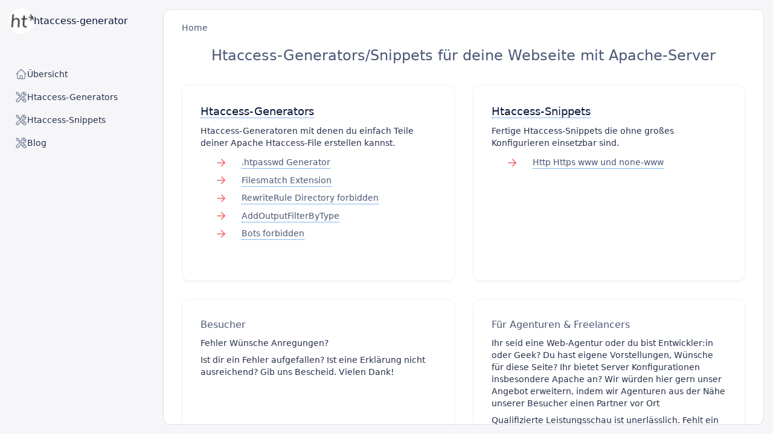

--- FILE ---
content_type: text/html; charset=UTF-8
request_url: https://htaccess-generator.com/
body_size: 4626
content:
<!DOCTYPE html><html class="light h-full" lang="de" data-theme="true"><head><meta charset="utf-8" /><meta name="viewport" content="width=device-width, initial-scale=1" /><meta name="csrf-token" content="cEgnleHIMm9L3GQuWCHOs8sP3hfpBJc5Km63vSLv" /><title>Htaccess-Generators &amp; Snippets Overiew</title><link rel="canonical" href="https://htaccess-generator.com"><meta name="description" content="Übersicht sämtliche Htaccess-Generators und Snippets"><meta property="og:logo" content="/android-icon-192x192.png" /><meta property="og:url" content="https://htaccess-generator.com"><meta property="og:type" content="website"><meta property="og:title" content="Htaccess-Generators &amp; Snippets Overiew"><meta property="og:description" content="Übersicht sämtliche Htaccess-Generators und Snippets"><meta property="og:image" content="https://htaccess-generator.com/public-assets/htaccess-generator-wallpaper.webp"><link rel="preload" as="style" href="https://htaccess-generator.com/build/assets/app-CzhJy5V8.css" /><link rel="stylesheet" href="https://htaccess-generator.com/build/assets/app-CzhJy5V8.css" data-navigate-track="reload" /></head><body class="flex h-full bg-[--tw-page-bg] text-base text-gray-700 antialiased [--tw-content-bg-dark:var(--tw-coal-500)] [--tw-content-bg:var(--tw-light)] [--tw-content-scrollbar-color:#e8e8e8] [--tw-header-height:60px] [--tw-page-bg-dark:var(--tw-coal-200)] [--tw-page-bg:#F6F6F9] [--tw-sidebar-width:270px] dark:bg-[--tw-page-bg-dark] lg:overflow-hidden"><div class="flex grow"><header class="fixed end-0 start-0 top-0 z-10 flex h-[--tw-header-height] shrink-0 items-center bg-[--tw-page-bg] dark:bg-[--tw-page-bg-dark] lg:hidden" id="header"><div class="container-fixed flex flex-wrap items-center justify-between gap-3"><a href="/" class="inline-flex justify-between gap-x-5 align-middle" title="Link to Home Page"><span class="block"><img class="h-[50px] rounded-full" src="/apple-icon-57x57.png" alt="htaccess-generator logo" /></span><span class="content-around">Htaccess-Generator</span></a><button title="MainMenu on Mobile Devices" role="link" class="btn-icon btn btn-sm btn-clear btn-light -me-2" data-drawer-toggle="#sidebar"><svg class="size-6" xmlns="http://www.w3.org/2000/svg" viewBox="0 0 16 16" fill="currentColor" aria-hidden="true" data-slot="icon"><path fill-rule="evenodd" d="M2 3.75A.75.75 0 0 1 2.75 3h10.5a.75.75 0 0 1 0 1.5H2.75A.75.75 0 0 1 2 3.75ZM2 8a.75.75 0 0 1 .75-.75h10.5a.75.75 0 0 1 0 1.5H2.75A.75.75 0 0 1 2 8Zm0 4.25a.75.75 0 0 1 .75-.75h10.5a.75.75 0 0 1 0 1.5H2.75a.75.75 0 0 1-.75-.75Z" clip-rule="evenodd"/></svg></button></div></header><div class="fixed bottom-0 top-0 z-20 hidden w-[--tw-sidebar-width] shrink-0 flex-col bg-[--tw-page-bg] dark:bg-[--tw-page-bg-dark] lg:flex" id="sidebar" data-drawer="true" data-drawer-class="drawer drawer-start flex top-0 bottom-0" data-drawer-enable="true|lg:false"><div id="sidebar_header"><div class="flex items-center gap-2.5 px-3.5 h-[70px]"><a class="inline-flex gap-x-5" href="/"><img class="dark:hidden h-[42px] rounded-full" src="/apple-icon-57x57.png" alt="Htaccess-Generator-Logo Sidebar"/><span class="menu-label cursor-pointer text-gray-900 font-medium grow justify-between"><span class="text-base font-medium text-gray-900 grow justify-start"> htaccess-generator </span></span></a></div><div class="mb-1 px-3.5 pt-2.5"></div></div><div class="my-5 flex shrink-0 grow items-stretch justify-center" id="sidebar_menu"><div class="scrollable-y-auto grow light:[--tw-scrollbar-thumb-color:var(--tw-content-scrollbar-color)]" data-scrollable="true" data-scrollable-dependencies="#sidebar_header, #sidebar_footer" data-scrollable-height="auto" data-scrollable-offset="0px" data-scrollable-wrappers="#sidebar_menu"><nav class="menu flex w-full flex-col gap-1.5 px-3.5" id="sidebar_primary_menu" data-menu="true" data-menu-accordion-expand-all="true"><div class="menu-item"><a class="menu-link gap-2.5 rounded-md border border-transparent px-2.5 py-2 menu-item-active:border-gray-200 menu-item-active:bg-light menu-link-hover:border-gray-200 menu-link-hover:bg-light" title="Home" href="/"><span class="menu-icon items-start text-lg text-gray-600 menu-item-active:text-gray-800 menu-item-here:text-gray-800 menu-item-show:text-gray-800 menu-link-hover:text-gray-800 dark:menu-item-active:text-gray-900 dark:menu-item-here:text-gray-900 dark:menu-item-show:text-gray-900 dark:menu-link-hover:text-gray-900"><svg class="size-5" xmlns="http://www.w3.org/2000/svg" fill="none" viewBox="0 0 24 24" stroke-width="1.5" stroke="currentColor" aria-hidden="true" data-slot="icon"><path stroke-linecap="round" stroke-linejoin="round" d="m2.25 12 8.954-8.955c.44-.439 1.152-.439 1.591 0L21.75 12M4.5 9.75v10.125c0 .621.504 1.125 1.125 1.125H9.75v-4.875c0-.621.504-1.125 1.125-1.125h2.25c.621 0 1.125.504 1.125 1.125V21h4.125c.621 0 1.125-.504 1.125-1.125V9.75M8.25 21h8.25"/></svg></span><span class="menu-title text-sm font-medium text-gray-800 menu-item-here:text-gray-900 menu-item-show:text-gray-900 menu-link-hover:text-gray-900"> Übersicht </span></a></div><div class=" menu-item" data-menu-item-toggle="accordion" data-menu-item-trigger="click"><div class="menu-link gap-2.5 rounded-md border border-transparent px-2.5 py-2"><span class="menu-icon items-start text-lg text-gray-600 menu-item-here:text-gray-800 menu-item-show:text-gray-800 menu-link-hover:text-gray-800 dark:menu-item-here:text-gray-900 dark:menu-item-show:text-gray-900 dark:menu-link-hover:text-gray-900"><svg class="size-5" xmlns="http://www.w3.org/2000/svg" fill="none" viewBox="0 0 24 24" stroke-width="1.5" stroke="currentColor" aria-hidden="true" data-slot="icon"><path stroke-linecap="round" stroke-linejoin="round" d="M11.42 15.17 17.25 21A2.652 2.652 0 0 0 21 17.25l-5.877-5.877M11.42 15.17l2.496-3.03c.317-.384.74-.626 1.208-.766M11.42 15.17l-4.655 5.653a2.548 2.548 0 1 1-3.586-3.586l6.837-5.63m5.108-.233c.55-.164 1.163-.188 1.743-.14a4.5 4.5 0 0 0 4.486-6.336l-3.276 3.277a3.004 3.004 0 0 1-2.25-2.25l3.276-3.276a4.5 4.5 0 0 0-6.336 4.486c.091 1.076-.071 2.264-.904 2.95l-.102.085m-1.745 1.437L5.909 7.5H4.5L2.25 3.75l1.5-1.5L7.5 4.5v1.409l4.26 4.26m-1.745 1.437 1.745-1.437m6.615 8.206L15.75 15.75M4.867 19.125h.008v.008h-.008v-.008Z"/></svg></span><span class="menu-title text-sm font-medium text-gray-800 menu-item-here:text-gray-900 menu-item-show:text-gray-900 menu-link-hover:text-gray-900"> Htaccess-Generators </span><span class="menu-arrow text-gray-600 menu-item-here:text-gray-800 menu-item-show:text-gray-800 menu-link-hover:text-gray-800"><i class="ki-filled ki-down text-xs menu-item-show:hidden"></i><i class="ki-filled ki-up hidden text-xs menu-item-show:inline-flex"></i></span></div><div class="menu-accordion gap-px ps-7"><div class=" menu-item"><a class="menu-link rounded-md border border-transparent px-2.5 py-2 menu-item-active:border-gray-200 menu-item-active:bg-light menu-link-hover:border-gray-200 menu-link-hover:bg-light" href="/htaccess-generators"><svg class="size-5" xmlns="http://www.w3.org/2000/svg" viewBox="0 0 256 256" fill="currentColor"><path d="M233,147.24,191.43,52.6a6,6,0,0,0-1.25-1.83,30,30,0,0,0-42.42,0A6,6,0,0,0,146,55V82H110V55a6,6,0,0,0-1.76-4.25,30,30,0,0,0-42.42,0,6,6,0,0,0-1.25,1.83L23,147.24A46,46,0,1,0,110,168V94h36v74a46,46,0,1,0,87-20.76ZM64,202a34,34,0,1,1,34-34A34,34,0,0,1,64,202Zm0-80a45.77,45.77,0,0,0-18.55,3.92L75.06,58.54A18,18,0,0,1,98,57.71V137A45.89,45.89,0,0,0,64,122Zm94-64.28a18,18,0,0,1,22.94.83l29.61,67.37A45.9,45.9,0,0,0,158,137ZM192,202a34,34,0,1,1,34-34A34,34,0,0,1,192,202Z"/></svg><span class="menu-title text-2sm text-gray-800 menu-item-active:text-gray-900 menu-link-hover:text-gray-900"> Erkunden </span></a></div><div class=" menu-item"><a title="Link to Page .htpasswd Generator" class="menu-link rounded-md border border-transparent px-2.5 py-2 menu-item-active:border-gray-200 menu-item-active:bg-light menu-link-hover:border-gray-200 menu-link-hover:bg-light" href="/htaccess-generators/htpasswd-generator"><span class="menu-title text-2sm text-gray-800 menu-item-active:text-gray-900 menu-link-hover:text-gray-900"> .htpasswd Generator </span></a></div><div class=" menu-item"><a title="Link to Page Filesmatch Extension" class="menu-link rounded-md border border-transparent px-2.5 py-2 menu-item-active:border-gray-200 menu-item-active:bg-light menu-link-hover:border-gray-200 menu-link-hover:bg-light" href="/htaccess-generators/filesmatch-extension"><span class="menu-title text-2sm text-gray-800 menu-item-active:text-gray-900 menu-link-hover:text-gray-900"> Filesmatch Extension </span></a></div><div class=" menu-item"><a title="Link to Page RewriteRule Directory forbidden" class="menu-link rounded-md border border-transparent px-2.5 py-2 menu-item-active:border-gray-200 menu-item-active:bg-light menu-link-hover:border-gray-200 menu-link-hover:bg-light" href="/htaccess-generators/rewriterule-directory-forbidden"><span class="menu-title text-2sm text-gray-800 menu-item-active:text-gray-900 menu-link-hover:text-gray-900"> RewriteRule Directory forbidden </span></a></div><div class=" menu-item"><a title="Link to Page AddOutputFilterByType" class="menu-link rounded-md border border-transparent px-2.5 py-2 menu-item-active:border-gray-200 menu-item-active:bg-light menu-link-hover:border-gray-200 menu-link-hover:bg-light" href="/htaccess-generators/dynamic-compression-addoutputfilterbytype"><span class="menu-title text-2sm text-gray-800 menu-item-active:text-gray-900 menu-link-hover:text-gray-900"> AddOutputFilterByType </span></a></div><div class=" menu-item"><a title="Link to Page Bots forbidden" class="menu-link rounded-md border border-transparent px-2.5 py-2 menu-item-active:border-gray-200 menu-item-active:bg-light menu-link-hover:border-gray-200 menu-link-hover:bg-light" href="/htaccess-generators/bots-forbidden"><span class="menu-title text-2sm text-gray-800 menu-item-active:text-gray-900 menu-link-hover:text-gray-900"> Bots forbidden </span></a></div></div></div><div class=" menu-item" data-menu-item-toggle="accordion" data-menu-item-trigger="click"><div class="menu-link gap-2.5 rounded-md border border-transparent px-2.5 py-2"><span class="menu-icon items-start text-lg text-gray-600 menu-item-here:text-gray-800 menu-item-show:text-gray-800 menu-link-hover:text-gray-800 dark:menu-item-here:text-gray-900 dark:menu-item-show:text-gray-900 dark:menu-link-hover:text-gray-900"><svg class="size-5" xmlns="http://www.w3.org/2000/svg" fill="none" viewBox="0 0 24 24" stroke-width="1.5" stroke="currentColor" aria-hidden="true" data-slot="icon"><path stroke-linecap="round" stroke-linejoin="round" d="M11.42 15.17 17.25 21A2.652 2.652 0 0 0 21 17.25l-5.877-5.877M11.42 15.17l2.496-3.03c.317-.384.74-.626 1.208-.766M11.42 15.17l-4.655 5.653a2.548 2.548 0 1 1-3.586-3.586l6.837-5.63m5.108-.233c.55-.164 1.163-.188 1.743-.14a4.5 4.5 0 0 0 4.486-6.336l-3.276 3.277a3.004 3.004 0 0 1-2.25-2.25l3.276-3.276a4.5 4.5 0 0 0-6.336 4.486c.091 1.076-.071 2.264-.904 2.95l-.102.085m-1.745 1.437L5.909 7.5H4.5L2.25 3.75l1.5-1.5L7.5 4.5v1.409l4.26 4.26m-1.745 1.437 1.745-1.437m6.615 8.206L15.75 15.75M4.867 19.125h.008v.008h-.008v-.008Z"/></svg></span><span class="menu-title text-sm font-medium text-gray-800 menu-item-here:text-gray-900 menu-item-show:text-gray-900 menu-link-hover:text-gray-900"> Htaccess-Snippets </span><span class="menu-arrow text-gray-600 menu-item-here:text-gray-800 menu-item-show:text-gray-800 menu-link-hover:text-gray-800"><i class="ki-filled ki-down text-xs menu-item-show:hidden"></i><i class="ki-filled ki-up hidden text-xs menu-item-show:inline-flex"></i></span></div><div class="menu-accordion gap-px ps-7"><div class=" menu-item"><a class="menu-link rounded-md border border-transparent px-2.5 py-2 menu-item-active:border-gray-200 menu-item-active:bg-light menu-link-hover:border-gray-200 menu-link-hover:bg-light" href="/htaccess-snippets"><svg class="size-5" xmlns="http://www.w3.org/2000/svg" viewBox="0 0 256 256" fill="currentColor"><path d="M233,147.24,191.43,52.6a6,6,0,0,0-1.25-1.83,30,30,0,0,0-42.42,0A6,6,0,0,0,146,55V82H110V55a6,6,0,0,0-1.76-4.25,30,30,0,0,0-42.42,0,6,6,0,0,0-1.25,1.83L23,147.24A46,46,0,1,0,110,168V94h36v74a46,46,0,1,0,87-20.76ZM64,202a34,34,0,1,1,34-34A34,34,0,0,1,64,202Zm0-80a45.77,45.77,0,0,0-18.55,3.92L75.06,58.54A18,18,0,0,1,98,57.71V137A45.89,45.89,0,0,0,64,122Zm94-64.28a18,18,0,0,1,22.94.83l29.61,67.37A45.9,45.9,0,0,0,158,137ZM192,202a34,34,0,1,1,34-34A34,34,0,0,1,192,202Z"/></svg><span class="menu-title text-2sm text-gray-800 menu-item-active:text-gray-900 menu-link-hover:text-gray-900"> Erkunden </span></a></div><div class=" menu-item"><a title="Link to Page Http Https www und none-www" class="menu-link rounded-md border border-transparent px-2.5 py-2 menu-item-active:border-gray-200 menu-item-active:bg-light menu-link-hover:border-gray-200 menu-link-hover:bg-light" href="/htaccess-snippets/http-https-www-und-none-www"><span class="menu-title text-2sm text-gray-800 menu-item-active:text-gray-900 menu-link-hover:text-gray-900"> Http Https www und none-www </span></a></div></div></div><div class=" menu-item" data-menu-item-toggle="accordion" data-menu-item-trigger="click"><div class="menu-link gap-2.5 rounded-md border border-transparent px-2.5 py-2"><span class="menu-icon items-start text-lg text-gray-600 menu-item-here:text-gray-800 menu-item-show:text-gray-800 menu-link-hover:text-gray-800 dark:menu-item-here:text-gray-900 dark:menu-item-show:text-gray-900 dark:menu-link-hover:text-gray-900"><svg class="size-5" xmlns="http://www.w3.org/2000/svg" fill="none" viewBox="0 0 24 24" stroke-width="1.5" stroke="currentColor" aria-hidden="true" data-slot="icon"><path stroke-linecap="round" stroke-linejoin="round" d="M11.42 15.17 17.25 21A2.652 2.652 0 0 0 21 17.25l-5.877-5.877M11.42 15.17l2.496-3.03c.317-.384.74-.626 1.208-.766M11.42 15.17l-4.655 5.653a2.548 2.548 0 1 1-3.586-3.586l6.837-5.63m5.108-.233c.55-.164 1.163-.188 1.743-.14a4.5 4.5 0 0 0 4.486-6.336l-3.276 3.277a3.004 3.004 0 0 1-2.25-2.25l3.276-3.276a4.5 4.5 0 0 0-6.336 4.486c.091 1.076-.071 2.264-.904 2.95l-.102.085m-1.745 1.437L5.909 7.5H4.5L2.25 3.75l1.5-1.5L7.5 4.5v1.409l4.26 4.26m-1.745 1.437 1.745-1.437m6.615 8.206L15.75 15.75M4.867 19.125h.008v.008h-.008v-.008Z"/></svg></span><span class="menu-title text-sm font-medium text-gray-800 menu-item-here:text-gray-900 menu-item-show:text-gray-900 menu-link-hover:text-gray-900"> Blog </span><span class="menu-arrow text-gray-600 menu-item-here:text-gray-800 menu-item-show:text-gray-800 menu-link-hover:text-gray-800"><i class="ki-filled ki-down text-xs menu-item-show:hidden"></i><i class="ki-filled ki-up hidden text-xs menu-item-show:inline-flex"></i></span></div><div class="menu-accordion gap-px ps-7"><div class=" menu-item"><a class="menu-link rounded-md border border-transparent px-2.5 py-2 menu-item-active:border-gray-200 menu-item-active:bg-light menu-link-hover:border-gray-200 menu-link-hover:bg-light" href="/blog"><svg class="size-5" xmlns="http://www.w3.org/2000/svg" viewBox="0 0 256 256" fill="currentColor"><path d="M233,147.24,191.43,52.6a6,6,0,0,0-1.25-1.83,30,30,0,0,0-42.42,0A6,6,0,0,0,146,55V82H110V55a6,6,0,0,0-1.76-4.25,30,30,0,0,0-42.42,0,6,6,0,0,0-1.25,1.83L23,147.24A46,46,0,1,0,110,168V94h36v74a46,46,0,1,0,87-20.76ZM64,202a34,34,0,1,1,34-34A34,34,0,0,1,64,202Zm0-80a45.77,45.77,0,0,0-18.55,3.92L75.06,58.54A18,18,0,0,1,98,57.71V137A45.89,45.89,0,0,0,64,122Zm94-64.28a18,18,0,0,1,22.94.83l29.61,67.37A45.9,45.9,0,0,0,158,137ZM192,202a34,34,0,1,1,34-34A34,34,0,0,1,192,202Z"/></svg><span class="menu-title text-2sm text-gray-800 menu-item-active:text-gray-900 menu-link-hover:text-gray-900"> Erkunden </span></a></div><div class=" menu-item"><a title="Link to Page Das Joomla PHP Files Problem" class="menu-link rounded-md border border-transparent px-2.5 py-2 menu-item-active:border-gray-200 menu-item-active:bg-light menu-link-hover:border-gray-200 menu-link-hover:bg-light" href="/blog/joomla-php-files-forbidden"><span class="menu-title text-2sm text-gray-800 menu-item-active:text-gray-900 menu-link-hover:text-gray-900"> Das Joomla PHP Files Problem </span></a></div><div class=" menu-item"><a title="Link to Page Bots RewriteRule UserAgent htaccess" class="menu-link rounded-md border border-transparent px-2.5 py-2 menu-item-active:border-gray-200 menu-item-active:bg-light menu-link-hover:border-gray-200 menu-link-hover:bg-light" href="/blog/005-bots-rewriterule-useragent-htaccess"><span class="menu-title text-2sm text-gray-800 menu-item-active:text-gray-900 menu-link-hover:text-gray-900"> Bots RewriteRule UserAgent htaccess </span></a></div><div class=" menu-item"><a title="Link to Page Compression" class="menu-link rounded-md border border-transparent px-2.5 py-2 menu-item-active:border-gray-200 menu-item-active:bg-light menu-link-hover:border-gray-200 menu-link-hover:bg-light" href="/blog/compression"><span class="menu-title text-2sm text-gray-800 menu-item-active:text-gray-900 menu-link-hover:text-gray-900"> Compression </span></a></div></div></div></nav></div></div></div><div class="flex grow flex-col pt-[--tw-header-height] lg:flex-row lg:pt-0"><div class="m-[15px] mt-0 flex grow flex-col items-stretch rounded-xl border border-gray-300 bg-[--tw-content-bg] dark:border-gray-200 dark:bg-[--tw-content-bg-dark] lg:ms-[--tw-sidebar-width] lg:mt-[15px]"><div class="flex grow flex-col pt-5 lg:scrollable-y-auto lg:[scrollbar-width:auto] lg:light:[--tw-scrollbar-thumb-color:var(--tw-content-scrollbar-color)]" id="scrollable_content"><main class="grow" role="main"><div class="pb-5"><div class="container-fixed flex items-center justify-between flex-wrap gap-3"><div class="flex flex-wrap items-center gap-1 lg:gap-5"><div class="flex items-center gap-1 text-sm font-normal"><a class="text-gray-700 hover:text-primary" href="/">Home</a></div></div></div></div><div class="grid gap-5 lg:gap-7.5"><section class="container-fixed"><h1 class="md:ext-xl mb-8 text-center text-md font-bold md:text-xl md:font-normal lg:text-2xl"> Htaccess-Generators/Snippets für deine Webseite mit Apache-Server </h1><div class="grid grid-cols-1 gap-5 lg:grid-cols-2 lg:gap-7.5 xl:grid-cols-2"><section class="card p-7.5"><div class="mb-3 flex flex-col lg:mb-6"><h3><a class="font-media/brand linkBorderB mb-px text-center text-lg text-gray-900 hover:text-primary-active" href="/htaccess-generators"> Htaccess-Generators </a></h3><section class="kachel my-2"><span class="text-sm text-gray-800"><h4 class="mb-2">Htaccess-Generatoren mit denen du einfach Teile deiner Apache Htaccess-File erstellen kannst.</h4></span><div class="text-sm text-gray-700"><ul><li class="relative"><a class="group inline-flex py-1" title="Du benötigst auf die Schnelle ein paar htaccess Pa" href="/htaccess-generators/htpasswd-generator"><svg class="mr-2 h-5 w-5 shrink-0 self-center stroke-red-500 md:mx-6" xmlns="http://www.w3.org/2000/svg" fill="none" viewBox="0 0 24 24" stroke-width="1.5"><path stroke-linecap="round" stroke-linejoin="round" d="M4.5 12h15m0 0l-6.75-6.75M19.5 12l-6.75 6.75" /></svg><span class="linkBorderB">.htpasswd Generator</span></a></li><li class="relative"><a class="group inline-flex py-1" title="In diesem htaccess Generator für Apache Server ers" href="/htaccess-generators/filesmatch-extension"><svg class="mr-2 h-5 w-5 shrink-0 self-center stroke-red-500 md:mx-6" xmlns="http://www.w3.org/2000/svg" fill="none" viewBox="0 0 24 24" stroke-width="1.5"><path stroke-linecap="round" stroke-linejoin="round" d="M4.5 12h15m0 0l-6.75-6.75M19.5 12l-6.75 6.75" /></svg><span class="linkBorderB">Filesmatch Extension</span></a></li><li class="relative"><a class="group inline-flex py-1" title="Verhindere das Aufrufen von Verzeichnissen und die" href="/htaccess-generators/rewriterule-directory-forbidden"><svg class="mr-2 h-5 w-5 shrink-0 self-center stroke-red-500 md:mx-6" xmlns="http://www.w3.org/2000/svg" fill="none" viewBox="0 0 24 24" stroke-width="1.5"><path stroke-linecap="round" stroke-linejoin="round" d="M4.5 12h15m0 0l-6.75-6.75M19.5 12l-6.75 6.75" /></svg><span class="linkBorderB">RewriteRule Directory forbidden</span></a></li><li class="relative"><a class="group inline-flex py-1" title="Kompression der Server-Responses mit Brotli und De" href="/htaccess-generators/dynamic-compression-addoutputfilterbytype"><svg class="mr-2 h-5 w-5 shrink-0 self-center stroke-red-500 md:mx-6" xmlns="http://www.w3.org/2000/svg" fill="none" viewBox="0 0 24 24" stroke-width="1.5"><path stroke-linecap="round" stroke-linejoin="round" d="M4.5 12h15m0 0l-6.75-6.75M19.5 12l-6.75 6.75" /></svg><span class="linkBorderB">AddOutputFilterByType</span></a></li><li class="relative"><a class="group inline-flex py-1" title="Bots mithilfe von htaccess aussperren " href="/htaccess-generators/bots-forbidden"><svg class="mr-2 h-5 w-5 shrink-0 self-center stroke-red-500 md:mx-6" xmlns="http://www.w3.org/2000/svg" fill="none" viewBox="0 0 24 24" stroke-width="1.5"><path stroke-linecap="round" stroke-linejoin="round" d="M4.5 12h15m0 0l-6.75-6.75M19.5 12l-6.75 6.75" /></svg><span class="linkBorderB">Bots forbidden</span></a></li></ul></div></section></div></section><section class="card p-7.5"><div class="mb-3 flex flex-col lg:mb-6"><h3><a class="font-media/brand linkBorderB mb-px text-center text-lg text-gray-900 hover:text-primary-active" href="/htaccess-snippets"> Htaccess-Snippets </a></h3><section class="kachel my-2"><span class="text-sm text-gray-800"><h4 class="mb-2">Fertige Htaccess-Snippets die ohne großes Konfigurieren einsetzbar sind.</h4></span><div class="text-sm text-gray-700"><ul><li class="relative"><a class="group inline-flex py-1" title="Alle Varianten von http|https www|ohne-www Redirec" href="/htaccess-snippets/http-https-www-und-none-www"><svg class="mr-2 h-5 w-5 shrink-0 self-center stroke-red-500 md:mx-6" xmlns="http://www.w3.org/2000/svg" fill="none" viewBox="0 0 24 24" stroke-width="1.5"><path stroke-linecap="round" stroke-linejoin="round" d="M4.5 12h15m0 0l-6.75-6.75M19.5 12l-6.75 6.75" /></svg><span class="linkBorderB">Http Https www und none-www</span></a></li></ul></div></section></div></section><section class="card p-7.5"><div class="mb-3 flex flex-col lg:mb-6"><h3> Besucher </h3><section class="kachel my-2"><span class="text-sm text-gray-800"><h4 class="mb-2">Fehler Wünsche Anregungen?</h4><h4 class="mb-2">Ist dir ein Fehler aufgefallen? Ist eine Erklärung nicht ausreichend? Gib uns Bescheid. Vielen Dank!</h4></span></section></div></section><section class="card p-7.5"><div class="mb-3 flex flex-col lg:mb-6"><h3> Für Agenturen & Freelancers </h3><section class="kachel my-2"><span class="text-sm text-gray-800"><h4 class="mb-2">Ihr seid eine Web-Agentur oder du bist Entwickler:in oder Geek? Du hast eigene Vorstellungen, Wünsche für diese Seite? Ihr bietet Server Konfigurationen insbesondere Apache an? Wir würden hier gern unser Angebot erweitern, indem wir Agenturen aus der Nähe unserer Besucher einen Partner vor Ort</h4><h4 class="mb-2">Qualifizierte Leistungsschau ist unerlässlich. Fehlt ein Snippet oder ein Generator, der immer wieder mal benötigt wird? Schreibe uns ein paar Zeilen wir prüfen und wenn es möglich ist, veröffentlichen bzw. setzen deinen Vorschlag um. Content-Management-Systeme Component/Module/Plugin Hersteller oder Enthusiast? Trage dich in unsere Liste ein</h4></span></section></div></section></div></section></div></main><footer class="footer"><div class="container-fixed"><div class="flex flex-col md:flex-row justify-center md:justify-between items-center gap-3 py-5"><div class="flex order-2 md:order-1 gap-2 font-normal text-2sm"><span class="text-gray-500">2024©</span><a class="text-gray-600 hover:text-primary" href="https://htaccess-generator.com">htaccess-generator.com </a></div></div></div></footer></div></div></div></div><link rel="modulepreload" as="script" href="https://htaccess-generator.com/build/assets/app-hPYdS_Pb.js" /><script type="module" src="https://htaccess-generator.com/build/assets/app-hPYdS_Pb.js" data-navigate-track="reload"></script>    <script>
        (function(){"use strict";window.__pan=window.__pan||{csrfToken:"cEgnleHIMm9L3GQuWCHOs8sP3hfpBJc5Km63vSLv",routePrefix:"pan",observer:null,clickListener:null,mouseoverListener:null,inertiaStartListener:null},window.__pan.observer&&(window.__pan.observer.disconnect(),window.__pan.observer=null),window.__pan.clickListener&&(document.removeEventListener("click",window.__pan.clickListener),window.__pan.clickListener=null),window.__pan.mouseoverListener&&(document.removeEventListener("mouseover",window.__pan.mouseoverListener),window.__pan.mouseoverListener=null),window.__pan.inertiaStartListener&&(document.removeEventListener("inertia:start",window.__pan.inertiaStartListener),window.__pan.inertiaStartListener=null),function(){const p=e=>{const n=new MutationObserver(e);n.observe(document.body,{childList:!0,subtree:!0,attributes:!0}),window.__pan.observer=n};let i=[],a=null,r=[],s=[],u=[];const c=()=>{if(i.length===0)return;const e=i.slice();i=[],navigator.sendBeacon(`/${window.__pan.routePrefix}/events`,new Blob([JSON.stringify({events:e,_token:window.__pan.csrfToken})],{type:"application/json"}))},l=function(){a&&clearTimeout(a),a=setTimeout(c,1e3)},d=function(e,n){const w=e.target.closest("[data-pan]");if(w===null)return;const o=w.getAttribute("data-pan");if(o!==null){if(n==="hover"){if(s.includes(o))return;s.push(o)}if(n==="click"){if(u.includes(o))return;u.push(o)}i.push({type:n,name:o}),l()}},_=function(){document.querySelectorAll("[data-pan]").forEach(n=>{if(n.checkVisibility!==void 0&&!n.checkVisibility())return;const t=n.getAttribute("data-pan");t!==null&&(r.includes(t)||(r.push(t),i.push({type:"impression",name:t})))}),l()};p(function(){r.forEach(e=>{document.querySelector(`[data-pan='${e}']`)===null&&(r=r.filter(t=>t!==e),s=s.filter(t=>t!==e),u=u.filter(t=>t!==e))}),_()}),window.__pan.clickListener=e=>d(e,"click"),document.addEventListener("click",window.__pan.clickListener),window.__pan.mouseoverListener=e=>d(e,"hover"),document.addEventListener("mouseover",window.__pan.mouseoverListener),window.__pan.inertiaStartListener=e=>{r=[],s=[],u=[],_()},document.addEventListener("inertia:start",window.__pan.inertiaStartListener),window.__pan.beforeUnloadListener=function(e){i.length!==0&&c()},window.addEventListener("beforeunload",window.__pan.beforeUnloadListener)}()})();

    </script>
</body></html>

--- FILE ---
content_type: text/css; charset=utf-8
request_url: https://htaccess-generator.com/build/assets/app-CzhJy5V8.css
body_size: 21095
content:
@charset "UTF-8";.inputHover{border-radius:.25rem}.inputHover:hover{--tw-bg-opacity: 1;background-color:rgb(255 251 235 / var(--tw-bg-opacity, 1))}.pageInner{border-radius:.25rem;padding:.5rem}@media (min-width: 1024px){.pageInner{padding:1rem}}.textareaEmpty{-webkit-user-select:none;-moz-user-select:none;user-select:none;font-size:.75rem;line-height:1rem;font-style:italic;color:var(--tw-gray-400)}.input:not(input) .copyBtn{border:0;height:auto;width:auto}.input:not(input) .copyBtn:hover i,.input:not(input) .copyBtn:focus i,.input:not(input) .copyBtn:active i,.input:not(input) .copyBtn.active i{color:var(--tw-gray-800)}.input-group .copyBtn{flex-shrink:0}.input-group .input~.copyBtn,.input-group .input~.dropdown>.copyBtn{border-start-start-radius:0;border-end-start-radius:0}.input-group .input+.copyBtn,.input-group .input+.dropdown>.copyBtn{border-inline-start:0}.input-group .copyBtn~.input,.input-group .copyBtn~.btn{border-start-start-radius:0;border-end-start-radius:0}.input-group .input:has(~.copyBtn),.input-group .input:has(~.dropdown>.copyBtn){border-start-end-radius:0;border-end-end-radius:0}.input-group .copyBtn:has(~.input,~.btn){border-start-end-radius:0;border-end-end-radius:0;border-inline-end:0}.copyBtn{display:inline-flex;align-items:center;cursor:pointer;line-height:1;border-radius:.375rem;height:2.5rem;padding-inline-start:1rem;padding-inline-end:1rem;gap:.375rem;border:1px solid transparent;font-weight:500;font-size:.8125rem;outline:none;flex-shrink:0;padding:0;gap:0;width:2.5rem}.copyBtn i{line-height:0}.btn-xs.copyBtn{width:1.75rem}.copyBtn{height:2rem;padding-inline-start:.75rem;padding-inline-end:.75rem;font-weight:500;font-size:.75rem;gap:.275rem}.copyBtn.btn-icon,.btn-sm.copyBtn{width:2rem}.btn-lg.copyBtn{width:3rem}.copyBtn[disabled],.copyBtn.disabled{opacity:.5;pointer-events:none}.copyBtn{justify-content:center;flex-shrink:0;padding:0;gap:0;width:2.5rem}.copyBtn.btn-xs{width:1.75rem}.copyBtn.btn-sm,.btn-icon.copyBtn{width:2rem}.copyBtn.btn-lg{width:3rem}.copyBtn i{line-height:0;font-size:1.5rem}.btn-xs.copyBtn i{font-size:1rem}.copyBtn i{font-size:.875rem}.copyBtn.btn-icon i,.btn-sm.copyBtn i{font-size:1.125rem}.btn-lg.copyBtn i{font-size:1.75rem}.copyBtn.btn-icon-sm i{font-size:.875rem}.copyBtn.btn-icon-md i{font-size:.9375rem}.copyBtn.btn-icon-lg i{font-size:1.125rem}.copyBtn.btn-icon-xl i{font-size:1.25rem}.copyBtn.btn-icon-2xl i{font-size:1.5rem}.btn-link.copyBtn{font-size:.75rem}.btn-tabs .copyBtn{color:var(--tw-gray-700)}.btn-tabs .copyBtn i{color:var(--tw-gray-400)}.btn-tabs .copyBtn:hover,.btn-tabs .copyBtn:focus,.btn-tabs .copyBtn:active,.btn-tabs .copyBtn.active{background-color:var(--tw-light);border:1px solid var(--tw-gray-200);color:var(--tw-gray-900);box-shadow:var(--tw-light-box-shadow)}.btn-tabs .copyBtn:hover i,.btn-tabs .copyBtn:focus i,.btn-tabs .copyBtn:active i,.btn-tabs .copyBtn.active i{color:var(--tw-gray-500)}.btn-tabs .copyBtn i{font-size:1.125rem}.btn-tabs .copyBtn{height:2rem}.btn-tabs .copyBtn.btn-icon,.btn-tabs .btn.copyBtn{width:2rem}.btn-tabs.btn-tabs-sm .copyBtn i{font-size:.875rem}.btn-tabs.btn-tabs-sm .copyBtn{height:1.624rem}.btn-tabs.btn-tabs-sm .copyBtn.btn-icon,.btn-tabs.btn-tabs-sm .btn.copyBtn{width:1.624rem}.btn-tabs.btn-tabs-lg .copyBtn i{font-size:1.25rem}.btn-tabs.btn-tabs-lg .copyBtn{height:2.374rem}.btn-tabs.btn-tabs-lg .copyBtn.btn-icon,.btn-tabs.btn-tabs-lg .btn.copyBtn{width:2.374rem}.copyBtn{color:#fff;background-color:var(--tw-primary)}.copyBtn:hover,.copyBtn:focus,.copyBtn:active,.copyBtn.active{background-color:var(--tw-primary-active);box-shadow:var(--tw-primary-box-shadow)}.btn-outline.copyBtn{color:var(--tw-primary);background-color:var(--tw-primary-light);border-color:var(--tw-primary-clarity)}.btn-outline.copyBtn i{color:var(--tw-primary)}.btn-outline.copyBtn:hover,.btn-outline.copyBtn:focus,.btn-outline.copyBtn:active,.btn-outline.copyBtn.active{color:var(--tw-primary-inverse);background-color:var(--tw-primary);border-color:var(--tw-primary);box-shadow:none}.btn-outline.copyBtn:hover i,.btn-outline.copyBtn:focus i,.btn-outline.copyBtn:active i,.btn-outline.copyBtn.active i{color:var(--tw-primary-inverse)}.btn-clear.copyBtn{border-color:transparent;background-color:transparent;color:var(--tw-primary)}.btn-clear.copyBtn:hover,.btn-clear.copyBtn:focus,.btn-clear.copyBtn:active,.btn-clear.copyBtn.active{color:var(--tw-primary-inverse);background-color:var(--tw-primary);border-color:var(--tw-primary);box-shadow:none}.btn-clear.copyBtn:hover i,.btn-clear.copyBtn:focus i,.btn-clear.copyBtn:active i,.btn-clear.copyBtn.active i{color:var(--tw-primary-inverse)}.btn-subtle.copyBtn{border-color:transparent;background-color:transparent;color:var(--tw-primary)}.btn-subtle.copyBtn i{color:var(--tw-primary)}.btn-subtle.copyBtn:hover,.btn-subtle.copyBtn:focus,.btn-subtle.copyBtn:active,.btn-subtle.copyBtn.active{color:var(--tw-primary);background-color:var(--tw-primary-light);border-color:var(--tw-primary-light);box-shadow:none}.btn-subtle.copyBtn:hover i,.btn-subtle.copyBtn:focus i,.btn-subtle.copyBtn:active i,.btn-subtle.copyBtn.active i{color:var(--tw-primary)}.btn-group .copyBtn+.btn{border-top-inline-start-radius:0;border-bottom-inline-start-radius:0;border-inline-start:0}.btn-group .copyBtn:has(+.btn){border-top-inline-end-radius:0;border-bottom-inline-end-radius:0}.copyBtn{margin-top:.5rem;transition-property:all;transition-timing-function:cubic-bezier(.4,0,.2,1);transition-duration:.15s}.copiedText{position:absolute;margin-right:0;margin-top:.75rem;border-radius:.25rem;background-color:var(--tw-gray-100);font-size:.875rem;line-height:1.25rem;font-weight:700}.linkBorderB{border-bottom-width:1px;border-style:dotted;border-bottom-color:var(--tw-primary-active)}.linkBorderB:hover{border-bottom-width:2px}.tooltip-wrapper{scroll-margin-top:5rem}@media (min-width: 1024px){.tooltip-wrapper{scroll-margin-top:1.5rem}}.tooltip-wrapper .popover{max-width:90%;border-color:var(--tw-info);--tw-shadow: 0 10px 15px -3px rgb(0 0 0 / .1), 0 4px 6px -4px rgb(0 0 0 / .1);--tw-shadow-colored: 0 10px 15px -3px var(--tw-shadow-color), 0 4px 6px -4px var(--tw-shadow-color);box-shadow:var(--tw-ring-offset-shadow, 0 0 #0000),var(--tw-ring-shadow, 0 0 #0000),var(--tw-shadow)}@media (min-width: 768px){.tooltip-wrapper .popover{min-width:30em;max-width:36rem}}@media (min-width: 1024px){.tooltip-wrapper .popover{min-width:40em;max-width:48rem}}.tooltip-wrapper .popover-body h5{margin-bottom:.25rem;font-weight:700}.tooltip-wrapper .popover-body ol,.howToItemContent ol,.howToItemContent ul{margin-left:.5rem;list-style-type:decimal}.tooltip-wrapper .popover-body ol li,.howToItemContent ol li,.howToItemContent ul li{padding-bottom:.25rem}.howToItemContent ol ol{margin-left:.75rem}.tooltip-wrapper .popover-body code{margin-top:.25rem;overflow:auto;border-radius:.25rem;--tw-bg-opacity: 1;background-color:rgb(254 243 199 / var(--tw-bg-opacity, 1));padding:.125rem .375rem}.howToItemContent pre,.howToItemContent code,.tooltip-extend pre{margin-top:.25rem;overflow:auto;border-radius:.25rem;--tw-bg-opacity: 1;background-color:rgb(255 251 235 / var(--tw-bg-opacity, 1));padding:.125rem .375rem;font-size:.75rem;line-height:1rem}@media (min-width: 768px){.howToItemContent pre,.howToItemContent code,.tooltip-extend pre{font-size:.9375rem;line-height:1.375rem}}.tooltip-extend p,.howToItemContent p{padding-top:.5rem;padding-bottom:.5rem}.input-group .howToItemContent a{flex-shrink:0}.input-group .input~.howToItemContent a,.input-group .input~.dropdown>.howToItemContent a{border-start-start-radius:0;border-end-start-radius:0}.input-group .input+.howToItemContent a,.input-group .input+.dropdown>.howToItemContent a{border-inline-start:0}.input-group .howToItemContent a~.input,.input-group .howToItemContent a~.btn{border-start-start-radius:0;border-end-start-radius:0}.input-group .input:has(~.howToItemContent a),.input-group .input:has(~.dropdown>.howToItemContent a){border-start-end-radius:0;border-end-end-radius:0}.input-group .howToItemContent a:has(~.input,~.btn){border-start-end-radius:0;border-end-end-radius:0;border-inline-end:0}.howToItemContent a{display:inline-flex;align-items:center;cursor:pointer;line-height:1;border-radius:.375rem;height:2.5rem;padding-inline-start:1rem;padding-inline-end:1rem;gap:.375rem;border:1px solid transparent;font-weight:500;font-size:.8125rem;outline:none}.howToItemContent a[disabled],.howToItemContent a.disabled{opacity:.5;pointer-events:none}.howToItemContent a i{font-size:1.125rem;line-height:0}.howToItemContent a.btn-icon-sm i{font-size:.875rem}.howToItemContent a.btn-icon-md i{font-size:.9375rem}.howToItemContent a.btn-icon-lg i{font-size:1.125rem}.howToItemContent a.btn-icon-xl i{font-size:1.25rem}.howToItemContent a.btn-icon-2xl i{font-size:1.5rem}.howToItemContent a{color:var(--tw-primary);font-size:.8125rem;height:auto;padding-bottom:.25em;padding-inline-start:0;padding-inline-end:0;border-radius:0;background-color:transparent;border-bottom:1px dashed var(--tw-primary)}.howToItemContent a:hover,.howToItemContent a:focus,.howToItemContent a:active,.howToItemContent a.active{background-color:transparent;border-bottom:1px dashed var(--tw-primary-active);color:var(--tw-primary-active)}.howToItemContent a.btn-sm{font-size:.75rem}.howToItemContent a.btn-lg{font-size:.875rem}.btn-tabs .howToItemContent a{color:var(--tw-gray-700)}.btn-tabs .howToItemContent a i{color:var(--tw-gray-400)}.btn-tabs .howToItemContent a:hover,.btn-tabs .howToItemContent a:focus,.btn-tabs .howToItemContent a:active,.btn-tabs .howToItemContent a.active{background-color:var(--tw-light);border:1px solid var(--tw-gray-200);color:var(--tw-gray-900);box-shadow:var(--tw-light-box-shadow)}.btn-tabs .howToItemContent a:hover i,.btn-tabs .howToItemContent a:focus i,.btn-tabs .howToItemContent a:active i,.btn-tabs .howToItemContent a.active i{color:var(--tw-gray-500)}.btn-tabs .howToItemContent a i{font-size:1.125rem}.btn-tabs .howToItemContent a{height:2rem}.btn-tabs .howToItemContent a.btn-icon{width:2rem}.btn-tabs.btn-tabs-sm .howToItemContent a i{font-size:.875rem}.btn-tabs.btn-tabs-sm .howToItemContent a{height:1.624rem}.btn-tabs.btn-tabs-sm .howToItemContent a.btn-icon{width:1.624rem}.btn-tabs.btn-tabs-lg .howToItemContent a i{font-size:1.25rem}.btn-tabs.btn-tabs-lg .howToItemContent a{height:2.374rem}.btn-tabs.btn-tabs-lg .howToItemContent a.btn-icon{width:2.374rem}.btn-group .howToItemContent a+.btn{border-top-inline-start-radius:0;border-bottom-inline-start-radius:0;border-inline-start:0}.btn-group .howToItemContent a:has(+.btn){border-top-inline-end-radius:0;border-bottom-inline-end-radius:0}@keyframes inputSpinner{0%{transform:rotate(0)}to{transform:rotate(359deg)}}.inputSpinner{animation:inputSpinner 1.2s linear infinite}.inputSpinnerSlow{animation:inputSpinner 2.2s linear infinite}[data-accordion-item].active [data-accordion-toggle] .accordion-active\:hidden{display:none}[data-accordion-item].active [data-accordion-toggle] .accordion-active\:block{display:block}*,:before,:after{--tw-border-spacing-x: 0;--tw-border-spacing-y: 0;--tw-translate-x: 0;--tw-translate-y: 0;--tw-rotate: 0;--tw-skew-x: 0;--tw-skew-y: 0;--tw-scale-x: 1;--tw-scale-y: 1;--tw-pan-x: ;--tw-pan-y: ;--tw-pinch-zoom: ;--tw-scroll-snap-strictness: proximity;--tw-gradient-from-position: ;--tw-gradient-via-position: ;--tw-gradient-to-position: ;--tw-ordinal: ;--tw-slashed-zero: ;--tw-numeric-figure: ;--tw-numeric-spacing: ;--tw-numeric-fraction: ;--tw-ring-inset: ;--tw-ring-offset-width: 0px;--tw-ring-offset-color: #fff;--tw-ring-color: rgb(59 130 246 / .5);--tw-ring-offset-shadow: 0 0 #0000;--tw-ring-shadow: 0 0 #0000;--tw-shadow: 0 0 #0000;--tw-shadow-colored: 0 0 #0000;--tw-blur: ;--tw-brightness: ;--tw-contrast: ;--tw-grayscale: ;--tw-hue-rotate: ;--tw-invert: ;--tw-saturate: ;--tw-sepia: ;--tw-drop-shadow: ;--tw-backdrop-blur: ;--tw-backdrop-brightness: ;--tw-backdrop-contrast: ;--tw-backdrop-grayscale: ;--tw-backdrop-hue-rotate: ;--tw-backdrop-invert: ;--tw-backdrop-opacity: ;--tw-backdrop-saturate: ;--tw-backdrop-sepia: ;--tw-contain-size: ;--tw-contain-layout: ;--tw-contain-paint: ;--tw-contain-style: }::backdrop{--tw-border-spacing-x: 0;--tw-border-spacing-y: 0;--tw-translate-x: 0;--tw-translate-y: 0;--tw-rotate: 0;--tw-skew-x: 0;--tw-skew-y: 0;--tw-scale-x: 1;--tw-scale-y: 1;--tw-pan-x: ;--tw-pan-y: ;--tw-pinch-zoom: ;--tw-scroll-snap-strictness: proximity;--tw-gradient-from-position: ;--tw-gradient-via-position: ;--tw-gradient-to-position: ;--tw-ordinal: ;--tw-slashed-zero: ;--tw-numeric-figure: ;--tw-numeric-spacing: ;--tw-numeric-fraction: ;--tw-ring-inset: ;--tw-ring-offset-width: 0px;--tw-ring-offset-color: #fff;--tw-ring-color: rgb(59 130 246 / .5);--tw-ring-offset-shadow: 0 0 #0000;--tw-ring-shadow: 0 0 #0000;--tw-shadow: 0 0 #0000;--tw-shadow-colored: 0 0 #0000;--tw-blur: ;--tw-brightness: ;--tw-contrast: ;--tw-grayscale: ;--tw-hue-rotate: ;--tw-invert: ;--tw-saturate: ;--tw-sepia: ;--tw-drop-shadow: ;--tw-backdrop-blur: ;--tw-backdrop-brightness: ;--tw-backdrop-contrast: ;--tw-backdrop-grayscale: ;--tw-backdrop-hue-rotate: ;--tw-backdrop-invert: ;--tw-backdrop-opacity: ;--tw-backdrop-saturate: ;--tw-backdrop-sepia: ;--tw-contain-size: ;--tw-contain-layout: ;--tw-contain-paint: ;--tw-contain-style: }/*! tailwindcss v3.4.17 | MIT License | https://tailwindcss.com
 */*,:before,:after{box-sizing:border-box;border-width:0;border-style:solid;border-color:var(--tw-gray-200)}:before,:after{--tw-content: ""}html,:host{line-height:1.5;-webkit-text-size-adjust:100%;-moz-tab-size:4;-o-tab-size:4;tab-size:4;font-family:Inter,system-ui,sans-serif;font-feature-settings:normal;font-variation-settings:normal;-webkit-tap-highlight-color:transparent}body{margin:0;line-height:inherit}hr{height:0;color:inherit;border-top-width:1px}abbr:where([title]){-webkit-text-decoration:underline dotted;text-decoration:underline dotted}h1,h2,h3,h4,h5,h6{font-size:inherit;font-weight:inherit}a{color:inherit;text-decoration:inherit}b,strong{font-weight:bolder}code,kbd,samp,pre{font-family:ui-monospace,SFMono-Regular,Menlo,Monaco,Consolas,Liberation Mono,Courier New,monospace;font-feature-settings:normal;font-variation-settings:normal;font-size:1em}small{font-size:80%}sub,sup{font-size:75%;line-height:0;position:relative;vertical-align:baseline}sub{bottom:-.25em}sup{top:-.5em}table{text-indent:0;border-color:inherit;border-collapse:collapse}button,input,optgroup,select,textarea{font-family:inherit;font-feature-settings:inherit;font-variation-settings:inherit;font-size:100%;font-weight:inherit;line-height:inherit;letter-spacing:inherit;color:inherit;margin:0;padding:0}button,select{text-transform:none}button,input:where([type=button]),input:where([type=reset]),input:where([type=submit]){-webkit-appearance:button;background-color:transparent;background-image:none}:-moz-focusring{outline:auto}:-moz-ui-invalid{box-shadow:none}progress{vertical-align:baseline}::-webkit-inner-spin-button,::-webkit-outer-spin-button{height:auto}[type=search]{-webkit-appearance:textfield;outline-offset:-2px}::-webkit-search-decoration{-webkit-appearance:none}::-webkit-file-upload-button{-webkit-appearance:button;font:inherit}summary{display:list-item}blockquote,dl,dd,h1,h2,h3,h4,h5,h6,hr,figure,p,pre{margin:0}fieldset{margin:0;padding:0}legend{padding:0}ol,ul,menu{list-style:none;margin:0;padding:0}dialog{padding:0}textarea{resize:vertical}input::-moz-placeholder,textarea::-moz-placeholder{opacity:1;color:var(--tw-gray-400)}input::placeholder,textarea::placeholder{opacity:1;color:var(--tw-gray-400)}button,[role=button]{cursor:pointer}:disabled{cursor:default}img,svg,video,canvas,audio,iframe,embed,object{display:block;vertical-align:middle}img,video{max-width:100%;height:auto}[hidden]:where(:not([hidden=until-found])){display:none}:root{--tw-sm: 640px;--tw-md: 768px;--tw-lg: 1024px;--tw-xl: 1280px;--tw-2xl: 1536px;--tw-gray-100-light: #F9F9F9;--tw-gray-200-light: #F1F1F4;--tw-gray-300-light: #DBDFE9;--tw-gray-400-light: #C4CADA;--tw-gray-500-light: #99A1B7;--tw-gray-600-light: #78829D;--tw-gray-700-light: #4B5675;--tw-gray-800-light: #252F4A;--tw-gray-900-light: #071437;--tw-gray-100-dark: #1B1C22;--tw-gray-200-dark: #26272F;--tw-gray-300-dark: #363843;--tw-gray-400-dark: #464852;--tw-gray-500-dark: #636674;--tw-gray-600-dark: #808290;--tw-gray-700-dark: #9A9CAE;--tw-gray-800-dark: #B5B7C8;--tw-gray-900-dark: #F5F5F5;--tw-brand-light: #FF6F1E;--tw-brand-active-light: #F15700;--tw-brand-light-light: #FFF5EF;--tw-brand-clarity-light: rgba(255, 111, 30, .2);--tw-brand-inverse-light: #ffffff;--tw-primary-light: #1B84FF;--tw-primary-active-light: #056EE9;--tw-primary-light-light: #EFF6FF;--tw-primary-clarity-light: rgba(27, 132, 255, .2);--tw-primary-inverse-light: #ffffff;--tw-success-light: #17C653;--tw-success-active-light: #04B440;--tw-success-light-light: #EAFFF1;--tw-success-clarity-light: rgba(23, 198, 83, .2);--tw-success-inverse-light: #ffffff;--tw-info-light: #7239EA;--tw-info-active-light: #5014D0;--tw-info-light-light: #F8F5FF;--tw-info-clarity-light: rgba(114, 57, 234, .2);--tw-info-inverse-light: #ffffff;--tw-danger-light: #F8285A;--tw-danger-active-light: #D81A48;--tw-danger-light-light: #FFEEF3;--tw-danger-clarity-light: rgba(248, 40, 90, .2);--tw-danger-inverse-light: #ffffff;--tw-warning-light: #F6B100;--tw-warning-active-light: #DFA000;--tw-warning-light-light: #FFF8DD;--tw-warning-clarity-light: rgba(246, 177, 0, .2);--tw-warning-inverse-light: #ffffff;--tw-dark-light: #1E2129;--tw-dark-active-light: #111318;--tw-dark-light-light: #F9F9F9;--tw-dark-clarity-light: rgba(30, 33, 41, .2);--tw-dark-inverse-light: #ffffff;--tw-light-light: #ffffff;--tw-light-active-light: #FCFCFC;--tw-light-light-light: #ffffff;--tw-light-clarity-light: rgba(255, 255, 255, .2);--tw-light-inverse-light: #4B5675;--tw-secondary-light: #F9F9F9;--tw-secondary-active-light: #F9F9F9;--tw-secondary-light-light: #F9F9F9;--tw-secondary-clarity-light: rgba(249, 249, 249, .2);--tw-secondary-inverse-light: #4B5675;--tw-brand-dark: #D74E00;--tw-brand-active-dark: #F35700;--tw-brand-light-dark: #272320;--tw-brand-clarity-dark: rgba(215, 78, 0, .2);--tw-brand-inverse-dark: #ffffff;--tw-primary-dark: #006AE6;--tw-primary-active-dark: #107EFF;--tw-primary-light-dark: #172331;--tw-primary-clarity-dark: rgba(0, 106, 230, .2);--tw-primary-inverse-dark: #ffffff;--tw-success-dark: #00A261;--tw-success-active-dark: #01BF73;--tw-success-light-dark: #1F2623;--tw-success-clarity-dark: rgba(0, 162, 97, .2);--tw-success-inverse-dark: #ffffff;--tw-info-dark: #883FFF;--tw-info-active-dark: #9E63FF;--tw-info-light-dark: #272134;--tw-info-clarity-dark: rgba(136, 63, 255, .2);--tw-info-inverse-dark: #ffffff;--tw-danger-dark: #E42855;--tw-danger-active-dark: #FF3767;--tw-danger-light-dark: #302024;--tw-danger-clarity-dark: rgba(228, 40, 85, .2);--tw-danger-inverse-dark: #ffffff;--tw-warning-dark: #C59A00;--tw-warning-active-dark: #D9AA00;--tw-warning-light-dark: #242320;--tw-warning-clarity-dark: rgba(197, 154, 0, .2);--tw-warning-inverse-dark: #ffffff;--tw-dark-dark: #272A34;--tw-dark-active-dark: #2D2F39;--tw-dark-light-dark: #1E2027;--tw-dark-clarity-dark: rgba(39, 42, 52, .2);--tw-dark-inverse-dark: #ffffff;--tw-light-dark: #1F212A;--tw-light-active-dark: #1F212A;--tw-light-light-dark: #1F212A;--tw-light-clarity-dark: rgba(31, 33, 42, .2);--tw-light-inverse-dark: #9A9CAE;--tw-secondary-dark: #363843;--tw-secondary-active-dark: #464852;--tw-secondary-light-dark: #363843;--tw-secondary-clarity-dark: rgba(54, 56, 67, .2);--tw-secondary-inverse-dark: #9A9CAE;--tw-coal-100: #15171C;--tw-coal-200: #13141A;--tw-coal-300: #111217;--tw-coal-400: #0F1014;--tw-coal-500: #0D0E12;--tw-coal-600: #0B0C10;--tw-coal-black: #000000;--tw-coal-clarity: rgba(24, 25, 31, .5)}:root,.light{--tw-gray-100: #F9F9F9;--tw-gray-200: #F1F1F4;--tw-gray-300: #DBDFE9;--tw-gray-400: #C4CADA;--tw-gray-500: #99A1B7;--tw-gray-600: #78829D;--tw-gray-700: #4B5675;--tw-gray-800: #252F4A;--tw-gray-900: #071437;--tw-brand: #FF6F1E;--tw-brand-active: #F15700;--tw-brand-light: #FFF5EF;--tw-brand-clarity: rgba(255, 111, 30, .2);--tw-brand-inverse: #ffffff;--tw-primary: #1B84FF;--tw-primary-active: #056EE9;--tw-primary-light: #EFF6FF;--tw-primary-clarity: rgba(27, 132, 255, .2);--tw-primary-inverse: #ffffff;--tw-success: #17C653;--tw-success-active: #04B440;--tw-success-light: #EAFFF1;--tw-success-clarity: rgba(23, 198, 83, .2);--tw-success-inverse: #ffffff;--tw-info: #7239EA;--tw-info-active: #5014D0;--tw-info-light: #F8F5FF;--tw-info-clarity: rgba(114, 57, 234, .2);--tw-info-inverse: #ffffff;--tw-danger: #F8285A;--tw-danger-active: #D81A48;--tw-danger-light: #FFEEF3;--tw-danger-clarity: rgba(248, 40, 90, .2);--tw-danger-inverse: #ffffff;--tw-warning: #F6B100;--tw-warning-active: #DFA000;--tw-warning-light: #FFF8DD;--tw-warning-clarity: rgba(246, 177, 0, .2);--tw-warning-inverse: #ffffff;--tw-dark: #1E2129;--tw-dark-active: #111318;--tw-dark-light: #F9F9F9;--tw-dark-clarity: rgba(30, 33, 41, .2);--tw-dark-inverse: #ffffff;--tw-light: #ffffff;--tw-light-active: #FCFCFC;--tw-light-light: #ffffff;--tw-light-clarity: rgba(255, 255, 255, .2);--tw-light-inverse: #4B5675;--tw-secondary: #F9F9F9;--tw-secondary-active: #F9F9F9;--tw-secondary-light: #F9F9F9;--tw-secondary-clarity: rgba(249, 249, 249, .2);--tw-secondary-inverse: #4B5675;--tw-default-box-shadow: 0px 4px 12px 0px rgba(0, 0, 0, .09);--tw-light-box-shadow: 0px 3px 4px 0px rgba(0, 0, 0, .03);--tw-primary-box-shadow: 0px 4px 12px 0px rgba(40, 132, 239, .35);--tw-success-box-shadow: 0px 4px 12px 0px rgba(53, 189, 100, .35);--tw-danger-box-shadow: 0px 4px 12px 0px rgba(241, 65, 108, .35);--tw-info-box-shadow: 0px 4px 12px 0px rgba(114, 57, 234, .35);--tw-warning-box-shadow: 0px 4px 12px 0px rgba(246, 192, 0, .35);--tw-dark-box-shadow: 0px 4px 12px 0px rgba(37, 47, 74, .35);--tw-card-background-color: white;--tw-tooltip-background-color: #0F1014;--tw-popover-background-color: white;--tw-modal-background-color: white;--tw-drawer-background-color: white;--tw-dropdown-background-color: white;--tw-backdrop-background-color: rgba(0, 0, 0, .8);--tw-table-head-background-color: var(--tw-light-active);--tw-card-border: 1px solid var(--tw-gray-200);--tw-table-border: 1px solid var(--tw-gray-200);--tw-dropdown-border: 1px solid var(--tw-gray-200);--tw-popover-border: 1px solid var(--tw-gray-200);--tw-tooltip-border: 0;--tw-card-box-shadow: 0px 3px 4px 0px rgba(0, 0, 0, .03);--tw-tooltip-box-shadow: 0px 3px 4px 0px rgba(0, 0, 0, .03);--tw-popover-box-shadow: 0px 3px 4px 0px rgba(0, 0, 0, .03);--tw-modal-box-shadow: 0px 10px 14px 0px rgba(15, 42, 81, .03);--tw-drawer-box-shadow: 0px 3px 4px 0px rgba(0, 0, 0, .03);--tw-dropdown-box-shadow: 0px 7px 18px 0px rgba(0, 0, 0, .09);--tw-input-box-shadow: 0px 0px 10px 0px rgba(0, 0, 0, .1)}.dark{--tw-gray-100: #1B1C22;--tw-gray-200: #26272F;--tw-gray-300: #363843;--tw-gray-400: #464852;--tw-gray-500: #636674;--tw-gray-600: #808290;--tw-gray-700: #9A9CAE;--tw-gray-800: #B5B7C8;--tw-gray-900: #F5F5F5;--tw-brand: #D74E00;--tw-brand-active: #F35700;--tw-brand-light: #272320;--tw-brand-clarity: rgba(215, 78, 0, .2);--tw-brand-inverse: #ffffff;--tw-primary: #006AE6;--tw-primary-active: #107EFF;--tw-primary-light: #172331;--tw-primary-clarity: rgba(0, 106, 230, .2);--tw-primary-inverse: #ffffff;--tw-success: #00A261;--tw-success-active: #01BF73;--tw-success-light: #1F2623;--tw-success-clarity: rgba(0, 162, 97, .2);--tw-success-inverse: #ffffff;--tw-info: #883FFF;--tw-info-active: #9E63FF;--tw-info-light: #272134;--tw-info-clarity: rgba(136, 63, 255, .2);--tw-info-inverse: #ffffff;--tw-danger: #E42855;--tw-danger-active: #FF3767;--tw-danger-light: #302024;--tw-danger-clarity: rgba(228, 40, 85, .2);--tw-danger-inverse: #ffffff;--tw-warning: #C59A00;--tw-warning-active: #D9AA00;--tw-warning-light: #242320;--tw-warning-clarity: rgba(197, 154, 0, .2);--tw-warning-inverse: #ffffff;--tw-dark: #272A34;--tw-dark-active: #2D2F39;--tw-dark-light: #1E2027;--tw-dark-clarity: rgba(39, 42, 52, .2);--tw-dark-inverse: #ffffff;--tw-light: #1F212A;--tw-light-active: #1F212A;--tw-light-light: #1F212A;--tw-light-clarity: rgba(31, 33, 42, .2);--tw-light-inverse: #9A9CAE;--tw-secondary: #363843;--tw-secondary-active: #464852;--tw-secondary-light: #363843;--tw-secondary-clarity: rgba(54, 56, 67, .2);--tw-secondary-inverse: #9A9CAE;--tw-default-box-shadow: none;--tw-light-box-shadow: none;--tw-primary-box-shadow: none;--tw-success-box-shadow: none;--tw-danger-box-shadow: none;--tw-info-box-shadow: none;--tw-warning-box-shadow: none;--tw-dark-box-shadow: none;--tw-card-background-color: #111217;--tw-tooltip-background-color: #0B0C10;--tw-popover-background-color: #0B0C10;--tw-modal-background-color: #0B0C10;--tw-drawer-background-color: #0B0C10;--tw-dropdown-background-color: #0B0C10;--tw-backdrop-background-color: rgba(0, 0, 0, .8);--tw-table-head-background-color: #13141A;--tw-card-border: 1px solid #1B1C22;--tw-table-border: 1px solid #1B1C22;--tw-dropdown-border: 1px solid #1B1C22;--tw-tooltip-border: 1px solid #1B1C22;--tw-popover-border: 1px solid #1B1C22;--tw-card-box-shadow: 0px 3px 4px 0px rgba(0, 0, 0, .03);--tw-tooltip-box-shadow: 0px 3px 4px 0px rgba(0, 0, 0, .03);--tw-popover-box-shadow: 0px 3px 4px 0px rgba(0, 0, 0, .03);--tw-modal-box-shadow: 0px 10px 14px 0px rgba(15, 42, 81, .03);--tw-drawer-box-shadow: 0px 3px 4px 0px rgba(0, 0, 0, .03);--tw-dropdown-box-shadow: 0px 7px 18px 0px rgba(0, 0, 0, .09);--tw-input-box-shadow: 0px 0px 10px 0px rgba(0, 0, 0, .1)}.container{width:100%}@media (min-width: 640px){.container{max-width:640px}}@media (min-width: 768px){.container{max-width:768px}}@media (min-width: 1024px){.container{max-width:1024px}}@media (min-width: 1280px){.container{max-width:1280px}}@media (min-width: 1536px){.container{max-width:1536px}}.menu{display:flex}.menu-item,.menu-link{padding:0;margin:0}.menu-item{display:flex;flex-direction:column}.menu-link,.menu-label,.menu-toggle{cursor:pointer;display:flex;align-items:center;flex-grow:1}.menu-title{display:flex;align-items:center;line-height:1;flex-grow:1}.menu-icon,.menu-bullet,.menu-badge,.menu-arrow{display:flex;align-items:center;flex-shrink:0}.menu-dropdown,.menu-accordion{padding:0;margin:0;display:none;align-items:stretch;flex-direction:column}.show.menu-item-dropdown>.menu-dropdown,.base-Popper-root>.menu-container>.menu-dropdown,.menu-dropdown.menu.show,.menu-dropdown.show[data-popper-placement]{display:flex;will-change:transform}.menu-accordion{display:none;transition:height .3s ease}.show:not(.menu-dropdown)>.menu-accordion,.transitioning:not(.menu-dropdown)>.menu-accordion,.menu-accordion.show{display:flex}.link{color:var(--tw-primary)}.link:hover{color:var(--tw-primary-active)}.form-label{display:flex;width:100%;color:var(--tw-gray-700);font-weight:500;font-size:.8125rem;line-height:1.125rem}.form-info{color:var(--tw-gray-700);font-weight:500;font-size:.8125rem;line-height:1.125rem}.form-hint{color:var(--tw-gray-600);font-weight:500;font-size:.75rem;line-height:1rem}.menu-dropdown{gap:.125rem;border:var(--tw-dropdown-border);box-shadow:var(--tw-dropdown-box-shadow);background-color:var(--tw-dropdown-background-color);border-radius:.75rem}.menu-default{padding-top:.625rem;padding-bottom:.625rem}.menu-default .menu-link,.menu-default .menu-label{margin-inline-start:.625rem;margin-inline-end:.625rem;padding:.625rem;border-radius:.375rem}.menu-default .menu-title{font-size:.8125rem;line-height:1.125rem;font-weight:500}.menu-default .menu-icon{margin-inline-end:.625rem}.menu-default .menu-icon i{font-size:1.125rem}.menu-default .menu-bullet{margin-inline-end:.625rem}.menu-default .menu-arrow{margin-inline-start:.5rem}.menu-default .menu-arrow i{font-size:.6875rem}.menu-default .menu-badge{margin-inline-start:.625rem}.menu-default .menu-separator{border-bottom:var(--tw-dropdown-border);margin-top:.625rem;margin-bottom:.625rem}.menu-default .menu-accordion:not(.menu-no-indent) .menu-item>.menu-link,.menu-default .menu-accordion:not(.menu-no-indent) .menu-item>.menu-label{margin-inline-start:1.25rem}.menu-default .menu-accordion:not(.menu-no-indent) .menu-item>.menu-accordion .menu-item>.menu-link,.menu-default .menu-accordion:not(.menu-no-indent) .menu-item>.menu-accordion .menu-item>.menu-label{margin-inline-start:2rem}.menu-default .menu-accordion:not(.menu-no-indent) .menu-item>.menu-accordion .menu-item>.menu-accordion .menu-item>.menu-link,.menu-default .menu-accordion:not(.menu-no-indent) .menu-item>.menu-accordion .menu-item>.menu-accordion .menu-item>.menu-label{margin-inline-start:2.75rem}.menu-default .menu-accordion:not(.menu-no-indent) .menu-item>.menu-accordion .menu-item>.menu-accordion .menu-item>.menu-accordion .menu-item>.menu-link,.menu-default .menu-accordion:not(.menu-no-indent) .menu-item>.menu-accordion .menu-item>.menu-accordion .menu-item>.menu-accordion .menu-item>.menu-label{margin-inline-start:3.5rem}.menu-fit{padding-top:0;padding-bottom:0}.menu-fit .menu-link,.menu-fit .menu-label{margin-inline-start:0;margin-inline-end:0}.menu-space{padding-top:.625rem;padding-bottom:.625rem}.menu-space .menu-link,.menu-space .menu-label{margin-inline-start:.625rem;margin-inline-end:.625rem}.menu-default .menu-item .menu-title{color:var(--tw-gray-800)}.menu-default .menu-item .menu-icon i,.menu-default .menu-item .menu-arrow i{color:var(--tw-gray-500)}.menu-default .menu-item .menu-link:hover .menu-title,.menu-default .menu-item .menu-label:hover .menu-title{color:var(--tw-gray-900)}.menu-default .menu-item .menu-link:hover .menu-icon i,.menu-default .menu-item .menu-label:hover .menu-icon i{color:var(--tw-primary)}.menu-default .menu-item.active>.menu-link .menu-title,.menu-default .menu-item.active>.menu-label .menu-title,.menu-default .menu-item.show>.menu-link .menu-title,.menu-default .menu-item.show>.menu-label .menu-title,.menu-default .menu-item.here>.menu-link .menu-title,.menu-default .menu-item.here>.menu-label .menu-title,.menu-default .menu-item.focus>.menu-link .menu-title,.menu-default .menu-item.focus>.menu-label .menu-title{color:var(--tw-gray-900)}.menu-default .menu-item.active>.menu-link .menu-icon i,.menu-default .menu-item.active>.menu-label .menu-icon i,.menu-default .menu-item.show>.menu-link .menu-icon i,.menu-default .menu-item.show>.menu-label .menu-icon i,.menu-default .menu-item.here>.menu-link .menu-icon i,.menu-default .menu-item.here>.menu-label .menu-icon i,.menu-default .menu-item.focus>.menu-link .menu-icon i,.menu-default .menu-item.focus>.menu-label .menu-icon i{color:var(--tw-primary)}.menu-default .menu-item.active>.menu-link,.menu-default .menu-item.active>.menu-label,.menu-default .menu-item.here>.menu-link,.menu-default .menu-item.here>.menu-label{background-color:var(--tw-gray-100)}.dark .menu-default .menu-item.active>.menu-link,.dark .menu-default .menu-item.active>.menu-label,.dark .menu-default .menu-item.here>.menu-link,.dark .menu-default .menu-item.here>.menu-label{background-color:var(--tw-coal-300)}.menu-default .menu-item>.menu-link:hover,.menu-default .menu-item>.menu-label:hover{background-color:var(--tw-gray-100)}.dark .menu-default .menu-item>.menu-link:hover,.dark .menu-default .menu-item>.menu-label:hover{background-color:var(--tw-coal-300)}.menu-default .menu-item.disabled>.menu-link,.menu-default .menu-item.disabled>.menu-label{opacity:.5}.accordion-item{display:flex;flex-direction:column}.accordion-toggle{display:flex;flex-grow:1;align-items:center;text-align:start;justify-content:space-between}.accordion-content{transition:height .3s ease;overflow:hidden}.accordion.active .accordion-content{display:block;transition:height .3s ease}.\!input{display:block!important;width:100%!important;-webkit-appearance:none!important;-moz-appearance:none!important;appearance:none!important;box-shadow:none!important;outline:none!important;font-weight:500!important;font-size:.8125rem!important;line-height:1!important;background-color:var(--tw-light-active)!important;border-radius:.375rem!important;height:2.5rem!important;padding-inline-start:.75rem!important;padding-inline-end:.75rem!important;border:1px solid var(--tw-gray-300)!important;color:var(--tw-gray-700)!important}.input{display:block;width:100%;-webkit-appearance:none;-moz-appearance:none;appearance:none;box-shadow:none;outline:none;font-weight:500;font-size:.8125rem;line-height:1;background-color:var(--tw-light-active);border-radius:.375rem;height:2.5rem;padding-inline-start:.75rem;padding-inline-end:.75rem;border:1px solid var(--tw-gray-300);color:var(--tw-gray-700)}.input::-moz-placeholder,.input input::-moz-placeholder{color:var(--tw-gray-500)}.input::placeholder,.input input::placeholder{color:var(--tw-gray-500)}.\!input::-moz-placeholder,.\!input input::-moz-placeholder{color:var(--tw-gray-500)!important}.\!input::placeholder,.\!input input::placeholder{color:var(--tw-gray-500)!important}.\!input:hover{border-color:var(--tw-gray-400)!important}.input:hover{border-color:var(--tw-gray-400)}.input:focus,.input:has(input:focus){border-color:var(--tw-primary);box-shadow:var(--tw-input-focus-box-shadow);color:var(--tw-gray-700)}.\!input:focus,.\!input:has(input:focus){border-color:var(--tw-primary)!important;box-shadow:var(--tw-input-focus-box-shadow)!important;color:var(--tw-gray-700)!important}.input:focus::-moz-placeholder,.input:focus input::-moz-placeholder,.input:has(input:focus)::-moz-placeholder,.input:has(input:focus) input::-moz-placeholder{color:var(--tw-gray-600)}.input:focus::placeholder,.input:focus input::placeholder,.input:has(input:focus)::placeholder,.input:has(input:focus) input::placeholder{color:var(--tw-gray-600)}.\!input:focus::-moz-placeholder,.\!input:focus input::-moz-placeholder,.\!input:has(input:focus)::-moz-placeholder,.\!input:has(input:focus) input::-moz-placeholder{color:var(--tw-gray-600)!important}.\!input:focus::placeholder,.\!input:focus input::placeholder,.\!input:has(input:focus)::placeholder,.\!input:has(input:focus) input::placeholder{color:var(--tw-gray-600)!important}.input:active,.input:has(input:active){color:var(--tw-gray-700)}.\!input:active,.\!input:has(input:active){color:var(--tw-gray-700)!important}.input:active::-moz-placeholder,.input:active input::-moz-placeholder,.input:has(input:active)::-moz-placeholder,.input:has(input:active) input::-moz-placeholder{color:var(--tw-gray-600)}.input:active::placeholder,.input:active input::placeholder,.input:has(input:active)::placeholder,.input:has(input:active) input::placeholder{color:var(--tw-gray-600)}.\!input:active::-moz-placeholder,.\!input:active input::-moz-placeholder,.\!input:has(input:active)::-moz-placeholder,.\!input:has(input:active) input::-moz-placeholder{color:var(--tw-gray-600)!important}.\!input:active::placeholder,.\!input:active input::placeholder,.\!input:has(input:active)::placeholder,.\!input:has(input:active) input::placeholder{color:var(--tw-gray-600)!important}.input:active,.input:has(input:active){box-shadow:none}.\!input:active,.\!input:has(input:active){box-shadow:none!important}.input:disabled,.input:has(input:disabled){background-color:var(--tw-gray-100);color:var(--tw-gray-400)}.\!input:disabled,.\!input:has(input:disabled){background-color:var(--tw-gray-100)!important;color:var(--tw-gray-400)!important}.input:disabled::-moz-placeholder,.input:disabled input::-moz-placeholder,.input:has(input:disabled)::-moz-placeholder,.input:has(input:disabled) input::-moz-placeholder{color:var(--tw-gray-300)}.input:disabled::placeholder,.input:disabled input::placeholder,.input:has(input:disabled)::placeholder,.input:has(input:disabled) input::placeholder{color:var(--tw-gray-300)}.\!input:disabled::-moz-placeholder,.\!input:disabled input::-moz-placeholder,.\!input:has(input:disabled)::-moz-placeholder,.\!input:has(input:disabled) input::-moz-placeholder{color:var(--tw-gray-300)!important}.\!input:disabled::placeholder,.\!input:disabled input::placeholder,.\!input:has(input:disabled)::placeholder,.\!input:has(input:disabled) input::placeholder{color:var(--tw-gray-300)!important}.input-sm{font-weight:500;font-size:.75rem;height:2rem;padding-inline-start:.625rem;padding-inline-end:.625rem}.input-lg{font-weight:500;font-size:.875rem;height:3rem}.\!input:not(input){display:flex!important;gap:.375rem!important;align-items:center!important;-webkit-appearance:none!important;-moz-appearance:none!important;appearance:none!important;box-shadow:none!important;outline:none!important;color:var(--tw-gray-600)!important}.input:not(input){display:flex;gap:.375rem;align-items:center;-webkit-appearance:none;-moz-appearance:none;appearance:none;box-shadow:none;outline:none;color:var(--tw-gray-600)}.\!input:not(input) input{flex-grow:1!important;background-color:transparent!important;border-color:transparent!important;color:inherit!important;outline:none!important;font-size:inherit!important;font-weight:inherit!important}.input:not(input) input{flex-grow:1;background-color:transparent;border-color:transparent;color:inherit;outline:none;font-size:inherit;font-weight:inherit}.\!input:not(input) i{font-size:1.125rem!important}.input:not(input) i{font-size:1.125rem}.\!input:not(input) .btn-icon{border:0!important;height:auto!important;width:auto!important}.input:not(input) .btn-icon{border:0;height:auto;width:auto}.input:not(input) .btn-icon:hover i,.input:not(input) .btn-icon:focus i,.input:not(input) .btn-icon:active i,.input:not(input) .btn-icon.active i{color:var(--tw-gray-800)}.\!input:not(input) .btn-icon:hover i,.\!input:not(input) .btn-icon:focus i,.\!input:not(input) .btn-icon:active i,.\!input:not(input) .btn-icon.active i{color:var(--tw-gray-800)!important}.\!input:not(input).input-xs i{font-size:.75rem!important}.input:not(input).input-xs i{font-size:.75rem}.\!input:not(input).input-sm i{font-size:.875rem!important}.input:not(input).input-sm i{font-size:.875rem}.\!input:not(input).input-lg i{font-size:1.25rem!important}.input:not(input).input-lg i{font-size:1.25rem}.input-group{display:flex;align-items:stretch}.input-group .btn{flex-shrink:0}.input-group .input{flex-grow:1}.input-group .\!input{flex-grow:1!important}.input-group .input~.btn,.input-group .input~.dropdown>.btn{border-start-start-radius:0;border-end-start-radius:0}.input-group .\!input~.btn,.input-group .\!input~.dropdown>.btn{border-start-start-radius:0!important;border-end-start-radius:0!important}.input-group .input+.btn,.input-group .input+.dropdown>.btn{border-inline-start:0}.input-group .\!input+.btn,.input-group .\!input+.dropdown>.btn{border-inline-start:0!important}.input-group .btn~.input,.input-group .btn~.btn,.input-group .input~.input{border-start-start-radius:0;border-end-start-radius:0}.input-group .btn~.\!input,.input-group .\!input~.\!input{border-start-start-radius:0!important;border-end-start-radius:0!important}.input-group .input:has(~.btn),.input-group .input:has(~.input),.input-group .input:has(~.dropdown>.btn){border-start-end-radius:0;border-end-end-radius:0}.input-group .\!input:has(~.btn),.input-group .\!input:has(~.\!input),.input-group .\!input:has(~.dropdown>.btn){border-start-end-radius:0!important;border-end-end-radius:0!important}.input-group .btn:has(~.input,~.btn),.input-group .input:has(~.input){border-start-end-radius:0;border-end-end-radius:0;border-inline-end:0}.input-group .btn:has(~.\!input,~.btn),.input-group .\!input:has(~.\!input){border-start-end-radius:0!important;border-end-end-radius:0!important;border-inline-end:0!important}.select{display:block;width:100%;-webkit-appearance:none;-moz-appearance:none;appearance:none;box-shadow:none;outline:none;background-repeat:no-repeat;background-position:right .675rem center;background-size:14px 11px;background-image:url("data:image/svg+xml,%3csvg xmlns='http://www.w3.org/2000/svg' viewBox='0 0 16 16'%3e%3cpath fill='none' stroke='%2378829D' stroke-linecap='round' stroke-linejoin='round' stroke-width='2' d='m2 5 6 6 6-6'/%3e%3c/svg%3e")}.dark .select{background-image:url("data:image/svg+xml,%3csvg xmlns='http://www.w3.org/2000/svg' viewBox='0 0 16 16'%3e%3cpath fill='none' stroke='%23808290' stroke-linecap='round' stroke-linejoin='round' stroke-width='2' d='m2 5 6 6 6-6'/%3e%3c/svg%3e")}.select[multiple],.select[size]:not([size="1"]){padding-inline-end:1rem;background-image:none}.select:-moz-focusring{color:transparent;text-shadow:none}.select{font-weight:500;font-size:.8125rem;line-height:1;background-color:var(--tw-light-active);border-radius:.375rem;height:2.5rem;padding-inline-start:.75rem;padding-inline-end:.75rem;border:1px solid var(--tw-gray-300);color:var(--tw-gray-700)}.select:hover{border-color:var(--tw-gray-400)}.select:focus{border-color:var(--tw-primary);box-shadow:var(--tw-input-focus-box-shadow);color:var(--tw-gray-700)}.select:focus::-moz-placeholder{color:var(--tw-gray-600)}.select:focus::placeholder{color:var(--tw-gray-600)}.select:active{color:var(--tw-gray-700)}.select:active::-moz-placeholder{color:var(--tw-gray-600)}.select:active::placeholder{color:var(--tw-gray-600)}.select:active{box-shadow:none}.select:disabled{background-color:var(--tw-gray-100);color:var(--tw-gray-400)}.select:disabled::-moz-placeholder{color:var(--tw-gray-300)}.select:disabled::placeholder{color:var(--tw-gray-300)}.select-sm{font-weight:500;font-size:.75rem;height:2rem;padding-inline-start:.625rem;padding-inline-end:.625rem;background-size:14px 10px;background-position:inset-inline-end .55rem center}.select-lg{font-weight:500;font-size:.875rem;height:3rem;background-size:14px 12px;background-position:inset-inline-end .75rem center}[dir=rtl] .select{background-position:left .675rem center}.textarea{display:block;width:100%;-webkit-appearance:none;-moz-appearance:none;appearance:none;box-shadow:none;outline:none;font-weight:500;font-size:.8125rem;background-color:var(--tw-light-active);border-radius:.375rem;padding:.55rem .75rem;border:1px solid var(--tw-gray-300);color:var(--tw-gray-700)}.textarea::-moz-placeholder{color:var(--tw-gray-500)}.textarea::placeholder{color:var(--tw-gray-500)}.textarea:hover{border-color:var(--tw-gray-400)}.textarea:focus{border-color:var(--tw-primary);box-shadow:var(--tw-form-input-focus-box-shadow);color:var(--tw-gray-700)}.textarea:focus::-moz-placeholder{color:var(--tw-gray-600)}.textarea:focus::placeholder{color:var(--tw-gray-600)}.textarea:active{color:var(--tw-gray-700)}.textarea:active::-moz-placeholder{color:var(--tw-gray-600)}.textarea:active::placeholder{color:var(--tw-gray-600)}.textarea:active{box-shadow:none}.textarea[disabled]{background-color:var(--tw-gray-100);color:var(--tw-gray-400)}.textarea[disabled]::-moz-placeholder{color:var(--tw-gray-300)}.textarea[disabled]::placeholder{color:var(--tw-gray-300)}.textarea[readonly]{background-color:var(--tw-gray-100);color:var(--tw-gray-400)}.textarea[readonly]::-moz-placeholder{color:var(--tw-gray-300)}.textarea[readonly]::placeholder{color:var(--tw-gray-300)}.textarea-sm{font-weight:500;font-size:.75rem;padding:.45rem .625rem}.textarea-lg{font-weight:500;font-size:.875rem;padding:.75rem undefined}.file-input{display:block;width:100%;-webkit-appearance:none;-moz-appearance:none;appearance:none;box-shadow:none;outline:none;font-weight:500;font-size:.8125rem;line-height:1;background-color:var(--tw-light-active);border-radius:.375rem;height:2.5rem;padding:0;padding-inline-end:1rem;border:1px solid var(--tw-gray-300);color:var(--tw-gray-700)}.file-input::-moz-placeholder{color:var(--tw-gray-500)}.file-input::placeholder{color:var(--tw-gray-500)}.file-input::file-selector-button{color:var(--tw-gray-600);height:100%;-webkit-appearance:none;-moz-appearance:none;appearance:none;padding-inline-start:1rem;padding-inline-end:1rem;margin-inline-end:1rem;outline:none;background-color:transparent;border-start-start-radius:.375rem;border-end-start-radius:.375rem;border:0;border-inline-end:1px solid var(--tw-gray-300);box-shadow:none}.file-input:hover{border-color:var(--tw-gray-400)}.file-input:focus{border-color:var(--tw-primary);box-shadow:var(--tw-input-focus-box-shadow);color:var(--tw-gray-700)}.file-input:focus::-moz-placeholder{color:var(--tw-gray-600)}.file-input:focus::placeholder{color:var(--tw-gray-600)}.file-input:active{color:var(--tw-gray-700)}.file-input:active::-moz-placeholder{color:var(--tw-gray-600)}.file-input:active::placeholder{color:var(--tw-gray-600)}.file-input:active{box-shadow:none}.file-input:disabled{background-color:var(--tw-gray-100);color:var(--tw-gray-400)}.file-input:disabled::-moz-placeholder{color:var(--tw-gray-300)}.file-input:disabled::placeholder{color:var(--tw-gray-300)}.file-input-sm{font-weight:500;font-size:.75rem;height:2rem;padding-inline-end:.75rem}.file-input-sm::file-selector-button{padding-inline-start:.75rem;padding-inline-end:.75rem}.file-input-lg{font-weight:500;font-size:.875rem;height:3rem;padding-inline-end:1.25rem}.file-input-lg::file-selector-button{padding-inline-start:1.25rem;padding-inline-end:1.25rem}.switch{display:flex;align-items:center;gap:.625rem;cursor:pointer}.switch input[type=checkbox]{display:flex;-webkit-appearance:none;-moz-appearance:none;appearance:none;background-color:var(--tw-gray-300);position:relative;cursor:pointer;flex-shrink:0;height:1.375rem;width:2.125rem;border-radius:1.375rem;transition:all .15s ease-in-out}.switch input[type=checkbox]:before{display:flex;position:absolute;content:"";height:1rem;width:1rem;border-radius:100%;background-color:var(--tw-light);inset-inline-start:.25rem;top:50%;transform:translateY(-50%);filter:drop-shadow(0px 3px 4px rgba(0,0,0,.03));transition:all .15s ease-in-out}.switch input[type=checkbox]:checked,.switch input[type=checkbox][aria-checked=true]{background-color:var(--tw-primary);transition:all .15s ease-in-out}.switch input[type=checkbox]:checked:before,.switch input[type=checkbox][aria-checked=true]:before{background-color:#fff;transition:all .15s ease-in-out;inset-inline-start:calc(100% - .25rem);transform:translate(-100%,-50%);filter:none}.switch input[type=checkbox]:disabled{background-color:var(--tw-gray-100);border:1px solid var(--tw-gray-300);cursor:not-allowed;opacity:.5}.switch input[type=checkbox]:disabled:before{background-color:var(--tw-gray-300)}.switch input[type=checkbox]:disabled:checked,.switch input[type=checkbox]:disabled[aria-checked=true]{background-color:var(--tw-primary-clarity);border:0}.switch input[type=checkbox]:disabled:checked:before,.switch input[type=checkbox]:disabled[aria-checked=true]:before{background-color:var(--tw-light)}.switch .switch-label{color:var(--tw-gray-700);font-size:.875rem;font-weight:500;line-height:1rem}.switch input[type=checkbox]+.switch-label{color:var(--tw-gray-800)}.switch:has(input[type=checkbox]:disabled) .switch-label{color:var(--tw-gray-500)}.switch-sm input[type=checkbox]{height:1.125rem;width:1.875rem;border-radius:1.125rem}.switch-sm input[type=checkbox]:before{height:.75rem;width:.75rem}.switch-sm .switch-label{font-size:.8125rem}.switch-lg input[type=checkbox]{height:1.625rem;width:2.375rem;border-radius:1.625rem}.switch-lg input[type=checkbox]:before{height:1.25rem;width:1.25rem}.switch-lg .switch-label{font-size:.9375rem}[dir=rtl] .switch input[type=checkbox]:checked:before,[dir=rtl] .switch input[type=checkbox][aria-checked=true]:before{transform:translate(100%,-50%)}.checkbox[type=checkbox]{flex-shrink:0;-webkit-appearance:none;-moz-appearance:none;appearance:none;box-shadow:none;background-color:var(--tw-light-light)}.dark .checkbox[type=checkbox]{background-color:var(--tw-coal-500)}.checkbox[type=checkbox]{border-radius:.375rem;height:1.375rem;width:1.375rem;border:1px solid var(--tw-gray-300);background-repeat:no-repeat;background-position:center;background-size:auto}.checkbox[type=checkbox]:checked,.checkbox[type=checkbox][aria-checked=true]{background-color:var(--tw-primary);border:1px solid var(--tw-primary);background-image:url("data:image/svg+xml,%3csvg xmlns='http://www.w3.org/2000/svg' width='12' height='9' viewBox='0 0 12 9' fill='none'%3e%3cpath d='M10.3667 0.541643L4.80007 6.10831L1.56674 2.87498C1.41061 2.71977 1.1994 2.63265 0.979241 2.63265C0.759086 2.63265 0.547876 2.71977 0.391741 2.87498C0.236532 3.03111 0.149414 3.24232 0.149414 3.46248C0.149414 3.68263 0.236532 3.89384 0.391741 4.04998L4.21674 7.87498C4.37288 8.03019 4.58409 8.1173 4.80424 8.1173C5.0244 8.1173 5.23561 8.03019 5.39174 7.87498L11.5417 1.72498C11.6198 1.64751 11.6818 1.55534 11.7241 1.45379C11.7665 1.35224 11.7882 1.24332 11.7882 1.13331C11.7882 1.0233 11.7665 0.914379 11.7241 0.81283C11.6818 0.711281 11.6198 0.619113 11.5417 0.541643C11.3856 0.386434 11.1744 0.299316 10.9542 0.299316C10.7341 0.299316 10.5229 0.386434 10.3667 0.541643Z' fill='white'/%3e%3c/svg%3e")}.checkbox[type=checkbox]:indeterminate{background-color:var(--tw-primary);border:1px solid var(--tw-primary);background-image:url("data:image/svg+xml,%3csvg xmlns='http://www.w3.org/2000/svg' viewBox='0 0 20 20'%3e%3cpath fill='none' stroke='white' stroke-linecap='round' stroke-linejoin='round' stroke-width='3' d='M6 10h8'/%3e%3c/svg%3e")}.checkbox[type=checkbox]:focus{border-color:var(--tw-primary);box-shadow:var(--tw-input-focus-box-shadow);color:var(--tw-gray-700)}.checkbox[type=checkbox]:focus::-moz-placeholder{color:var(--tw-gray-600)}.checkbox[type=checkbox]:focus::placeholder{color:var(--tw-gray-600)}.checkbox[type=checkbox]:active{color:var(--tw-gray-700)}.checkbox[type=checkbox]:active::-moz-placeholder{color:var(--tw-gray-600)}.checkbox[type=checkbox]:active::placeholder{color:var(--tw-gray-600)}.checkbox[type=checkbox]:active{box-shadow:none}.checkbox[type=checkbox]:disabled{cursor:not-allowed;background-color:var(--tw-gray-200);border:1px solid var(--tw-gray-300)}.checkbox[type=checkbox]:disabled:indeterminate{background-color:var(--tw-primary-clarity);border:0;background-image:url("data:image/svg+xml,%3csvg xmlns='http://www.w3.org/2000/svg' viewBox='0 0 20 20'%3e%3cpath fill='none' stroke='white' stroke-linecap='round' stroke-linejoin='round' stroke-width='3' d='M6 10h8'/%3e%3c/svg%3e")}.checkbox[type=checkbox]:disabled:checked,.checkbox[type=checkbox]:disabled[aria-checked=true]{background-color:var(--tw-primary-clarity);border:0;background-image:url("data:image/svg+xml,%3csvg xmlns='http://www.w3.org/2000/svg' width='12' height='9' viewBox='0 0 12 9' fill='none'%3e%3cpath d='M10.3667 0.541643L4.80007 6.10831L1.56674 2.87498C1.41061 2.71977 1.1994 2.63265 0.979241 2.63265C0.759086 2.63265 0.547876 2.71977 0.391741 2.87498C0.236532 3.03111 0.149414 3.24232 0.149414 3.46248C0.149414 3.68263 0.236532 3.89384 0.391741 4.04998L4.21674 7.87498C4.37288 8.03019 4.58409 8.1173 4.80424 8.1173C5.0244 8.1173 5.23561 8.03019 5.39174 7.87498L11.5417 1.72498C11.6198 1.64751 11.6818 1.55534 11.7241 1.45379C11.7665 1.35224 11.7882 1.24332 11.7882 1.13331C11.7882 1.0233 11.7665 0.914379 11.7241 0.81283C11.6818 0.711281 11.6198 0.619113 11.5417 0.541643C11.3856 0.386434 11.1744 0.299316 10.9542 0.299316C10.7341 0.299316 10.5229 0.386434 10.3667 0.541643Z' fill='white'/%3e%3c/svg%3e")}.checkbox-sm[type=checkbox]{border-radius:.25rem;height:1.125rem;width:1.125rem}.checkbox-sm[type=checkbox]:checked,.checkbox-sm[type=checkbox][aria-checked=true]{background-image:url("data:image/svg+xml,%3csvg xmlns='http://www.w3.org/2000/svg' width='10' height='7' viewBox='0 0 10 7' fill='none'%3e%3cpath d='M8.4932 0.23329L4.03986 4.68662L1.4532 2.09996C1.32829 1.97579 1.15932 1.9061 0.983198 1.9061C0.807074 1.9061 0.638106 1.97579 0.513198 2.09996C0.38903 2.22487 0.319336 2.39383 0.319336 2.56996C0.319336 2.74608 0.38903 2.91505 0.513198 3.03996L3.5732 6.09996C3.69811 6.22412 3.86707 6.29382 4.0432 6.29382C4.21932 6.29382 4.38829 6.22412 4.5132 6.09996L9.4332 1.17996C9.49568 1.11798 9.54528 1.04425 9.57912 0.963008C9.61297 0.881768 9.6304 0.794632 9.6304 0.706624C9.6304 0.618616 9.61297 0.531479 9.57912 0.45024C9.54528 0.369 9.49568 0.295266 9.4332 0.23329C9.30829 0.109123 9.13932 0.0394287 8.9632 0.0394287C8.78707 0.0394287 8.61811 0.109123 8.4932 0.23329Z' fill='white'/%3e%3c/svg%3e")}.checkbox-sm[type=checkbox]:indeterminate{background-image:url("data:image/svg+xml,%3csvg xmlns='http://www.w3.org/2000/svg' width='10' height='2' viewBox='0 0 10 2' fill='none'%3e%3cpath d='M9.04638 0.293335L1.03971 0.333335C0.862903 0.333335 0.693333 0.403573 0.568309 0.528598C0.443285 0.653622 0.373047 0.823191 0.373047 1C0.373047 1.17681 0.443285 1.34638 0.568309 1.47141C0.693333 1.59643 0.862903 1.66667 1.03971 1.66667L9.03971 1.62667C9.21653 1.62667 9.3861 1.55643 9.51112 1.43141C9.63614 1.30638 9.70638 1.13681 9.70638 0.960002C9.70638 0.783191 9.63614 0.613622 9.51112 0.488597C9.3861 0.363573 9.21653 0.293335 9.03971 0.293335H9.04638Z' fill='white'/%3e%3c/svg%3e")}.checkbox-lg[type=checkbox]{border-radius:.5rem;height:1.625rem;width:1.625rem}.checkbox-lg[type=checkbox]:checked,.checkbox-lg[type=checkbox][aria-checked=true]{background-image:url("data:image/svg+xml,%3csvg xmlns='http://www.w3.org/2000/svg' width='15' height='10' viewBox='0 0 15 10' fill='none'%3e%3cpath d='M13.2403 0.849997L6.56029 7.53L2.68028 3.65C2.49292 3.46375 2.23947 3.3592 1.97528 3.3592C1.7111 3.3592 1.45765 3.46375 1.27028 3.65C1.08403 3.83736 0.979492 4.09081 0.979492 4.355C0.979492 4.61918 1.08403 4.87263 1.27028 5.06L5.86028 9.65C6.04765 9.83625 6.3011 9.94079 6.56528 9.94079C6.82947 9.94079 7.08292 9.83625 7.27029 9.65L14.6503 2.27C14.744 2.17703 14.8184 2.06643 14.8692 1.94457C14.9199 1.82271 14.9461 1.69201 14.9461 1.56C14.9461 1.42799 14.9199 1.29728 14.8692 1.17542C14.8184 1.05356 14.744 0.94296 14.6503 0.849997C14.4629 0.663746 14.2095 0.559204 13.9453 0.559204C13.6811 0.559204 13.4276 0.663746 13.2403 0.849997Z' fill='white'/%3e%3c/svg%3e")}.checkbox-lg[type=checkbox]:indeterminate{background-image:url("data:image/svg+xml,%3csvg xmlns='http://www.w3.org/2000/svg' width='15' height='3' viewBox='0 0 15 3' fill='none'%3e%3cpath d='M13.0696 0.939941L1.05957 0.999942C0.794354 0.999942 0.54 1.1053 0.352464 1.29284C0.164927 1.48037 0.0595703 1.73473 0.0595703 1.99994C0.0595703 2.26516 0.164927 2.51951 0.352464 2.70705C0.54 2.89458 0.794354 2.99994 1.05957 2.99994L13.0596 2.93994C13.3248 2.93994 13.5791 2.83459 13.7667 2.64705C13.9542 2.45951 14.0596 2.20516 14.0596 1.93994C14.0596 1.67472 13.9542 1.42037 13.7667 1.23283C13.5791 1.0453 13.3248 0.939941 13.0596 0.939941H13.0696Z' fill='white'/%3e%3c/svg%3e")}.checkbox-group{display:flex;align-items:center;gap:.4rem}.checkbox-label{color:var(--tw-gray-800);font-weight:500;font-size:.8125rem;line-height:1.125rem}.checkbox-label-lg{font-size:.875rem;line-height:1.25rem}.radio[type=radio]{flex-shrink:0;-webkit-appearance:none;-moz-appearance:none;appearance:none;box-shadow:none;background-color:var(--tw-light-light)}.dark .radio[type=radio]{background-color:var(--tw-coal-500)}.radio[type=radio]{border-radius:50%;height:1.375rem;width:1.375rem;border:1px solid var(--tw-gray-300);background-repeat:no-repeat;background-size:contain;background-position:center}.radio[type=radio]:checked,.radio[type=radio][aria-checked=true]{background-color:var(--tw-primary);border:1px solid var(--tw-primary);background-image:url("data:image/svg+xml,%3csvg xmlns='http://www.w3.org/2000/svg' width='22' height='22' viewBox='0 0 22 22' fill='none'%3e%3ccircle cx='10.9995' cy='11' r='5.86667' fill='white'/%3e%3c/svg%3e")}.radio[type=radio]:focus{border-color:var(--tw-primary);box-shadow:var(--tw-input-focus-box-shadow);color:var(--tw-gray-700)}.radio[type=radio]:focus::-moz-placeholder{color:var(--tw-gray-600)}.radio[type=radio]:focus::placeholder{color:var(--tw-gray-600)}.radio[type=radio]:active{color:var(--tw-gray-700)}.radio[type=radio]:active::-moz-placeholder{color:var(--tw-gray-600)}.radio[type=radio]:active::placeholder{color:var(--tw-gray-600)}.radio[type=radio]:active{box-shadow:none}.radio[type=radio]:disabled{cursor:not-allowed;background-color:var(--tw-gray-200);border:1px solid var(--tw-gray-300)}.radio[type=radio]:disabled:checked,.radio[type=radio]:disabled[aria-checked=true]{background-color:var(--tw-primary-clarity);border:0}.radio-sm[type=radio]{height:1.125rem;width:1.125rem}.radio-sm[type=radio]:checked,.radio-sm[type=radio][aria-checked=true]{background-image:url("data:image/svg+xml,%3csvg xmlns='http://www.w3.org/2000/svg' width='18' height='18' viewBox='0 0 18 18' fill='none'%3e%3ccircle cx='9.0002' cy='8.99995' r='4.8' fill='white'/%3e%3c/svg%3e")}.radio-lg[type=radio]{height:1.625rem;width:1.625rem}.radio-lg[type=radio]:checked,.radio-lg[type=radio][aria-checked=true]{background-image:url("data:image/svg+xml,%3csvg xmlns='http://www.w3.org/2000/svg' width='26' height='26' viewBox='0 0 26 26' fill='none'%3e%3ccircle cx='12.9997' cy='13' r='6.93333' fill='white'/%3e%3c/svg%3e")}.radio-group{display:flex;align-items:center;gap:.4rem}.radio-label{color:var(--tw-gray-800);font-weight:500;font-size:.8125rem;line-height:1.125rem}.radio-label-lg{font-size:.875rem;line-height:1.25rem}.container-fixed{flex-grow:1;width:100%;padding-inline-start:1.5rem;padding-inline-end:1.5rem}@media (min-width: 1280px){.container-fixed{margin-inline-start:auto;margin-inline-end:auto;padding-inline-start:1.875rem;padding-inline-end:1.875rem;max-width:1280px}}.container-fluid{width:100%;flex-grow:1;padding-inline-start:1.5rem;padding-inline-end:1.5rem}@media (min-width: 1280px){.container-fluid{padding-inline-start:1.875rem;padding-inline-end:1.875rem}}.tooltip{display:none;color:#fff;box-shadow:var(--tw-tooltip-box-shadow);background-color:var(--tw-tooltip-background-color);border:var(--tw-tooltip-border);border-radius:.5rem;padding:.375rem .6rem;font-size:.75rem;font-weight:400;line-height:1rem}.tooltip.show{display:block}.popover{display:none;box-shadow:var(--tw-popover-box-shadow);background-color:var(--tw-popover-background-color);border-radius:.5rem;border:var(--tw-popover-border)}.popover.show{display:block}.popover-header{padding:.5rem .75rem;font-size:.875rem;line-height:1.25rem;font-weight:500;color:var(--tw-gray-900);border-bottom:1px solid var(--tw-gray-200)}.popover-body{padding:.75rem;font-size:.8125rem;line-height:1.125rem;font-weight:400;color:var(--tw-gray-700)}.btn{display:inline-flex;align-items:center;cursor:pointer;line-height:1;border-radius:.375rem;height:2.5rem;padding-inline-start:1rem;padding-inline-end:1rem;gap:.375rem;border:1px solid transparent;font-weight:500;font-size:.8125rem;outline:none}.btn-icon{flex-shrink:0;padding:0;gap:0;width:2.5rem}.btn-icon i{line-height:0!important}.btn-xs{height:1.75rem;padding-inline-start:.5rem;padding-inline-end:.5rem;font-weight:500;font-size:.6875rem;gap:.25rem}.btn-xs.btn-icon{width:1.75rem}.btn-sm{height:2rem;padding-inline-start:.75rem;padding-inline-end:.75rem;font-weight:500;font-size:.75rem;gap:.275rem}.btn-sm.btn-icon{width:2rem}.btn-lg{height:3rem;padding-inline-start:1.25rem;padding-inline-end:1.25rem;font-weight:500;font-size:.875rem;gap:.5rem}.btn-lg.btn-icon{width:3rem}.btn[disabled],.btn.disabled{opacity:.5;pointer-events:none}.btn-icon{justify-content:center;flex-shrink:0;padding:0;gap:0;width:2.5rem}.btn-icon.btn-xs{width:1.75rem}.btn-icon.btn-sm{width:2rem}.btn-icon.btn-lg{width:3rem}.btn i{font-size:1.125rem;line-height:0!important}.btn-icon i{font-size:1.5rem}.btn-xs i{font-size:.75rem}.btn-xs.btn-icon i{font-size:1rem}.btn-sm i{font-size:.875rem}.btn-sm.btn-icon i{font-size:1.125rem}.btn-lg i{font-size:1.25rem}.btn-lg.btn-icon i{font-size:1.75rem}.btn-icon-xs i{font-size:.75rem}.btn-icon-sm i{font-size:.875rem}.btn-icon-md i{font-size:.9375rem}.btn-icon-lg i{font-size:1.125rem}.btn-icon-xl i{font-size:1.25rem}.btn-icon-2xl i{font-size:1.5rem}.btn.btn-icon-sm i{font-size:.875rem}.btn.btn-icon-md i{font-size:.9375rem}.btn.btn-icon-lg i{font-size:1.125rem}.btn.btn-icon-xl i{font-size:1.25rem}.btn.btn-icon-2xl i{font-size:1.5rem}.btn-link{color:var(--tw-primary);font-size:.8125rem;height:auto;padding-bottom:.25em;padding-inline-start:0;padding-inline-end:0;border-radius:0;background-color:transparent;border-bottom:1px dashed var(--tw-primary)}.btn-link:hover,.btn-link:focus,.btn-link:active,.btn-link.active{background-color:transparent;border-bottom:1px dashed var(--tw-primary-active);color:var(--tw-primary-active)}.btn-link.btn-sm{font-size:.75rem}.btn-link.btn-lg{font-size:.875rem}.btn-tabs{display:inline-flex;align-items:center;line-height:1;background-color:var(--tw-gray-100);border:1px solid var(--tw-gray-200)}.btn-tabs .btn{color:var(--tw-gray-700)}.btn-tabs .btn i{color:var(--tw-gray-400)}.btn-tabs .btn:hover,.btn-tabs .btn:focus,.btn-tabs .btn:active,.btn-tabs .btn.active{background-color:var(--tw-light);border:1px solid var(--tw-gray-200);color:var(--tw-gray-900);box-shadow:var(--tw-light-box-shadow)}.btn-tabs .btn:hover i,.btn-tabs .btn:focus i,.btn-tabs .btn:active i,.btn-tabs .btn.active i{color:var(--tw-gray-500)}.btn-tabs{border-radius:.375rem;height:2.5rem;padding:.25rem;gap:.25rem}.btn-tabs .btn i{font-size:1.125rem}.btn-tabs .btn{height:2rem}.btn-tabs .btn.btn-icon{width:2rem}.btn-tabs.btn-tabs-sm{height:2rem;padding:.188rem;gap:.188rem}.btn-tabs.btn-tabs-sm .btn i{font-size:.875rem}.btn-tabs.btn-tabs-sm .btn{height:1.624rem}.btn-tabs.btn-tabs-sm .btn.btn-icon{width:1.624rem}.btn-tabs.btn-tabs-lg{height:3rem;padding:.313rem;gap:.313rem}.btn-tabs.btn-tabs-lg .btn i{font-size:1.25rem}.btn-tabs.btn-tabs-lg .btn{height:2.374rem}.btn-tabs.btn-tabs-lg .btn.btn-icon{width:2.374rem}.btn-input{cursor:auto;color:var(--tw-gray-700);border-color:var(--tw-gray-300);background-color:var(--tw-light-active)}.btn-input i{color:var(--tw-gray-500)}.btn-primary{color:#fff;background-color:var(--tw-primary)}.btn-primary:hover,.btn-primary:focus,.btn-primary:active,.btn-primary.active{background-color:var(--tw-primary-active);box-shadow:var(--tw-primary-box-shadow)}.btn-outline.btn-primary{color:var(--tw-primary);background-color:var(--tw-primary-light);border-color:var(--tw-primary-clarity)}.btn-outline.btn-primary i{color:var(--tw-primary)}.btn-outline.btn-primary:hover,.btn-outline.btn-primary:focus,.btn-outline.btn-primary:active,.btn-outline.btn-primary.active{color:var(--tw-primary-inverse);background-color:var(--tw-primary);border-color:var(--tw-primary);box-shadow:none}.btn-outline.btn-primary:hover i,.btn-outline.btn-primary:focus i,.btn-outline.btn-primary:active i,.btn-outline.btn-primary.active i{color:var(--tw-primary-inverse)}.btn-clear.btn-primary{border-color:transparent;background-color:transparent;color:var(--tw-primary)}.btn-clear.btn-primary:hover,.btn-clear.btn-primary:focus,.btn-clear.btn-primary:active,.btn-clear.btn-primary.active{color:var(--tw-primary-inverse);background-color:var(--tw-primary);border-color:var(--tw-primary);box-shadow:none}.btn-clear.btn-primary:hover i,.btn-clear.btn-primary:focus i,.btn-clear.btn-primary:active i,.btn-clear.btn-primary.active i{color:var(--tw-primary-inverse)}.btn-subtle.btn-primary{border-color:transparent;background-color:transparent;color:var(--tw-primary)}.btn-subtle.btn-primary i{color:var(--tw-primary)}.btn-subtle.btn-primary:hover,.btn-subtle.btn-primary:focus,.btn-subtle.btn-primary:active,.btn-subtle.btn-primary.active{color:var(--tw-primary);background-color:var(--tw-primary-light);border-color:var(--tw-primary-light);box-shadow:none}.btn-subtle.btn-primary:hover i,.btn-subtle.btn-primary:focus i,.btn-subtle.btn-primary:active i,.btn-subtle.btn-primary.active i{color:var(--tw-primary)}.btn-success:hover,.btn-success:focus,.btn-success:active,.btn-success.active{background-color:var(--tw-success-active);box-shadow:var(--tw-success-box-shadow)}.btn-outline.btn-success{color:var(--tw-success);background-color:var(--tw-success-light);border-color:var(--tw-success-clarity)}.btn-outline.btn-success i{color:var(--tw-success)}.btn-outline.btn-success:hover,.btn-outline.btn-success:focus,.btn-outline.btn-success:active,.btn-outline.btn-success.active{color:var(--tw-success-inverse);background-color:var(--tw-success);border-color:var(--tw-success);box-shadow:none}.btn-outline.btn-success:hover i,.btn-outline.btn-success:focus i,.btn-outline.btn-success:active i,.btn-outline.btn-success.active i{color:var(--tw-success-inverse)}.btn-clear.btn-success{border-color:transparent;background-color:transparent;color:var(--tw-success)}.btn-clear.btn-success:hover,.btn-clear.btn-success:focus,.btn-clear.btn-success:active,.btn-clear.btn-success.active{color:var(--tw-success-inverse);background-color:var(--tw-success);border-color:var(--tw-success);box-shadow:none}.btn-clear.btn-success:hover i,.btn-clear.btn-success:focus i,.btn-clear.btn-success:active i,.btn-clear.btn-success.active i{color:var(--tw-success-inverse)}.btn-subtle.btn-success{border-color:transparent;background-color:transparent;color:var(--tw-success)}.btn-subtle.btn-success i{color:var(--tw-success)}.btn-subtle.btn-success:hover,.btn-subtle.btn-success:focus,.btn-subtle.btn-success:active,.btn-subtle.btn-success.active{color:var(--tw-success);background-color:var(--tw-success-light);border-color:var(--tw-success-light);box-shadow:none}.btn-subtle.btn-success:hover i,.btn-subtle.btn-success:focus i,.btn-subtle.btn-success:active i,.btn-subtle.btn-success.active i{color:var(--tw-success)}.btn-danger{color:#fff;background-color:var(--tw-danger)}.btn-danger:hover,.btn-danger:focus,.btn-danger:active,.btn-danger.active{background-color:var(--tw-danger-active);box-shadow:var(--tw-danger-box-shadow)}.btn-outline.btn-danger{color:var(--tw-danger);background-color:var(--tw-danger-light);border-color:var(--tw-danger-clarity)}.btn-outline.btn-danger i{color:var(--tw-danger)}.btn-outline.btn-danger:hover,.btn-outline.btn-danger:focus,.btn-outline.btn-danger:active,.btn-outline.btn-danger.active{color:var(--tw-danger-inverse);background-color:var(--tw-danger);border-color:var(--tw-danger);box-shadow:none}.btn-outline.btn-danger:hover i,.btn-outline.btn-danger:focus i,.btn-outline.btn-danger:active i,.btn-outline.btn-danger.active i{color:var(--tw-danger-inverse)}.btn-clear.btn-danger{border-color:transparent;background-color:transparent;color:var(--tw-danger)}.btn-clear.btn-danger:hover,.btn-clear.btn-danger:focus,.btn-clear.btn-danger:active,.btn-clear.btn-danger.active{color:var(--tw-danger-inverse);background-color:var(--tw-danger);border-color:var(--tw-danger);box-shadow:none}.btn-clear.btn-danger:hover i,.btn-clear.btn-danger:focus i,.btn-clear.btn-danger:active i,.btn-clear.btn-danger.active i{color:var(--tw-danger-inverse)}.btn-subtle.btn-danger{border-color:transparent;background-color:transparent;color:var(--tw-danger)}.btn-subtle.btn-danger i{color:var(--tw-danger)}.btn-subtle.btn-danger:hover,.btn-subtle.btn-danger:focus,.btn-subtle.btn-danger:active,.btn-subtle.btn-danger.active{color:var(--tw-danger);background-color:var(--tw-danger-light);border-color:var(--tw-danger-light);box-shadow:none}.btn-subtle.btn-danger:hover i,.btn-subtle.btn-danger:focus i,.btn-subtle.btn-danger:active i,.btn-subtle.btn-danger.active i{color:var(--tw-danger)}.btn-warning{color:#fff;background-color:var(--tw-warning)}.btn-warning:hover,.btn-warning:focus,.btn-warning:active,.btn-warning.active{background-color:var(--tw-warning-active);box-shadow:var(--tw-warning-box-shadow)}.btn-outline.btn-warning{color:var(--tw-warning);background-color:var(--tw-warning-light);border-color:var(--tw-warning-clarity)}.btn-outline.btn-warning i{color:var(--tw-warning)}.btn-outline.btn-warning:hover,.btn-outline.btn-warning:focus,.btn-outline.btn-warning:active,.btn-outline.btn-warning.active{color:var(--tw-warning-inverse);background-color:var(--tw-warning);border-color:var(--tw-warning);box-shadow:none}.btn-outline.btn-warning:hover i,.btn-outline.btn-warning:focus i,.btn-outline.btn-warning:active i,.btn-outline.btn-warning.active i{color:var(--tw-warning-inverse)}.btn-clear.btn-warning{border-color:transparent;background-color:transparent;color:var(--tw-warning)}.btn-clear.btn-warning:hover,.btn-clear.btn-warning:focus,.btn-clear.btn-warning:active,.btn-clear.btn-warning.active{color:var(--tw-warning-inverse);background-color:var(--tw-warning);border-color:var(--tw-warning);box-shadow:none}.btn-clear.btn-warning:hover i,.btn-clear.btn-warning:focus i,.btn-clear.btn-warning:active i,.btn-clear.btn-warning.active i{color:var(--tw-warning-inverse)}.btn-subtle.btn-warning{border-color:transparent;background-color:transparent;color:var(--tw-warning)}.btn-subtle.btn-warning i{color:var(--tw-warning)}.btn-subtle.btn-warning:hover,.btn-subtle.btn-warning:focus,.btn-subtle.btn-warning:active,.btn-subtle.btn-warning.active{color:var(--tw-warning);background-color:var(--tw-warning-light);border-color:var(--tw-warning-light);box-shadow:none}.btn-subtle.btn-warning:hover i,.btn-subtle.btn-warning:focus i,.btn-subtle.btn-warning:active i,.btn-subtle.btn-warning.active i{color:var(--tw-warning)}.btn-info{color:#fff;background-color:var(--tw-info)}.btn-info:hover,.btn-info:focus,.btn-info:active,.btn-info.active{background-color:var(--tw-info-active);box-shadow:var(--tw-info-box-shadow)}.btn-outline.btn-info{color:var(--tw-info);background-color:var(--tw-info-light);border-color:var(--tw-info-clarity)}.btn-outline.btn-info i{color:var(--tw-info)}.btn-outline.btn-info:hover,.btn-outline.btn-info:focus,.btn-outline.btn-info:active,.btn-outline.btn-info.active{color:var(--tw-info-inverse);background-color:var(--tw-info);border-color:var(--tw-info);box-shadow:none}.btn-outline.btn-info:hover i,.btn-outline.btn-info:focus i,.btn-outline.btn-info:active i,.btn-outline.btn-info.active i{color:var(--tw-info-inverse)}.btn-clear.btn-info{border-color:transparent;background-color:transparent;color:var(--tw-info)}.btn-clear.btn-info:hover,.btn-clear.btn-info:focus,.btn-clear.btn-info:active,.btn-clear.btn-info.active{color:var(--tw-info-inverse);background-color:var(--tw-info);border-color:var(--tw-info);box-shadow:none}.btn-clear.btn-info:hover i,.btn-clear.btn-info:focus i,.btn-clear.btn-info:active i,.btn-clear.btn-info.active i{color:var(--tw-info-inverse)}.btn-subtle.btn-info{border-color:transparent;background-color:transparent;color:var(--tw-info)}.btn-subtle.btn-info i{color:var(--tw-info)}.btn-subtle.btn-info:hover,.btn-subtle.btn-info:focus,.btn-subtle.btn-info:active,.btn-subtle.btn-info.active{color:var(--tw-info);background-color:var(--tw-info-light);border-color:var(--tw-info-light);box-shadow:none}.btn-subtle.btn-info:hover i,.btn-subtle.btn-info:focus i,.btn-subtle.btn-info:active i,.btn-subtle.btn-info.active i{color:var(--tw-info)}.btn-dark:hover,.btn-dark:focus,.btn-dark:active,.btn-dark.active{background-color:var(--tw-dark-active);box-shadow:var(--tw-dark-box-shadow)}.btn-outline.btn-dark{color:var(--tw-dark);background-color:var(--tw-dark-light);border-color:var(--tw-dark-clarity)}.btn-outline.btn-dark i{color:var(--tw-dark)}.btn-outline.btn-dark:hover,.btn-outline.btn-dark:focus,.btn-outline.btn-dark:active,.btn-outline.btn-dark.active{color:var(--tw-dark-inverse);background-color:var(--tw-dark);border-color:var(--tw-dark);box-shadow:none}.btn-outline.btn-dark:hover i,.btn-outline.btn-dark:focus i,.btn-outline.btn-dark:active i,.btn-outline.btn-dark.active i{color:var(--tw-dark-inverse)}.btn-clear.btn-dark{border-color:transparent;background-color:transparent;color:var(--tw-dark)}.btn-clear.btn-dark:hover,.btn-clear.btn-dark:focus,.btn-clear.btn-dark:active,.btn-clear.btn-dark.active{color:var(--tw-dark-inverse);background-color:var(--tw-dark);border-color:var(--tw-dark);box-shadow:none}.btn-clear.btn-dark:hover i,.btn-clear.btn-dark:focus i,.btn-clear.btn-dark:active i,.btn-clear.btn-dark.active i{color:var(--tw-dark-inverse)}.btn-subtle.btn-dark{border-color:transparent;background-color:transparent;color:var(--tw-dark)}.btn-subtle.btn-dark i{color:var(--tw-dark)}.btn-subtle.btn-dark:hover,.btn-subtle.btn-dark:focus,.btn-subtle.btn-dark:active,.btn-subtle.btn-dark.active{color:var(--tw-dark);background-color:var(--tw-dark-light);border-color:var(--tw-dark-light);box-shadow:none}.btn-subtle.btn-dark:hover i,.btn-subtle.btn-dark:focus i,.btn-subtle.btn-dark:active i,.btn-subtle.btn-dark.active i{color:var(--tw-dark)}.btn-light{color:var(--tw-gray-700);border-color:var(--tw-gray-300);background-color:var(--tw-light)}.btn-light i{color:var(--tw-gray-500)}.btn-light:hover,.btn-light:focus,.btn-light:active,.btn-light.active{border-color:var(--tw-gray-300);background-color:var(--tw-light-active);box-shadow:var(--tw-default-box-shadow);color:var(--tw-gray-800)}.btn-light:hover i,.btn-light:focus i,.btn-light:active i,.btn-light.active i{color:var(--tw-gray-600)}.btn-light[disabled],.btn-light.disabled{opacity:1;color:var(--tw-gray-500);border-color:var(--tw-gray-200);background-color:var(--tw-light)}.btn-light[disabled] i,.btn-light.disabled i{color:var(--tw-gray-400)}.btn-light.btn-clear{border-color:transparent;background-color:transparent;color:var(--tw-gray-700)}.btn-light.btn-clear i{color:var(--tw-gray-600)}.btn-light.btn-clear:hover,.btn-light.btn-clear:focus,.btn-light.btn-clear:active,.btn-light.btn-clear.active{background-color:var(--tw-gray-200);border-color:transparent;box-shadow:none;color:var(--tw-gray-800)}.btn-light.btn-clear:hover i,.btn-light.btn-clear:focus i,.btn-light.btn-clear:active i,.btn-light.btn-clear.active i{color:var(--tw-gray-700)}.btn-light.btn-clear[disabled],.btn-light.btn-clear.disabled{opacity:1;color:var(--tw-gray-500);border-color:transparent;background-color:transparent}.btn-light.btn-clear[disabled] i,.btn-light.btn-clear.disabled i{color:var(--tw-gray-400)}.btn-secondary{color:var(--tw-gray-700);border-color:var(--tw-gray-200);background-color:var(--tw-secondary)}.btn-secondary i{color:var(--tw-gray-500)}.btn-secondary:hover,.btn-secondary:focus,.btn-secondary:active,.btn-secondary.active{border-color:var(--tw-gray-300);background-color:var(--tw-secondary-active);box-shadow:var(--tw-default-box-shadow);color:var(--tw-gray-800)}.btn-secondary:hover i,.btn-secondary:focus i,.btn-secondary:active i,.btn-secondary.active i{color:var(--tw-gray-600)}.btn-secondary[disabled],.btn-secondary.disabled{opacity:1;color:var(--tw-gray-500);border-color:var(--tw-gray-200);background-color:var(--tw-light)}.btn-secondary[disabled] i,.btn-secondary.disabled i{color:var(--tw-gray-400)}.btn-rounded{border-radius:.375rem}.btn-group{display:flex;align-items:stretch}.btn-group .btn+.btn{border-top-inline-start-radius:0;border-bottom-inline-start-radius:0;border-inline-start:0}.btn-group .btn:has(+.btn){border-top-inline-end-radius:0;border-bottom-inline-end-radius:0}.tabs{display:flex;align-items:center;gap:1.25rem;border-bottom:1px solid var(--tw-gray-200)}.tab{display:inline-flex;align-items:center;gap:.5rem;font-size:.8125rem;line-height:1;color:var(--tw-gray-700)}.tab i{font-size:.9375rem;color:var(--tw-gray-600)}.tab{font-weight:500;padding:1rem 0;border-bottom:2px solid transparent}.tab.active,.tab:hover,.tab:focus{color:var(--tw-primary)}.tab.active i,.tab:hover i,.tab:focus i{color:var(--tw-primary)}.tab.active{border-bottom-color:var(--tw-primary)}.card{display:flex;flex-direction:column;box-shadow:var(--tw-card-box-shadow);background-color:var(--tw-card-background-color);border-radius:.75rem;border:var(--tw-card-border)}.card-title{font-size:1rem;line-height:1.5rem;font-weight:600;color:var(--tw-gray-900)}.card-header{display:flex;min-height:56px;align-items:center;justify-content:space-between;border-bottom:var(--tw-card-border);padding-inline-start:1.875rem;padding-inline-end:1.875rem;padding-top:.75rem;padding-bottom:.75rem}.card-body{flex-grow:1;padding-inline-start:1.875rem;padding-inline-end:1.875rem;padding-top:1.25rem;padding-bottom:1.25rem}.card-footer{display:flex;align-items:center;justify-content:space-between;border-top:var(--tw-card-border);padding-inline-start:1.875rem;padding-inline-end:1.875rem;padding-top:.75rem;padding-bottom:.75rem}.card-table table th:first-child,.card-table table td:first-child{padding-inline-start:1.875rem}.card-table table th:last-child,.card-table table td:last-child{padding-inline-end:1.875rem}.card-table table.table-border{border:0}.card-group{padding-inline-start:1.875rem;padding-inline-end:1.875rem;padding-top:.75rem;padding-bottom:.75rem;border-bottom:var(--tw-card-border)}.card-group:last-child{border-bottom:0}.card-group+.card-footer{border-top:0}.table th:first-child{border-start-start-radius:.75rem}.table th:last-child{border-start-end-radius:.75rem}.card-header+.card-body table th:first-child,.card-header+.card-body table th:last-child,.card-header+.card-table table th:first-child,.card-header+.card-table table th:last-child{border-radius:0}.card-grid .card-header,.card-grid .card-footer{padding-inline-start:1.25rem;padding-inline-end:1.25rem}.card-grid .card-body{padding:0}.card-grid .card-body .table{border:0}.card-grid .card-body .table th:first-child,.card-grid .card-body .table td:first-child{padding-inline-start:1.25rem}.card-grid .card-body .table th:first-child.table-cell-center,.card-grid .card-body .table td:first-child.table-cell-center{padding-inline-end:1.25rem}.card-grid .card-body .table th:last-child,.card-grid .card-body .table td:last-child{padding-inline-end:1.25rem}.card-grid .card-body .table th:last-child.table-cell-center,.card-grid .card-body .table td:last-child.table-cell-center{padding-inline-start:1.25rem}.card-border{border:var(--tw-card-border)}.card-rounded{border-radius:.75rem}.card-rounded.table{border-collapse:separate;border-spacing:0}.card-rounded-b{border-end-start-radius:.75rem;border-end-end-radius:.75rem}.card-rounded-bs{border-end-start-radius:.75rem}.card-rounded-be{border-end-end-radius:.75rem}.card-rounded-t{border-start-start-radius:.75rem;border-start-end-radius:.75rem}.card-rounded-ts{border-start-start-radius:.75rem}.card-rounded-te{border-start-end-radius:.75rem}.badge{display:inline-flex;align-items:center;justify-content:center;line-height:1;border-radius:.25rem;padding:.5rem;border:1px solid transparent;font-weight:500;font-size:.6875rem}.badge.badge-pill{border-radius:1.875rem;padding-inline-start:.625rem;padding-inline-end:.625rem}.badge-dot{padding:0;border-radius:50%}.badge-circle{padding:0;border-radius:50%;flex-shrink:0;line-height:0}.badge-xs{font-size:.625rem;padding:.1875rem .3125rem}.badge-xs.badge-pill{padding-inline-start:.25rem;padding-inline-end:.25rem}.badge-sm{padding:.3125rem .375rem}.badge-sm.badge-pill{padding-inline-start:.375rem;padding-inline-end:.375rem}.badge-lg{padding:.5625rem .6875rem;font-size:.8125rem}.badge-lg.badge-pill{padding-inline-start:.6875rem;padding-inline-end:.6875rem}.badge{color:var(--tw-gray-700);border-color:transparent;background-color:var(--tw-gray-200)}.badge-outline{color:var(--tw-gray-600);border-color:var(--tw-gray-300);background-color:var(--tw-gray-100)}.badge-primary{color:#fff;background-color:var(--tw-primary)}.badge-outline.badge-primary{color:var(--tw-primary);background-color:var(--tw-primary-light);border-color:var(--tw-primary-clarity)}.badge-success{color:#fff;background-color:var(--tw-success)}.badge-outline.badge-success{color:var(--tw-success);background-color:var(--tw-success-light);border-color:var(--tw-success-clarity)}.badge-outline.badge-danger{color:var(--tw-danger);background-color:var(--tw-danger-light);border-color:var(--tw-danger-clarity)}.badge-outline.badge-warning{color:var(--tw-warning);background-color:var(--tw-warning-light);border-color:var(--tw-warning-clarity)}.badge-outline.badge-info{color:var(--tw-info);background-color:var(--tw-info-light);border-color:var(--tw-info-clarity)}.badge-outline.badge-dark{color:var(--tw-dark);background-color:var(--tw-dark-light);border-color:var(--tw-dark-clarity)}.scrollable,.scrollable-y,.scrollable-x,.scrollable-hover,.scrollable-y-hover,.scrollable-x-hover,.scrollable-auto,.scrollable-y-auto,.scrollable-x-auto{scrollbar-width:thin;scrollbar-color:transparent transparent;position:relative}.scrollable::-webkit-scrollbar,.scrollable-y::-webkit-scrollbar,.scrollable-x::-webkit-scrollbar,.scrollable-hover::-webkit-scrollbar,.scrollable-y-hover::-webkit-scrollbar,.scrollable-x-hover::-webkit-scrollbar,.scrollable-auto::-webkit-scrollbar,.scrollable-y-auto::-webkit-scrollbar,.scrollable-x-auto::-webkit-scrollbar{width:.35rem;height:.35rem}.scrollable::-webkit-scrollbar-track,.scrollable-y::-webkit-scrollbar-track,.scrollable-x::-webkit-scrollbar-track,.scrollable-hover::-webkit-scrollbar-track,.scrollable-y-hover::-webkit-scrollbar-track,.scrollable-x-hover::-webkit-scrollbar-track,.scrollable-auto::-webkit-scrollbar-track,.scrollable-y-auto::-webkit-scrollbar-track,.scrollable-x-auto::-webkit-scrollbar-track{background-color:transparent}.scrollable::-webkit-scrollbar-thumb,.scrollable-y::-webkit-scrollbar-thumb,.scrollable-x::-webkit-scrollbar-thumb,.scrollable-hover::-webkit-scrollbar-thumb,.scrollable-y-hover::-webkit-scrollbar-thumb,.scrollable-x-hover::-webkit-scrollbar-thumb,.scrollable-auto::-webkit-scrollbar-thumb,.scrollable-y-auto::-webkit-scrollbar-thumb,.scrollable-x-auto::-webkit-scrollbar-thumb{border-radius:1.25rem}.scrollable::-webkit-scrollbar-corner,.scrollable-y::-webkit-scrollbar-corner,.scrollable-x::-webkit-scrollbar-corner,.scrollable-hover::-webkit-scrollbar-corner,.scrollable-y-hover::-webkit-scrollbar-corner,.scrollable-x-hover::-webkit-scrollbar-corner,.scrollable-auto::-webkit-scrollbar-corner,.scrollable-y-auto::-webkit-scrollbar-corner,.scrollable-x-auto::-webkit-scrollbar-corner{background-color:transparent}.scrollable,.scrollable-hover{overflow:scroll}.scrollable-y,.scrollable-y-hover{overflow-y:scroll}.scrollable-x,.scrollable-x-hover{overflow-x:scroll}.scrollable-auto{overflow:auto}.scrollable-y-auto{overflow-y:auto}.scrollable-x-auto{overflow-x:auto}.scrollable,.scrollable-y,.scrollable-x,.scrollable-auto,.scrollable-y-auto,.scrollable-x-auto,.scrollable-hover:hover,.scrollable-y-hover:hover,.scrollable-x-hover:hover{scrollbar-color:var(--tw-scrollbar-thumb-color, var(--tw-gray-200)) transparent}.scrollable::-webkit-scrollbar-thumb,.scrollable-y::-webkit-scrollbar-thumb,.scrollable-x::-webkit-scrollbar-thumb,.scrollable-auto::-webkit-scrollbar-thumb,.scrollable-y-auto::-webkit-scrollbar-thumb,.scrollable-x-auto::-webkit-scrollbar-thumb,.scrollable-hover:hover::-webkit-scrollbar-thumb,.scrollable-y-hover:hover::-webkit-scrollbar-thumb,.scrollable-x-hover:hover::-webkit-scrollbar-thumb{background-color:var(--tw-scrollbar-thumb-color, var(--tw-gray-200))}.scrollable::-webkit-scrollbar-corner,.scrollable-y::-webkit-scrollbar-corner,.scrollable-x::-webkit-scrollbar-corner,.scrollable-auto::-webkit-scrollbar-corner,.scrollable-y-auto::-webkit-scrollbar-corner,.scrollable-x-auto::-webkit-scrollbar-corner,.scrollable-hover:hover::-webkit-scrollbar-corner,.scrollable-y-hover:hover::-webkit-scrollbar-corner,.scrollable-x-hover:hover::-webkit-scrollbar-corner{background-color:transparent}@media (max-width: 1024px){.scrollable,.scrollable-hover{overflow:auto}.scrollable-y,.scrollable-y-hover{overflow-y:auto}.scrollable-x,.scrollable-x-hover{overflow-x:auto}}.sr-only{position:absolute;width:1px;height:1px;padding:0;margin:-1px;overflow:hidden;clip:rect(0,0,0,0);white-space:nowrap;border-width:0}.pointer-events-none{pointer-events:none}.invisible{visibility:hidden}.collapse{visibility:collapse}.static{position:static}.fixed{position:fixed}.\!absolute{position:absolute!important}.absolute{position:absolute}.relative{position:relative}.inset-0{top:0;right:0;bottom:0;left:0}.bottom-0{bottom:0}.end-0{inset-inline-end:0px}.left-0{left:0}.right-0{right:0}.right-4{right:1rem}.start-0{inset-inline-start:0px}.top-0{top:0}.top-9{top:2.25rem}.z-0{z-index:0}.z-10{z-index:10}.z-20{z-index:20}.z-50{z-index:50}.z-\[2000\]{z-index:2000}.z-\[3000\]{z-index:3000}.order-1{order:1}.order-2{order:2}.float-left{float:left}.\!-m-px{margin:-1px!important}.m-0{margin:0}.m-\[15px\]{margin:15px}.mx-1\.5{margin-left:.375rem;margin-right:.375rem}.mx-3\.5{margin-left:.875rem;margin-right:.875rem}.mx-auto{margin-left:auto;margin-right:auto}.my-0\.5{margin-top:.125rem;margin-bottom:.125rem}.my-2{margin-top:.5rem;margin-bottom:.5rem}.my-5{margin-top:1.25rem;margin-bottom:1.25rem}.my-6{margin-top:1.5rem;margin-bottom:1.5rem}.-me-2{margin-inline-end:-.5rem}.-ml-\[1\.5rem\]{margin-left:-1.5rem}.-ml-\[1em\]{margin-left:-1em}.-ml-px{margin-left:-1px}.-mr-2{margin-right:-.5rem}.-mt-0{margin-top:-0px}.-mt-0\.5{margin-top:-.125rem}.-mt-1{margin-top:-.25rem}.-mt-2{margin-top:-.5rem}.-mt-2\.5{margin-top:-.625rem}.-mt-3{margin-top:-.75rem}.-mt-5{margin-top:-1.25rem}.mb-0\.5{margin-bottom:.125rem}.mb-1{margin-bottom:.25rem}.mb-12{margin-bottom:3rem}.mb-16{margin-bottom:4rem}.mb-2{margin-bottom:.5rem}.mb-3{margin-bottom:.75rem}.mb-3\.5{margin-bottom:.875rem}.mb-4{margin-bottom:1rem}.mb-5{margin-bottom:1.25rem}.mb-6{margin-bottom:1.5rem}.mb-7{margin-bottom:1.75rem}.mb-8{margin-bottom:2rem}.mb-\[0\.125rem\]{margin-bottom:.125rem}.mb-px{margin-bottom:1px}.me-1{margin-inline-end:.25rem}.me-2\.5{margin-inline-end:.625rem}.ml-0{margin-left:0}.ml-1{margin-left:.25rem}.ml-2{margin-left:.5rem}.ml-3{margin-left:.75rem}.ml-4{margin-left:1rem}.ml-6{margin-left:1.5rem}.ml-8{margin-left:2rem}.mr-1{margin-right:.25rem}.mr-12{margin-right:3rem}.mr-2{margin-right:.5rem}.mr-3{margin-right:.75rem}.mr-4{margin-right:1rem}.mt-0{margin-top:0}.mt-0\.5{margin-top:.125rem}.mt-1{margin-top:.25rem}.mt-2{margin-top:.5rem}.mt-3{margin-top:.75rem}.mt-4{margin-top:1rem}.mt-5{margin-top:1.25rem}.mt-6{margin-top:1.5rem}.mt-8{margin-top:2rem}.mt-auto{margin-top:auto}.mt-px{margin-top:1px}.block{display:block}.inline-block{display:inline-block}.inline{display:inline}.flex{display:flex}.inline-flex{display:inline-flex}.table{display:table}.grid{display:grid}.list-item{display:list-item}.hidden{display:none}.size-24{width:6rem;height:6rem}.size-28{width:7rem;height:7rem}.size-3{width:.75rem;height:.75rem}.size-3\.5{width:.875rem;height:.875rem}.size-4{width:1rem;height:1rem}.size-48{width:12rem;height:12rem}.size-5{width:1.25rem;height:1.25rem}.size-6{width:1.5rem;height:1.5rem}.size-7{width:1.75rem;height:1.75rem}.size-8{width:2rem;height:2rem}.size-9{width:2.25rem;height:2.25rem}.\!h-px{height:1px!important}.h-1\.5{height:.375rem}.h-10{height:2.5rem}.h-16{height:4rem}.h-4{height:1rem}.h-5{height:1.25rem}.h-6{height:1.5rem}.h-7{height:1.75rem}.h-8{height:2rem}.h-9{height:2.25rem}.h-\[--tw-header-height\]{height:var(--tw-header-height)}.h-\[42px\]{height:42px}.h-\[50px\]{height:50px}.h-\[58px\]{height:58px}.h-\[70px\]{height:70px}.h-full{height:100%}.max-h-24{max-height:6rem}.max-h-\[250px\]{max-height:250px}.min-h-9{min-height:2.25rem}.min-h-\[1\.5rem\]{min-height:1.5rem}.min-h-\[22px\]{min-height:22px}.min-h-\[4em\]{min-height:4em}.min-h-screen{min-height:100vh}.\!w-px{width:1px!important}.w-3\/4{width:75%}.w-4{width:1rem}.w-40{width:10rem}.w-48{width:12rem}.w-5{width:1.25rem}.w-56{width:14rem}.w-6{width:1.5rem}.w-7{width:1.75rem}.w-8{width:2rem}.w-9{width:2.25rem}.w-\[--tw-sidebar-width\]{width:var(--tw-sidebar-width)}.w-auto{width:auto}.w-full{width:100%}.w-screen{width:100vw}.min-w-0{min-width:0px}.min-w-24{min-width:6rem}.min-w-28{min-width:7rem}.min-w-\[1em\]{min-width:1em}.min-w-full{min-width:100%}.max-w-3xl{max-width:48rem}.max-w-72{max-width:18rem}.max-w-7xl{max-width:80rem}.max-w-\[170px\]{max-width:170px}.max-w-\[220px\]{max-width:220px}.max-w-\[250px\]{max-width:250px}.max-w-full{max-width:100%}.max-w-none{max-width:none}.max-w-screen-lg{max-width:1024px}.max-w-screen-md{max-width:768px}.max-w-screen-xl{max-width:1280px}.max-w-xl{max-width:36rem}.flex-1{flex:1 1 0%}.flex-none{flex:none}.flex-shrink{flex-shrink:1}.shrink-0{flex-shrink:0}.flex-grow,.grow{flex-grow:1}.border-collapse{border-collapse:collapse}.origin-\[0_0\]{transform-origin:0 0}.origin-top{transform-origin:top}.origin-top-left{transform-origin:top left}.origin-top-right{transform-origin:top right}.translate-x-1\/2{--tw-translate-x: 50%;transform:translate(var(--tw-translate-x),var(--tw-translate-y)) rotate(var(--tw-rotate)) skew(var(--tw-skew-x)) skewY(var(--tw-skew-y)) scaleX(var(--tw-scale-x)) scaleY(var(--tw-scale-y))}.translate-y-0{--tw-translate-y: 0px;transform:translate(var(--tw-translate-x),var(--tw-translate-y)) rotate(var(--tw-rotate)) skew(var(--tw-skew-x)) skewY(var(--tw-skew-y)) scaleX(var(--tw-scale-x)) scaleY(var(--tw-scale-y))}.translate-y-4{--tw-translate-y: 1rem;transform:translate(var(--tw-translate-x),var(--tw-translate-y)) rotate(var(--tw-rotate)) skew(var(--tw-skew-x)) skewY(var(--tw-skew-y)) scaleX(var(--tw-scale-x)) scaleY(var(--tw-scale-y))}.scale-100{--tw-scale-x: 1;--tw-scale-y: 1;transform:translate(var(--tw-translate-x),var(--tw-translate-y)) rotate(var(--tw-rotate)) skew(var(--tw-skew-x)) skewY(var(--tw-skew-y)) scaleX(var(--tw-scale-x)) scaleY(var(--tw-scale-y))}.scale-95{--tw-scale-x: .95;--tw-scale-y: .95;transform:translate(var(--tw-translate-x),var(--tw-translate-y)) rotate(var(--tw-rotate)) skew(var(--tw-skew-x)) skewY(var(--tw-skew-y)) scaleX(var(--tw-scale-x)) scaleY(var(--tw-scale-y))}.transform{transform:translate(var(--tw-translate-x),var(--tw-translate-y)) rotate(var(--tw-rotate)) skew(var(--tw-skew-x)) skewY(var(--tw-skew-y)) scaleX(var(--tw-scale-x)) scaleY(var(--tw-scale-y))}@keyframes spin{to{transform:rotate(360deg)}}.animate-spin{animation:spin 1s linear infinite}.cursor-default{cursor:default}.cursor-help{cursor:help}.cursor-pointer{cursor:pointer}.scroll-mt-14{scroll-margin-top:3.5rem}.list-none{list-style-type:none}.appearance-none{-webkit-appearance:none;-moz-appearance:none;appearance:none}.grid-cols-1{grid-template-columns:repeat(1,minmax(0,1fr))}.grid-cols-2{grid-template-columns:repeat(2,minmax(0,1fr))}.grid-cols-3{grid-template-columns:repeat(3,minmax(0,1fr))}.flex-row{flex-direction:row}.flex-col{flex-direction:column}.flex-col-reverse{flex-direction:column-reverse}.flex-wrap{flex-wrap:wrap}.flex-nowrap{flex-wrap:nowrap}.place-content-center{place-content:center}.content-around{align-content:space-around}.items-start{align-items:flex-start}.items-end{align-items:flex-end}.items-center{align-items:center}.items-baseline{align-items:baseline}.items-stretch{align-items:stretch}.justify-start{justify-content:flex-start}.justify-end{justify-content:flex-end}.justify-center{justify-content:center}.justify-between{justify-content:space-between}.justify-items-center{justify-items:center}.gap-1{gap:.25rem}.gap-1\.5{gap:.375rem}.gap-2{gap:.5rem}.gap-2\.5{gap:.625rem}.gap-3{gap:.75rem}.gap-3\.5{gap:.875rem}.gap-4{gap:1rem}.gap-5{gap:1.25rem}.gap-6{gap:1.5rem}.gap-px{gap:1px}.gap-x-1{-moz-column-gap:.25rem;column-gap:.25rem}.gap-x-2{-moz-column-gap:.5rem;column-gap:.5rem}.gap-x-5{-moz-column-gap:1.25rem;column-gap:1.25rem}.gap-x-6{-moz-column-gap:1.5rem;column-gap:1.5rem}.gap-y-1{row-gap:.25rem}.space-x-8>:not([hidden])~:not([hidden]){--tw-space-x-reverse: 0;margin-right:calc(2rem * var(--tw-space-x-reverse));margin-left:calc(2rem * calc(1 - var(--tw-space-x-reverse)))}.space-y-1>:not([hidden])~:not([hidden]){--tw-space-y-reverse: 0;margin-top:calc(.25rem * calc(1 - var(--tw-space-y-reverse)));margin-bottom:calc(.25rem * var(--tw-space-y-reverse))}.space-y-6>:not([hidden])~:not([hidden]){--tw-space-y-reverse: 0;margin-top:calc(1.5rem * calc(1 - var(--tw-space-y-reverse)));margin-bottom:calc(1.5rem * var(--tw-space-y-reverse))}.divide-y>:not([hidden])~:not([hidden]){--tw-divide-y-reverse: 0;border-top-width:calc(1px * calc(1 - var(--tw-divide-y-reverse)));border-bottom-width:calc(1px * var(--tw-divide-y-reverse))}.divide-dashed>:not([hidden])~:not([hidden]){border-style:dashed}.self-center{align-self:center}.\!overflow-hidden{overflow:hidden!important}.overflow-hidden{overflow:hidden}.overflow-y-auto{overflow-y:auto}.overflow-y-hidden{overflow-y:hidden}.overflow-y-visible{overflow-y:visible}.\!whitespace-nowrap{white-space:nowrap!important}.whitespace-pre-wrap{white-space:pre-wrap}.text-nowrap{text-wrap:nowrap}.rounded{border-radius:.25rem}.rounded-2xl{border-radius:1rem}.rounded-full{border-radius:9999px}.rounded-lg{border-radius:.5rem}.rounded-md{border-radius:.375rem}.rounded-xl{border-radius:.75rem}.rounded-l-md{border-top-left-radius:.375rem;border-bottom-left-radius:.375rem}.rounded-r-md{border-top-right-radius:.375rem;border-bottom-right-radius:.375rem}.\!border-0{border-width:0px!important}.border{border-width:1px}.border-2{border-width:2px}.border-4{border-width:4px}.border-x-0{border-left-width:0px;border-right-width:0px}.border-b{border-bottom-width:1px}.border-b-0{border-bottom-width:0px}.border-b-2{border-bottom-width:2px}.border-l{border-left-width:1px}.border-l-0{border-left-width:0px}.border-l-4{border-left-width:4px}.border-r{border-right-width:1px}.border-s{border-inline-start-width:1px}.border-t{border-top-width:1px}.border-t-0{border-top-width:0px}.border-solid{border-style:solid}.border-dashed{border-style:dashed}.border-current{border-color:currentColor}.border-gray-100{border-color:var(--tw-gray-100)}.border-gray-200{border-color:var(--tw-gray-200)}.border-gray-300{border-color:var(--tw-gray-300)}.border-gray-400{border-color:var(--tw-gray-400)}.border-gray-500{border-color:var(--tw-gray-500)}.border-indigo-400{--tw-border-opacity: 1;border-color:rgb(129 140 248 / var(--tw-border-opacity, 1))}.border-neutral-100{--tw-border-opacity: 1;border-color:rgb(245 245 245 / var(--tw-border-opacity, 1))}.border-neutral-300{--tw-border-opacity: 1;border-color:rgb(212 212 212 / var(--tw-border-opacity, 1))}.border-primary{border-color:var(--tw-primary)}.border-success{border-color:var(--tw-success)}.border-transparent{border-color:transparent}.border-warning{border-color:var(--tw-warning)}.border-b-gray-200{border-bottom-color:var(--tw-gray-200)}.border-r-transparent{border-right-color:transparent}.border-s-gray-300{border-inline-start-color:var(--tw-gray-300)}.border-opacity-100{--tw-border-opacity: 1}.bg-\[--tw-content-bg\]{background-color:var(--tw-content-bg)}.bg-\[--tw-page-bg\]{background-color:var(--tw-page-bg)}.bg-blue-300{--tw-bg-opacity: 1;background-color:rgb(147 197 253 / var(--tw-bg-opacity, 1))}.bg-blue-400{--tw-bg-opacity: 1;background-color:rgb(96 165 250 / var(--tw-bg-opacity, 1))}.bg-blue-50{--tw-bg-opacity: 1;background-color:rgb(239 246 255 / var(--tw-bg-opacity, 1))}.bg-danger{background-color:var(--tw-danger)}.bg-gray-100{background-color:var(--tw-gray-100)}.bg-gray-200{background-color:var(--tw-gray-200)}.bg-gray-500{background-color:var(--tw-gray-500)}.bg-gray-800{background-color:var(--tw-gray-800)}.bg-green-300{--tw-bg-opacity: 1;background-color:rgb(134 239 172 / var(--tw-bg-opacity, 1))}.bg-indigo-50{--tw-bg-opacity: 1;background-color:rgb(238 242 255 / var(--tw-bg-opacity, 1))}.bg-neutral-100{--tw-bg-opacity: 1;background-color:rgb(245 245 245 / var(--tw-bg-opacity, 1))}.bg-neutral-200{--tw-bg-opacity: 1;background-color:rgb(229 229 229 / var(--tw-bg-opacity, 1))}.bg-orange-300{--tw-bg-opacity: 1;background-color:rgb(253 186 116 / var(--tw-bg-opacity, 1))}.bg-primary{background-color:var(--tw-primary)}.bg-red-600{--tw-bg-opacity: 1;background-color:rgb(220 38 38 / var(--tw-bg-opacity, 1))}.bg-success{background-color:var(--tw-success)}.bg-transparent{background-color:transparent}.bg-white{--tw-bg-opacity: 1;background-color:rgb(255 255 255 / var(--tw-bg-opacity, 1))}.bg-opacity-15{--tw-bg-opacity: .15}.bg-clip-padding{background-clip:padding-box}.fill-current{fill:currentColor}.stroke-red-500{stroke:#ef4444}.object-cover{-o-object-fit:cover;object-fit:cover}.\!p-0{padding:0!important}.p-1{padding:.25rem}.p-1\.5{padding:.375rem}.p-2{padding:.5rem}.p-3{padding:.75rem}.p-3\.5{padding:.875rem}.p-4{padding:1rem}.p-5{padding:1.25rem}.p-6{padding:1.5rem}.p-7{padding:1.75rem}.p-7\.5{padding:1.875rem}.px-1{padding-left:.25rem;padding-right:.25rem}.px-2{padding-left:.5rem;padding-right:.5rem}.px-2\.5{padding-left:.625rem;padding-right:.625rem}.px-3{padding-left:.75rem;padding-right:.75rem}.px-3\.5{padding-left:.875rem;padding-right:.875rem}.px-4{padding-left:1rem;padding-right:1rem}.px-5{padding-left:1.25rem;padding-right:1.25rem}.px-6{padding-left:1.5rem;padding-right:1.5rem}.px-7{padding-left:1.75rem;padding-right:1.75rem}.px-8{padding-left:2rem;padding-right:2rem}.py-0\.5{padding-top:.125rem;padding-bottom:.125rem}.py-1{padding-top:.25rem;padding-bottom:.25rem}.py-1\.5{padding-top:.375rem;padding-bottom:.375rem}.py-12{padding-top:3rem;padding-bottom:3rem}.py-2{padding-top:.5rem;padding-bottom:.5rem}.py-3{padding-top:.75rem;padding-bottom:.75rem}.py-4{padding-top:1rem;padding-bottom:1rem}.py-5{padding-top:1.25rem;padding-bottom:1.25rem}.py-6{padding-top:1.5rem;padding-bottom:1.5rem}.pb-0{padding-bottom:0}.pb-1{padding-bottom:.25rem}.pb-1\.5{padding-bottom:.375rem}.pb-2{padding-bottom:.5rem}.pb-2\.5{padding-bottom:.625rem}.pb-3{padding-bottom:.75rem}.pb-3\.5{padding-bottom:.875rem}.pb-4{padding-bottom:1rem}.pb-5{padding-bottom:1.25rem}.pb-6{padding-bottom:1.5rem}.pb-8{padding-bottom:2rem}.pb-\[3px\]{padding-bottom:3px}.pb-\[6px\]{padding-bottom:6px}.pe-3\.5{padding-inline-end:.875rem}.pl-0{padding-left:0}.pl-1{padding-left:.25rem}.pl-12{padding-left:3rem}.pl-2{padding-left:.5rem}.pl-3{padding-left:.75rem}.pl-8{padding-left:2rem}.pl-\[0\.15rem\]{padding-left:.15rem}.pl-\[1\.5rem\]{padding-left:1.5rem}.pr-4{padding-right:1rem}.pr-8{padding-right:2rem}.ps-2\.5{padding-inline-start:.625rem}.ps-4{padding-inline-start:1rem}.ps-7{padding-inline-start:1.75rem}.ps-\[14\.5px\]{padding-inline-start:14.5px}.pt-1{padding-top:.25rem}.pt-2{padding-top:.5rem}.pt-2\.5{padding-top:.625rem}.pt-3{padding-top:.75rem}.pt-4{padding-top:1rem}.pt-5{padding-top:1.25rem}.pt-\[--tw-header-height\]{padding-top:var(--tw-header-height)}.text-left{text-align:left}.text-center{text-align:center}.text-right{text-align:right}.align-top{vertical-align:top}.align-middle{vertical-align:middle}.align-\[-0\.125em\]{vertical-align:-.125em}.font-sans{font-family:Inter,system-ui,sans-serif}.\!text-base{font-size:1rem!important;line-height:1.5rem!important}.\!text-md{font-size:.9375rem!important;line-height:1.375rem!important}.\!text-xs{font-size:.75rem!important;line-height:1rem!important}.text-2sm{font-size:.8125rem;line-height:1.125rem}.text-2xl{font-size:1.5rem;line-height:2rem}.text-2xs{font-size:.6875rem;line-height:.75rem}.text-3xl{font-size:1.875rem;line-height:2.25rem}.text-3xs{font-size:.625rem;line-height:.75rem}.text-base{font-size:1rem;line-height:1.5rem}.text-lg{font-size:1.125rem;line-height:1.75rem}.text-md{font-size:.9375rem;line-height:1.375rem}.text-sm{font-size:.875rem;line-height:1.25rem}.text-xl{font-size:1.25rem;line-height:1.75rem}.text-xs{font-size:.75rem;line-height:1rem}.font-bold{font-weight:700}.font-light{font-weight:300}.font-medium{font-weight:500}.font-normal{font-weight:400}.font-semibold{font-weight:600}.uppercase{text-transform:uppercase}.lowercase{text-transform:lowercase}.italic{font-style:italic}.leading-4{line-height:1rem}.leading-5{line-height:1.25rem}.leading-none{line-height:1}.leading-normal{line-height:1.5}.leading-tight{line-height:1.25}.tracking-wider{letter-spacing:.05em}.tracking-widest{letter-spacing:.1em}.text-black{--tw-text-opacity: 1;color:rgb(0 0 0 / var(--tw-text-opacity, 1))}.text-danger{color:var(--tw-danger)}.text-gray-400{color:var(--tw-gray-400)}.text-gray-500{color:var(--tw-gray-500)}.text-gray-600{color:var(--tw-gray-600)}.text-gray-700{color:var(--tw-gray-700)}.text-gray-800{color:var(--tw-gray-800)}.text-gray-900{color:var(--tw-gray-900)}.text-green-300{--tw-text-opacity: 1;color:rgb(134 239 172 / var(--tw-text-opacity, 1))}.text-green-600{--tw-text-opacity: 1;color:rgb(22 163 74 / var(--tw-text-opacity, 1))}.text-indigo-600{--tw-text-opacity: 1;color:rgb(79 70 229 / var(--tw-text-opacity, 1))}.text-indigo-700{--tw-text-opacity: 1;color:rgb(67 56 202 / var(--tw-text-opacity, 1))}.text-info{color:var(--tw-info)}.text-neutral-500{--tw-text-opacity: 1;color:rgb(115 115 115 / var(--tw-text-opacity, 1))}.text-neutral-600{--tw-text-opacity: 1;color:rgb(82 82 82 / var(--tw-text-opacity, 1))}.text-neutral-700{--tw-text-opacity: 1;color:rgb(64 64 64 / var(--tw-text-opacity, 1))}.text-primary{color:var(--tw-primary)}.text-red-600{--tw-text-opacity: 1;color:rgb(220 38 38 / var(--tw-text-opacity, 1))}.text-success{color:var(--tw-success)}.text-warning{color:var(--tw-warning)}.text-white{--tw-text-opacity: 1;color:rgb(255 255 255 / var(--tw-text-opacity, 1))}.underline{text-decoration-line:underline}.antialiased{-webkit-font-smoothing:antialiased;-moz-osx-font-smoothing:grayscale}.opacity-0{opacity:0}.opacity-10{opacity:.1}.opacity-100{opacity:1}.opacity-30{opacity:.3}.opacity-75{opacity:.75}.shadow{--tw-shadow: 0 1px 3px 0 rgb(0 0 0 / .1), 0 1px 2px -1px rgb(0 0 0 / .1);--tw-shadow-colored: 0 1px 3px 0 var(--tw-shadow-color), 0 1px 2px -1px var(--tw-shadow-color);box-shadow:var(--tw-ring-offset-shadow, 0 0 #0000),var(--tw-ring-shadow, 0 0 #0000),var(--tw-shadow)}.shadow-2xl{--tw-shadow: 0 25px 50px -12px rgb(0 0 0 / .25);--tw-shadow-colored: 0 25px 50px -12px var(--tw-shadow-color);box-shadow:var(--tw-ring-offset-shadow, 0 0 #0000),var(--tw-ring-shadow, 0 0 #0000),var(--tw-shadow)}.shadow-lg{--tw-shadow: 0 10px 15px -3px rgb(0 0 0 / .1), 0 4px 6px -4px rgb(0 0 0 / .1);--tw-shadow-colored: 0 10px 15px -3px var(--tw-shadow-color), 0 4px 6px -4px var(--tw-shadow-color);box-shadow:var(--tw-ring-offset-shadow, 0 0 #0000),var(--tw-ring-shadow, 0 0 #0000),var(--tw-shadow)}.shadow-none{--tw-shadow: 0 0 #0000;--tw-shadow-colored: 0 0 #0000;box-shadow:var(--tw-ring-offset-shadow, 0 0 #0000),var(--tw-ring-shadow, 0 0 #0000),var(--tw-shadow)}.shadow-sm{--tw-shadow: 0 1px 2px 0 rgb(0 0 0 / .05);--tw-shadow-colored: 0 1px 2px 0 var(--tw-shadow-color);box-shadow:var(--tw-ring-offset-shadow, 0 0 #0000),var(--tw-ring-shadow, 0 0 #0000),var(--tw-shadow)}.shadow-xl{--tw-shadow: 0 20px 25px -5px rgb(0 0 0 / .1), 0 8px 10px -6px rgb(0 0 0 / .1);--tw-shadow-colored: 0 20px 25px -5px var(--tw-shadow-color), 0 8px 10px -6px var(--tw-shadow-color);box-shadow:var(--tw-ring-offset-shadow, 0 0 #0000),var(--tw-ring-shadow, 0 0 #0000),var(--tw-shadow)}.outline{outline-style:solid}.ring-1{--tw-ring-offset-shadow: var(--tw-ring-inset) 0 0 0 var(--tw-ring-offset-width) var(--tw-ring-offset-color);--tw-ring-shadow: var(--tw-ring-inset) 0 0 0 calc(1px + var(--tw-ring-offset-width)) var(--tw-ring-color);box-shadow:var(--tw-ring-offset-shadow),var(--tw-ring-shadow),var(--tw-shadow, 0 0 #0000)}.ring-black{--tw-ring-opacity: 1;--tw-ring-color: rgb(0 0 0 / var(--tw-ring-opacity, 1))}.ring-gray-300{--tw-ring-color: var(--tw-gray-300)}.ring-opacity-5{--tw-ring-opacity: .05}.blur{--tw-blur: blur(8px);filter:var(--tw-blur) var(--tw-brightness) var(--tw-contrast) var(--tw-grayscale) var(--tw-hue-rotate) var(--tw-invert) var(--tw-saturate) var(--tw-sepia) var(--tw-drop-shadow)}.drop-shadow{--tw-drop-shadow: drop-shadow(0 1px 2px rgb(0 0 0 / .1)) drop-shadow(0 1px 1px rgb(0 0 0 / .06));filter:var(--tw-blur) var(--tw-brightness) var(--tw-contrast) var(--tw-grayscale) var(--tw-hue-rotate) var(--tw-invert) var(--tw-saturate) var(--tw-sepia) var(--tw-drop-shadow)}.filter{filter:var(--tw-blur) var(--tw-brightness) var(--tw-contrast) var(--tw-grayscale) var(--tw-hue-rotate) var(--tw-invert) var(--tw-saturate) var(--tw-sepia) var(--tw-drop-shadow)}.transition{transition-property:color,background-color,border-color,text-decoration-color,fill,stroke,opacity,box-shadow,transform,filter,backdrop-filter;transition-timing-function:cubic-bezier(.4,0,.2,1);transition-duration:.15s}.transition-\[opacity\,_transform\]{transition-property:opacity,transform;transition-timing-function:cubic-bezier(.4,0,.2,1);transition-duration:.15s}.transition-all{transition-property:all;transition-timing-function:cubic-bezier(.4,0,.2,1);transition-duration:.15s}.transition-opacity{transition-property:opacity;transition-timing-function:cubic-bezier(.4,0,.2,1);transition-duration:.15s}.duration-150{transition-duration:.15s}.duration-200{transition-duration:.2s}.duration-300{transition-duration:.3s}.duration-75{transition-duration:75ms}.ease-in{transition-timing-function:cubic-bezier(.4,0,1,1)}.ease-in-out{transition-timing-function:cubic-bezier(.4,0,.2,1)}.ease-linear{transition-timing-function:linear}.ease-out{transition-timing-function:cubic-bezier(0,0,.2,1)}.\@container{container-type:inline-size}.\[--tw-content-bg-dark\:var\(--tw-coal-500\)\]{--tw-content-bg-dark: var(--tw-coal-500)}.\[--tw-content-bg\:var\(--tw-light\)\]{--tw-content-bg: var(--tw-light)}.\[--tw-content-scrollbar-color\:\#e8e8e8\]{--tw-content-scrollbar-color: #e8e8e8}.\[--tw-header-height\:60px\]{--tw-header-height: 60px}.\[--tw-page-bg-dark\:var\(--tw-coal-200\)\]{--tw-page-bg-dark: var(--tw-coal-200)}.\[--tw-page-bg\:\#F6F6F9\]{--tw-page-bg: #F6F6F9}.\[--tw-sidebar-width\:270px\]{--tw-sidebar-width: 270px}.\!\[clip\:rect\(0\,0\,0\,0\)\]{clip:rect(0,0,0,0)!important}.page-features{margin-top:1rem}.page-features ul{margin-top:.5rem;padding-left:1.5rem}.page-features li{list-style-type:disc}.page-features h3{font-size:1.25rem;line-height:1.75rem}.textarea-copy-box{max-height:20rem;width:100%;border-radius:.5rem;border-width:1px;border-style:dashed;border-color:var(--tw-gray-500);padding:1rem;font-size:.75rem;line-height:1rem}@media (min-width: 768px){.textarea-copy-box{font-size:.9375rem;line-height:1.375rem}}.textarea-copy-box{word-spacing:.2em;resize:vertical!important}.accordion-content h4{font-size:.9375rem;line-height:1.375rem;font-weight:700}@media (min-width: 1024px){.accordion-content h4{font-size:1.125rem;line-height:1.75rem}}.accordion-content:not(#howto) h4{margin-bottom:.5rem;margin-top:1rem}.accordion-content:is(#howto) h4{margin-bottom:.5rem;margin-top:0}@media (min-width: 1024px){.accordion-content:is(#howto) h4{margin-top:.25rem}}.accordion-content h5{margin-bottom:.5rem;margin-top:1rem;font-size:1rem;line-height:1.5rem;font-weight:600}.accordion-content pre{border-radius:.25rem;border-width:1px;padding:1rem}.accordion-content ul{list-style-type:disc}.accordion-content img{margin-top:1rem}.accordion-content p,.accordion-content pre,.accordion-content ul{margin-bottom:.5rem;margin-left:1rem}.accordion-content li{margin-left:1.25rem}.accordion-item:target .accordion-toggle{--tw-bg-opacity: 1;background-color:rgb(254 249 195 / var(--tw-bg-opacity, 1))}.contentPage h1{margin-bottom:2rem;display:inline-block;border-bottom-width:1px;font-size:1.5rem;line-height:2rem}.contentPage h2{margin-bottom:1.5rem;display:inline-block;border-bottom-width:1px;font-size:1.25rem;line-height:1.75rem}.contentPage h3{margin-bottom:1rem;display:inline-block;border-bottom-width:1px;font-size:1.125rem;line-height:1.75rem}.contentPage h4{margin-bottom:.75rem;display:inline-block;border-bottom-width:1px;font-size:1rem;line-height:1.5rem}.contentPage p,.contentPage pre{margin-bottom:1rem;margin-left:1rem}.kachel p{margin-bottom:1rem}.contentPage p{font-weight:300}.contentPage pre{padding:.5rem .75rem}.contentPage pre.withBorder{border-width:1px}.contentPage pre.withBorder code{scrollbar-width:thin;scrollbar-color:transparent transparent;position:relative}.contentPage pre.withBorder code::-webkit-scrollbar{width:.35rem;height:.35rem}.contentPage pre.withBorder code::-webkit-scrollbar-track{background-color:transparent}.contentPage pre.withBorder code::-webkit-scrollbar-thumb{border-radius:1.25rem}.contentPage pre.withBorder code{overflow-x:auto;scrollbar-color:var(--tw-scrollbar-thumb-color, var(--tw-gray-200)) transparent}.contentPage pre.withBorder code::-webkit-scrollbar-thumb{background-color:var(--tw-scrollbar-thumb-color, var(--tw-gray-200))}.contentPage pre.withBorder code::-webkit-scrollbar-corner{background-color:transparent}.contentPage pre.withBorder code{display:inline-flex;width:100%;padding:.5rem;scrollbar-width:auto!important}.contentPage .badge{display:inline-block;white-space:nowrap;border-radius:9999px;padding:.5rem 1rem;text-align:center;vertical-align:baseline;font-size:1em;font-weight:700;line-height:1}.contentPage .badge.error{--tw-bg-opacity: 1;background-color:rgb(254 202 202 / var(--tw-bg-opacity, 1));--tw-text-opacity: 1;color:rgb(127 29 29 / var(--tw-text-opacity, 1))}.contentPage .badge.success{--tw-bg-opacity: 1;background-color:rgb(220 252 231 / var(--tw-bg-opacity, 1));--tw-text-opacity: 1;color:rgb(20 83 45 / var(--tw-text-opacity, 1))}.contentPage .markCode{border-radius:.25rem;background-color:var(--tw-gray-200);padding:.25rem .5rem}.listEvenOdd{padding:.25rem}.listEvenOdd:nth-child(odd){--tw-bg-opacity: 1;background-color:rgb(239 246 255 / var(--tw-bg-opacity, 1))}.listEvenOdd:nth-child(2n){--tw-bg-opacity: 1;background-color:rgb(249 250 251 / var(--tw-bg-opacity, 1))}.listEvenOdd:hover{--tw-bg-opacity: 1;background-color:rgb(220 252 231 / var(--tw-bg-opacity, 1))}.contentPage pre.shiki{border-radius:.25rem;border-width:1px;border-style:dashed;border-color:var(--tw-primary);padding:.75rem}@media (min-width: 1024px){.lg\:light{--tw-gray-100: #F9F9F9;--tw-gray-200: #F1F1F4;--tw-gray-300: #DBDFE9;--tw-gray-400: #C4CADA;--tw-gray-500: #99A1B7;--tw-gray-600: #78829D;--tw-gray-700: #4B5675;--tw-gray-800: #252F4A;--tw-gray-900: #071437;--tw-brand: #FF6F1E;--tw-brand-active: #F15700;--tw-brand-light: #FFF5EF;--tw-brand-clarity: rgba(255, 111, 30, .2);--tw-brand-inverse: #ffffff;--tw-primary: #1B84FF;--tw-primary-active: #056EE9;--tw-primary-light: #EFF6FF;--tw-primary-clarity: rgba(27, 132, 255, .2);--tw-primary-inverse: #ffffff;--tw-success: #17C653;--tw-success-active: #04B440;--tw-success-light: #EAFFF1;--tw-success-clarity: rgba(23, 198, 83, .2);--tw-success-inverse: #ffffff;--tw-info: #7239EA;--tw-info-active: #5014D0;--tw-info-light: #F8F5FF;--tw-info-clarity: rgba(114, 57, 234, .2);--tw-info-inverse: #ffffff;--tw-danger: #F8285A;--tw-danger-active: #D81A48;--tw-danger-light: #FFEEF3;--tw-danger-clarity: rgba(248, 40, 90, .2);--tw-danger-inverse: #ffffff;--tw-warning: #F6B100;--tw-warning-active: #DFA000;--tw-warning-light: #FFF8DD;--tw-warning-clarity: rgba(246, 177, 0, .2);--tw-warning-inverse: #ffffff;--tw-dark: #1E2129;--tw-dark-active: #111318;--tw-dark-light: #F9F9F9;--tw-dark-clarity: rgba(30, 33, 41, .2);--tw-dark-inverse: #ffffff;--tw-light: #ffffff;--tw-light-active: #FCFCFC;--tw-light-light: #ffffff;--tw-light-clarity: rgba(255, 255, 255, .2);--tw-light-inverse: #4B5675;--tw-secondary: #F9F9F9;--tw-secondary-active: #F9F9F9;--tw-secondary-light: #F9F9F9;--tw-secondary-clarity: rgba(249, 249, 249, .2);--tw-secondary-inverse: #4B5675;--tw-default-box-shadow: 0px 4px 12px 0px rgba(0, 0, 0, .09);--tw-light-box-shadow: 0px 3px 4px 0px rgba(0, 0, 0, .03);--tw-primary-box-shadow: 0px 4px 12px 0px rgba(40, 132, 239, .35);--tw-success-box-shadow: 0px 4px 12px 0px rgba(53, 189, 100, .35);--tw-danger-box-shadow: 0px 4px 12px 0px rgba(241, 65, 108, .35);--tw-info-box-shadow: 0px 4px 12px 0px rgba(114, 57, 234, .35);--tw-warning-box-shadow: 0px 4px 12px 0px rgba(246, 192, 0, .35);--tw-dark-box-shadow: 0px 4px 12px 0px rgba(37, 47, 74, .35);--tw-card-background-color: white;--tw-tooltip-background-color: #0F1014;--tw-popover-background-color: white;--tw-modal-background-color: white;--tw-drawer-background-color: white;--tw-dropdown-background-color: white;--tw-backdrop-background-color: rgba(0, 0, 0, .8);--tw-table-head-background-color: var(--tw-light-active);--tw-card-border: 1px solid var(--tw-gray-200);--tw-table-border: 1px solid var(--tw-gray-200);--tw-dropdown-border: 1px solid var(--tw-gray-200);--tw-popover-border: 1px solid var(--tw-gray-200);--tw-tooltip-border: 0;--tw-card-box-shadow: 0px 3px 4px 0px rgba(0, 0, 0, .03);--tw-tooltip-box-shadow: 0px 3px 4px 0px rgba(0, 0, 0, .03);--tw-popover-box-shadow: 0px 3px 4px 0px rgba(0, 0, 0, .03);--tw-modal-box-shadow: 0px 10px 14px 0px rgba(15, 42, 81, .03);--tw-drawer-box-shadow: 0px 3px 4px 0px rgba(0, 0, 0, .03);--tw-dropdown-box-shadow: 0px 7px 18px 0px rgba(0, 0, 0, .09);--tw-input-box-shadow: 0px 0px 10px 0px rgba(0, 0, 0, .1)}}.hover\:btn-primary:hover{color:#fff;background-color:var(--tw-primary)}.hover\:btn-primary:hover:hover,.hover\:btn-primary:hover:focus,.hover\:btn-primary:hover:active,.hover\:btn-primary:hover.active{background-color:var(--tw-primary-active);box-shadow:var(--tw-primary-box-shadow)}.hover\:btn-primary:hover.btn-outline{color:var(--tw-primary);background-color:var(--tw-primary-light);border-color:var(--tw-primary-clarity)}.hover\:btn-primary:hover.btn-outline i{color:var(--tw-primary)}.hover\:btn-primary:hover.btn-outline:hover,.hover\:btn-primary:hover .btn-outline:focus,.hover\:btn-primary:hover .btn-outline:active,.hover\:btn-primary:hover .btn-outline.active{color:var(--tw-primary-inverse);background-color:var(--tw-primary);border-color:var(--tw-primary);box-shadow:none}.hover\:btn-primary:hover.btn-outline:hover i,.hover\:btn-primary:hover .btn-outline:focus i,.hover\:btn-primary:hover .btn-outline:active i,.hover\:btn-primary:hover .btn-outline.active i{color:var(--tw-primary-inverse)}.hover\:btn-clear:hover.btn-primary,.hover\:btn-primary:hover.btn-clear{border-color:transparent;background-color:transparent;color:var(--tw-primary)}.hover\:btn-clear:hover.btn-primary:hover,.hover\:btn-clear:hover.btn-primary:focus,.hover\:btn-clear:hover.btn-primary:active,.hover\:btn-clear:hover.btn-primary.active{color:var(--tw-primary-inverse);background-color:var(--tw-primary);border-color:var(--tw-primary);box-shadow:none}.hover\:btn-primary:hover.btn-clear:hover,.hover\:btn-primary:hover .btn-clear:focus,.hover\:btn-primary:hover .btn-clear:active,.hover\:btn-primary:hover .btn-clear.active{color:var(--tw-primary-inverse);background-color:var(--tw-primary);border-color:var(--tw-primary);box-shadow:none}.hover\:btn-clear:hover.btn-primary:hover i,.hover\:btn-clear:hover.btn-primary:focus i,.hover\:btn-clear:hover.btn-primary:active i,.hover\:btn-clear:hover.btn-primary.active i{color:var(--tw-primary-inverse)}.hover\:btn-primary:hover.btn-clear:hover i,.hover\:btn-primary:hover .btn-clear:focus i,.hover\:btn-primary:hover .btn-clear:active i,.hover\:btn-primary:hover .btn-clear.active i{color:var(--tw-primary-inverse)}.hover\:btn-primary:hover.btn-subtle{border-color:transparent;background-color:transparent;color:var(--tw-primary)}.hover\:btn-primary:hover.btn-subtle i{color:var(--tw-primary)}.hover\:btn-primary:hover.btn-subtle:hover,.hover\:btn-primary:hover .btn-subtle:focus,.hover\:btn-primary:hover .btn-subtle:active,.hover\:btn-primary:hover .btn-subtle.active{color:var(--tw-primary);background-color:var(--tw-primary-light);border-color:var(--tw-primary-light);box-shadow:none}.hover\:btn-primary:hover.btn-subtle:hover i,.hover\:btn-primary:hover .btn-subtle:focus i,.hover\:btn-primary:hover .btn-subtle:active i,.hover\:btn-primary:hover .btn-subtle.active i{color:var(--tw-primary)}.hover\:btn-clear:hover.btn-success{border-color:transparent;background-color:transparent;color:var(--tw-success)}.hover\:btn-clear:hover.btn-success:hover,.hover\:btn-clear:hover.btn-success:focus,.hover\:btn-clear:hover.btn-success:active,.hover\:btn-clear:hover.btn-success.active{color:var(--tw-success-inverse);background-color:var(--tw-success);border-color:var(--tw-success);box-shadow:none}.hover\:btn-clear:hover.btn-success:hover i,.hover\:btn-clear:hover.btn-success:focus i,.hover\:btn-clear:hover.btn-success:active i,.hover\:btn-clear:hover.btn-success.active i{color:var(--tw-success-inverse)}.hover\:btn-clear:hover.btn-danger{border-color:transparent;background-color:transparent;color:var(--tw-danger)}.hover\:btn-clear:hover.btn-danger:hover,.hover\:btn-clear:hover.btn-danger:focus,.hover\:btn-clear:hover.btn-danger:active,.hover\:btn-clear:hover.btn-danger.active{color:var(--tw-danger-inverse);background-color:var(--tw-danger);border-color:var(--tw-danger);box-shadow:none}.hover\:btn-clear:hover.btn-danger:hover i,.hover\:btn-clear:hover.btn-danger:focus i,.hover\:btn-clear:hover.btn-danger:active i,.hover\:btn-clear:hover.btn-danger.active i{color:var(--tw-danger-inverse)}.hover\:btn-clear:hover.btn-warning{border-color:transparent;background-color:transparent;color:var(--tw-warning)}.hover\:btn-clear:hover.btn-warning:hover,.hover\:btn-clear:hover.btn-warning:focus,.hover\:btn-clear:hover.btn-warning:active,.hover\:btn-clear:hover.btn-warning.active{color:var(--tw-warning-inverse);background-color:var(--tw-warning);border-color:var(--tw-warning);box-shadow:none}.hover\:btn-clear:hover.btn-warning:hover i,.hover\:btn-clear:hover.btn-warning:focus i,.hover\:btn-clear:hover.btn-warning:active i,.hover\:btn-clear:hover.btn-warning.active i{color:var(--tw-warning-inverse)}.hover\:btn-info:hover{color:#fff;background-color:var(--tw-info)}.hover\:btn-info:hover:hover,.hover\:btn-info:hover:focus,.hover\:btn-info:hover:active,.hover\:btn-info:hover.active{background-color:var(--tw-info-active);box-shadow:var(--tw-info-box-shadow)}.hover\:btn-info:hover.btn-outline{color:var(--tw-info);background-color:var(--tw-info-light);border-color:var(--tw-info-clarity)}.hover\:btn-info:hover.btn-outline i{color:var(--tw-info)}.hover\:btn-info:hover.btn-outline:hover,.hover\:btn-info:hover .btn-outline:focus,.hover\:btn-info:hover .btn-outline:active,.hover\:btn-info:hover .btn-outline.active{color:var(--tw-info-inverse);background-color:var(--tw-info);border-color:var(--tw-info);box-shadow:none}.hover\:btn-info:hover.btn-outline:hover i,.hover\:btn-info:hover .btn-outline:focus i,.hover\:btn-info:hover .btn-outline:active i,.hover\:btn-info:hover .btn-outline.active i{color:var(--tw-info-inverse)}.hover\:btn-clear:hover.btn-info,.hover\:btn-info:hover.btn-clear{border-color:transparent;background-color:transparent;color:var(--tw-info)}.hover\:btn-clear:hover.btn-info:hover,.hover\:btn-clear:hover.btn-info:focus,.hover\:btn-clear:hover.btn-info:active,.hover\:btn-clear:hover.btn-info.active{color:var(--tw-info-inverse);background-color:var(--tw-info);border-color:var(--tw-info);box-shadow:none}.hover\:btn-info:hover.btn-clear:hover,.hover\:btn-info:hover .btn-clear:focus,.hover\:btn-info:hover .btn-clear:active,.hover\:btn-info:hover .btn-clear.active{color:var(--tw-info-inverse);background-color:var(--tw-info);border-color:var(--tw-info);box-shadow:none}.hover\:btn-clear:hover.btn-info:hover i,.hover\:btn-clear:hover.btn-info:focus i,.hover\:btn-clear:hover.btn-info:active i,.hover\:btn-clear:hover.btn-info.active i{color:var(--tw-info-inverse)}.hover\:btn-info:hover.btn-clear:hover i,.hover\:btn-info:hover .btn-clear:focus i,.hover\:btn-info:hover .btn-clear:active i,.hover\:btn-info:hover .btn-clear.active i{color:var(--tw-info-inverse)}.hover\:btn-info:hover.btn-subtle{border-color:transparent;background-color:transparent;color:var(--tw-info)}.hover\:btn-info:hover.btn-subtle i{color:var(--tw-info)}.hover\:btn-info:hover.btn-subtle:hover,.hover\:btn-info:hover .btn-subtle:focus,.hover\:btn-info:hover .btn-subtle:active,.hover\:btn-info:hover .btn-subtle.active{color:var(--tw-info);background-color:var(--tw-info-light);border-color:var(--tw-info-light);box-shadow:none}.hover\:btn-info:hover.btn-subtle:hover i,.hover\:btn-info:hover .btn-subtle:focus i,.hover\:btn-info:hover .btn-subtle:active i,.hover\:btn-info:hover .btn-subtle.active i{color:var(--tw-info)}.hover\:btn-clear:hover.btn-dark{border-color:transparent;background-color:transparent;color:var(--tw-dark)}.hover\:btn-clear:hover.btn-dark:hover,.hover\:btn-clear:hover.btn-dark:focus,.hover\:btn-clear:hover.btn-dark:active,.hover\:btn-clear:hover.btn-dark.active{color:var(--tw-dark-inverse);background-color:var(--tw-dark);border-color:var(--tw-dark);box-shadow:none}.hover\:btn-clear:hover.btn-dark:hover i,.hover\:btn-clear:hover.btn-dark:focus i,.hover\:btn-clear:hover.btn-dark:active i,.hover\:btn-clear:hover.btn-dark.active i{color:var(--tw-dark-inverse)}.hover\:btn-clear:hover.btn-light{border-color:transparent;background-color:transparent;color:var(--tw-gray-700)}.hover\:btn-clear:hover.btn-light i{color:var(--tw-gray-600)}.hover\:btn-clear:hover.btn-light:hover,.hover\:btn-clear:hover .btn-light:focus,.hover\:btn-clear:hover .btn-light:active,.hover\:btn-clear:hover .btn-light.active{background-color:var(--tw-gray-200);border-color:transparent;box-shadow:none;color:var(--tw-gray-800)}.hover\:btn-clear:hover.btn-light:hover i,.hover\:btn-clear:hover .btn-light:focus i,.hover\:btn-clear:hover .btn-light:active i,.hover\:btn-clear:hover .btn-light.active i{color:var(--tw-gray-700)}.hover\:btn-clear:hover.btn-light[disabled],.hover\:btn-clear:hover .btn-light.disabled{opacity:1;color:var(--tw-gray-500);border-color:transparent;background-color:transparent}.hover\:btn-clear:hover.btn-light[disabled] i,.hover\:btn-clear:hover .btn-light.disabled i{color:var(--tw-gray-400)}.hover\:badge-primary:hover{color:#fff;background-color:var(--tw-primary)}.hover\:badge-primary:hover.badge-outline{color:var(--tw-primary);background-color:var(--tw-primary-light);border-color:var(--tw-primary-clarity)}.hover\:badge-danger:hover{color:#fff;background-color:var(--tw-danger)}.hover\:badge-danger:hover.badge-outline{color:var(--tw-danger);background-color:var(--tw-danger-light);border-color:var(--tw-danger-clarity)}@media (min-width: 1024px){.lg\:card{display:flex;flex-direction:column;box-shadow:var(--tw-card-box-shadow);background-color:var(--tw-card-background-color);border-radius:.75rem;border:var(--tw-card-border)}.lg\:card-body{flex-grow:1;padding-inline-start:1.875rem;padding-inline-end:1.875rem;padding-top:1.25rem;padding-bottom:1.25rem}.card-header+.lg\:card-body table th:first-child,.card-header+.lg\:card-body table th:last-child{border-radius:0}.card-grid .lg\:card-body{padding:0}.card-grid .lg\:card-body .table{border:0}.card-grid .lg\:card-body .table th:first-child,.card-grid .lg\:card-body .table td:first-child{padding-inline-start:1.25rem}.card-grid .lg\:card-body .table th:first-child.table-cell-center,.card-grid .lg\:card-body .table td:first-child.table-cell-center{padding-inline-end:1.25rem}.card-grid .lg\:card-body .table th:last-child,.card-grid .lg\:card-body .table td:last-child{padding-inline-end:1.25rem}.card-grid .lg\:card-body .table th:last-child.table-cell-center,.card-grid .lg\:card-body .table td:last-child.table-cell-center{padding-inline-start:1.25rem}.lg\:scrollable-y-auto{scrollbar-width:thin;scrollbar-color:transparent transparent;position:relative}.lg\:scrollable-y-auto::-webkit-scrollbar{width:.35rem;height:.35rem}.lg\:scrollable-y-auto::-webkit-scrollbar-track{background-color:transparent}.lg\:scrollable-y-auto::-webkit-scrollbar-thumb{border-radius:1.25rem}.lg\:scrollable-y-auto{overflow-y:auto;scrollbar-color:var(--tw-scrollbar-thumb-color, var(--tw-gray-200)) transparent}.lg\:scrollable-y-auto::-webkit-scrollbar-thumb{background-color:var(--tw-scrollbar-thumb-color, var(--tw-gray-200))}.lg\:scrollable-y-auto::-webkit-scrollbar-corner{background-color:transparent}}.placeholder\:text-transparent::-moz-placeholder{color:transparent}.placeholder\:text-transparent::placeholder{color:transparent}.before\:pointer-events-none:before{content:var(--tw-content);pointer-events:none}.before\:absolute:before{content:var(--tw-content);position:absolute}.before\:h-4:before{content:var(--tw-content);height:1rem}.before\:w-4:before{content:var(--tw-content);width:1rem}.before\:scale-0:before{content:var(--tw-content);--tw-scale-x: 0;--tw-scale-y: 0;transform:translate(var(--tw-translate-x),var(--tw-translate-y)) rotate(var(--tw-rotate)) skew(var(--tw-skew-x)) skewY(var(--tw-skew-y)) scaleX(var(--tw-scale-x)) scaleY(var(--tw-scale-y))}.before\:rounded-full:before{content:var(--tw-content);border-radius:9999px}.before\:bg-transparent:before{content:var(--tw-content);background-color:transparent}.before\:opacity-0:before{content:var(--tw-content);opacity:0}.before\:shadow-\[0px_0px_0px_13px_transparent\]:before{content:var(--tw-content);--tw-shadow: 0px 0px 0px 13px transparent;--tw-shadow-colored: 0px 0px 0px 13px var(--tw-shadow-color);box-shadow:var(--tw-ring-offset-shadow, 0 0 #0000),var(--tw-ring-shadow, 0 0 #0000),var(--tw-shadow)}.before\:content-\[\'\'\]:before{--tw-content: "";content:var(--tw-content)}.after\:absolute:after{content:var(--tw-content);position:absolute}.after\:z-\[1\]:after{content:var(--tw-content);z-index:1}.after\:block:after{content:var(--tw-content);display:block}.after\:h-4:after{content:var(--tw-content);height:1rem}.after\:w-4:after{content:var(--tw-content);width:1rem}.after\:rounded-full:after{content:var(--tw-content);border-radius:9999px}.after\:content-\[\'\'\]:after{--tw-content: "";content:var(--tw-content)}.checked\:border-primary:checked{border-color:var(--tw-primary)}.checked\:before\:opacity-\[0\.16\]:checked:before{content:var(--tw-content);opacity:.16}.checked\:after\:absolute:checked:after{content:var(--tw-content);position:absolute}.checked\:after\:left-1\/2:checked:after{content:var(--tw-content);left:50%}.checked\:after\:top-1\/2:checked:after{content:var(--tw-content);top:50%}.checked\:after\:h-\[0\.625rem\]:checked:after{content:var(--tw-content);height:.625rem}.checked\:after\:w-\[0\.625rem\]:checked:after{content:var(--tw-content);width:.625rem}.checked\:after\:rounded-full:checked:after{content:var(--tw-content);border-radius:9999px}.checked\:after\:border-primary:checked:after{content:var(--tw-content);border-color:var(--tw-primary)}.checked\:after\:bg-primary:checked:after{content:var(--tw-content);background-color:var(--tw-primary)}.checked\:after\:content-\[\'\'\]:checked:after{--tw-content: "";content:var(--tw-content)}.checked\:after\:\[transform\:translate\(-50\%\,-50\%\)\]:checked:after{content:var(--tw-content);transform:translate(-50%,-50%)}.hover\:isolate:hover{isolation:isolate}.hover\:z-\[3000\]:hover{z-index:3000}.hover\:-ml-\[50\%\]:hover{margin-left:-50%}.hover\:cursor-pointer:hover{cursor:pointer}.hover\:rounded-none:hover{border-radius:0}.hover\:border-2:hover{border-width:2px}.hover\:border-gray-300:hover{border-color:var(--tw-gray-300)}.hover\:border-transparent:hover{border-color:transparent}.hover\:bg-amber-50:hover{--tw-bg-opacity: 1;background-color:rgb(255 251 235 / var(--tw-bg-opacity, 1))}.hover\:bg-blue-50:hover{--tw-bg-opacity: 1;background-color:rgb(239 246 255 / var(--tw-bg-opacity, 1))}.hover\:bg-gray-100:hover{background-color:var(--tw-gray-100)}.hover\:bg-gray-50:hover{--tw-bg-opacity: 1;background-color:rgb(249 250 251 / var(--tw-bg-opacity, 1))}.hover\:bg-gray-700:hover{background-color:var(--tw-gray-700)}.hover\:bg-light:hover{background-color:var(--tw-light)}.hover\:bg-neutral-100:hover{--tw-bg-opacity: 1;background-color:rgb(245 245 245 / var(--tw-bg-opacity, 1))}.hover\:bg-neutral-500:hover{--tw-bg-opacity: 1;background-color:rgb(115 115 115 / var(--tw-bg-opacity, 1))}.hover\:bg-red-500:hover{--tw-bg-opacity: 1;background-color:rgb(239 68 68 / var(--tw-bg-opacity, 1))}.hover\:bg-opacity-10:hover{--tw-bg-opacity: .1}.hover\:font-semibold:hover{font-weight:600}.hover\:text-gray-400:hover{color:var(--tw-gray-400)}.hover\:text-gray-500:hover{color:var(--tw-gray-500)}.hover\:text-gray-700:hover{color:var(--tw-gray-700)}.hover\:text-gray-800:hover{color:var(--tw-gray-800)}.hover\:text-gray-900:hover{color:var(--tw-gray-900)}.hover\:text-primary:hover{color:var(--tw-primary)}.hover\:text-primary-active:hover{color:var(--tw-primary-active)}.hover\:underline:hover{text-decoration-line:underline}.hover\:before\:opacity-\[0\.04\]:hover:before{content:var(--tw-content);opacity:.04}.hover\:before\:shadow-\[0px_0px_0px_13px_rgba\(0\,0\,0\,0\.6\)\]:hover:before{content:var(--tw-content);--tw-shadow: 0px 0px 0px 13px rgba(0,0,0,.6);--tw-shadow-colored: 0px 0px 0px 13px var(--tw-shadow-color);box-shadow:var(--tw-ring-offset-shadow, 0 0 #0000),var(--tw-ring-shadow, 0 0 #0000),var(--tw-shadow)}.focus\:isolate:focus{isolation:isolate}.focus\:z-10:focus{z-index:10}.focus\:rounded-sm:focus{border-radius:.125rem}.focus\:border-blue-300:focus{--tw-border-opacity: 1;border-color:rgb(147 197 253 / var(--tw-border-opacity, 1))}.focus\:border-gray-300:focus{border-color:var(--tw-gray-300)}.focus\:border-indigo-500:focus{--tw-border-opacity: 1;border-color:rgb(99 102 241 / var(--tw-border-opacity, 1))}.focus\:border-indigo-700:focus{--tw-border-opacity: 1;border-color:rgb(67 56 202 / var(--tw-border-opacity, 1))}.focus\:border-primary:focus{border-color:var(--tw-primary)}.focus\:border-transparent:focus{border-color:transparent}.focus\:bg-gray-100:focus{background-color:var(--tw-gray-100)}.focus\:bg-gray-50:focus{--tw-bg-opacity: 1;background-color:rgb(249 250 251 / var(--tw-bg-opacity, 1))}.focus\:bg-gray-700:focus{background-color:var(--tw-gray-700)}.focus\:bg-indigo-100:focus{--tw-bg-opacity: 1;background-color:rgb(224 231 255 / var(--tw-bg-opacity, 1))}.focus\:pb-\[0\.625rem\]:focus{padding-bottom:.625rem}.focus\:pt-\[1\.625rem\]:focus{padding-top:1.625rem}.focus\:text-gray-500:focus{color:var(--tw-gray-500)}.focus\:text-gray-700:focus{color:var(--tw-gray-700)}.focus\:text-gray-800:focus{color:var(--tw-gray-800)}.focus\:text-indigo-800:focus{--tw-text-opacity: 1;color:rgb(55 48 163 / var(--tw-text-opacity, 1))}.focus\:text-neutral-700:focus{--tw-text-opacity: 1;color:rgb(64 64 64 / var(--tw-text-opacity, 1))}.focus\:shadow-none:focus{--tw-shadow: 0 0 #0000;--tw-shadow-colored: 0 0 #0000;box-shadow:var(--tw-ring-offset-shadow, 0 0 #0000),var(--tw-ring-shadow, 0 0 #0000),var(--tw-shadow)}.focus\:outline-none:focus{outline:2px solid transparent;outline-offset:2px}.focus\:outline:focus{outline-style:solid}.focus\:outline-2:focus{outline-width:2px}.focus\:outline-red-500:focus{outline-color:#ef4444}.focus\:ring:focus{--tw-ring-offset-shadow: var(--tw-ring-inset) 0 0 0 var(--tw-ring-offset-width) var(--tw-ring-offset-color);--tw-ring-shadow: var(--tw-ring-inset) 0 0 0 calc(3px + var(--tw-ring-offset-width)) var(--tw-ring-color);box-shadow:var(--tw-ring-offset-shadow),var(--tw-ring-shadow),var(--tw-shadow, 0 0 #0000)}.focus\:ring-0:focus{--tw-ring-offset-shadow: var(--tw-ring-inset) 0 0 0 var(--tw-ring-offset-width) var(--tw-ring-offset-color);--tw-ring-shadow: var(--tw-ring-inset) 0 0 0 calc(0px + var(--tw-ring-offset-width)) var(--tw-ring-color);box-shadow:var(--tw-ring-offset-shadow),var(--tw-ring-shadow),var(--tw-shadow, 0 0 #0000)}.focus\:ring-2:focus{--tw-ring-offset-shadow: var(--tw-ring-inset) 0 0 0 var(--tw-ring-offset-width) var(--tw-ring-offset-color);--tw-ring-shadow: var(--tw-ring-inset) 0 0 0 calc(2px + var(--tw-ring-offset-width)) var(--tw-ring-color);box-shadow:var(--tw-ring-offset-shadow),var(--tw-ring-shadow),var(--tw-shadow, 0 0 #0000)}.focus\:ring-indigo-500:focus{--tw-ring-opacity: 1;--tw-ring-color: rgb(99 102 241 / var(--tw-ring-opacity, 1))}.focus\:ring-red-500:focus{--tw-ring-opacity: 1;--tw-ring-color: rgb(239 68 68 / var(--tw-ring-opacity, 1))}.focus\:ring-offset-2:focus{--tw-ring-offset-width: 2px}.focus\:before\:scale-100:focus:before{content:var(--tw-content);--tw-scale-x: 1;--tw-scale-y: 1;transform:translate(var(--tw-translate-x),var(--tw-translate-y)) rotate(var(--tw-rotate)) skew(var(--tw-skew-x)) skewY(var(--tw-skew-y)) scaleX(var(--tw-scale-x)) scaleY(var(--tw-scale-y))}.focus\:before\:opacity-\[0\.12\]:focus:before{content:var(--tw-content);opacity:.12}.focus\:before\:shadow-\[0px_0px_0px_13px_rgba\(0\,0\,0\,0\.6\)\]:focus:before{content:var(--tw-content);--tw-shadow: 0px 0px 0px 13px rgba(0,0,0,.6);--tw-shadow-colored: 0px 0px 0px 13px var(--tw-shadow-color);box-shadow:var(--tw-ring-offset-shadow, 0 0 #0000),var(--tw-ring-shadow, 0 0 #0000),var(--tw-shadow)}.focus\:before\:transition-\[box-shadow_0\.2s\,transform_0\.2s\]:focus:before{content:var(--tw-content);transition-property:box-shadow .2s,transform .2s;transition-timing-function:cubic-bezier(.4,0,.2,1);transition-duration:.15s}.checked\:focus\:border-primary:focus:checked{border-color:var(--tw-primary)}.checked\:focus\:before\:scale-100:focus:checked:before{content:var(--tw-content);--tw-scale-x: 1;--tw-scale-y: 1;transform:translate(var(--tw-translate-x),var(--tw-translate-y)) rotate(var(--tw-rotate)) skew(var(--tw-skew-x)) skewY(var(--tw-skew-y)) scaleX(var(--tw-scale-x)) scaleY(var(--tw-scale-y))}.checked\:focus\:before\:shadow-\[0px_0px_0px_13px_\#3b71ca\]:focus:checked:before{content:var(--tw-content);--tw-shadow: 0px 0px 0px 13px #3b71ca;--tw-shadow-colored: 0px 0px 0px 13px var(--tw-shadow-color);box-shadow:var(--tw-ring-offset-shadow, 0 0 #0000),var(--tw-ring-shadow, 0 0 #0000),var(--tw-shadow)}.checked\:focus\:before\:transition-\[box-shadow_0\.2s\,transform_0\.2s\]:focus:checked:before{content:var(--tw-content);transition-property:box-shadow .2s,transform .2s;transition-timing-function:cubic-bezier(.4,0,.2,1);transition-duration:.15s}.active\:bg-gray-100:active{background-color:var(--tw-gray-100)}.active\:bg-gray-900:active{background-color:var(--tw-gray-900)}.active\:bg-red-700:active{--tw-bg-opacity: 1;background-color:rgb(185 28 28 / var(--tw-bg-opacity, 1))}.active\:text-gray-500:active{color:var(--tw-gray-500)}.active\:text-gray-700:active{color:var(--tw-gray-700)}.disabled\:opacity-25:disabled{opacity:.25}.group:hover .group-hover\:block{display:block}.group:hover .group-hover\:hidden{display:none}.group:hover .group-hover\:text-black{--tw-text-opacity: 1;color:rgb(0 0 0 / var(--tw-text-opacity, 1))}.group:hover .group-hover\:underline{text-decoration-line:underline}.group.dark .group-\[\.dark\]\:\!bg-coal-300{--tw-bg-opacity: 1 !important;background-color:rgb(17 18 23 / var(--tw-bg-opacity, 1))!important}.group.light .group-\[\.light\]\:\!bg-\[\#fefefe\]{--tw-bg-opacity: 1 !important;background-color:rgb(254 254 254 / var(--tw-bg-opacity, 1))!important}.peer:focus~.peer-focus\:-translate-y-2{--tw-translate-y: -.5rem;transform:translate(var(--tw-translate-x),var(--tw-translate-y)) rotate(var(--tw-rotate)) skew(var(--tw-skew-x)) skewY(var(--tw-skew-y)) scaleX(var(--tw-scale-x)) scaleY(var(--tw-scale-y))}.peer:focus~.peer-focus\:translate-x-\[0\.15rem\]{--tw-translate-x: .15rem;transform:translate(var(--tw-translate-x),var(--tw-translate-y)) rotate(var(--tw-rotate)) skew(var(--tw-skew-x)) skewY(var(--tw-skew-y)) scaleX(var(--tw-scale-x)) scaleY(var(--tw-scale-y))}.peer:focus~.peer-focus\:scale-\[0\.85\]{--tw-scale-x: .85;--tw-scale-y: .85;transform:translate(var(--tw-translate-x),var(--tw-translate-y)) rotate(var(--tw-rotate)) skew(var(--tw-skew-x)) skewY(var(--tw-skew-y)) scaleX(var(--tw-scale-x)) scaleY(var(--tw-scale-y))}.peer:focus~.peer-focus\:text-primary{color:var(--tw-primary)}.peer:not(:-moz-placeholder)~.peer-\[\:not\(\:-moz-placeholder\)\]\:-translate-y-2{--tw-translate-y: -.5rem;transform:translate(var(--tw-translate-x),var(--tw-translate-y)) rotate(var(--tw-rotate)) skew(var(--tw-skew-x)) skewY(var(--tw-skew-y)) scaleX(var(--tw-scale-x)) scaleY(var(--tw-scale-y))}.peer:not(:placeholder-shown)~.peer-\[\:not\(\:placeholder-shown\)\]\:-translate-y-2{--tw-translate-y: -.5rem;transform:translate(var(--tw-translate-x),var(--tw-translate-y)) rotate(var(--tw-rotate)) skew(var(--tw-skew-x)) skewY(var(--tw-skew-y)) scaleX(var(--tw-scale-x)) scaleY(var(--tw-scale-y))}.peer:not(:-moz-placeholder)~.peer-\[\:not\(\:-moz-placeholder\)\]\:translate-x-\[0\.15rem\]{--tw-translate-x: .15rem;transform:translate(var(--tw-translate-x),var(--tw-translate-y)) rotate(var(--tw-rotate)) skew(var(--tw-skew-x)) skewY(var(--tw-skew-y)) scaleX(var(--tw-scale-x)) scaleY(var(--tw-scale-y))}.peer:not(:placeholder-shown)~.peer-\[\:not\(\:placeholder-shown\)\]\:translate-x-\[0\.15rem\]{--tw-translate-x: .15rem;transform:translate(var(--tw-translate-x),var(--tw-translate-y)) rotate(var(--tw-rotate)) skew(var(--tw-skew-x)) skewY(var(--tw-skew-y)) scaleX(var(--tw-scale-x)) scaleY(var(--tw-scale-y))}.peer:not(:-moz-placeholder)~.peer-\[\:not\(\:-moz-placeholder\)\]\:scale-\[0\.85\]{--tw-scale-x: .85;--tw-scale-y: .85;transform:translate(var(--tw-translate-x),var(--tw-translate-y)) rotate(var(--tw-rotate)) skew(var(--tw-skew-x)) skewY(var(--tw-skew-y)) scaleX(var(--tw-scale-x)) scaleY(var(--tw-scale-y))}.peer:not(:placeholder-shown)~.peer-\[\:not\(\:placeholder-shown\)\]\:scale-\[0\.85\]{--tw-scale-x: .85;--tw-scale-y: .85;transform:translate(var(--tw-translate-x),var(--tw-translate-y)) rotate(var(--tw-rotate)) skew(var(--tw-skew-x)) skewY(var(--tw-skew-y)) scaleX(var(--tw-scale-x)) scaleY(var(--tw-scale-y))}.data-\[te-tab-active\]\:block[data-te-tab-active]{display:block}.data-\[te-nav-active\]\:border-primary[data-te-nav-active]{border-color:var(--tw-primary)}.data-\[te-nav-active\]\:text-primary[data-te-nav-active]{color:var(--tw-primary)}@container (min-width: 32rem){.\@lg\:min-w-\[2em\]{min-width:2em}}@container (min-width: 36rem){.\@xl\:grid-cols-2{grid-template-columns:repeat(2,minmax(0,1fr))}}@container (min-width: 48rem){.\@3xl\:p-7\.5{padding:1.875rem}.\@3xl\:pt-7{padding-top:1.75rem}}@container (min-width: 64rem){.\@5xl\:grid-cols-2{grid-template-columns:repeat(2,minmax(0,1fr))}.\@5xl\:grid-cols-3{grid-template-columns:repeat(3,minmax(0,1fr))}.\@5xl\:gap-7\.5{gap:1.875rem}}@container (min-width: 72rem){.\@6xl\:flex{display:flex}}.menu-item.active.menu-item-active\:border-none{border-style:none}.menu-item.active.menu-item-active\:border-gray-200{border-color:var(--tw-gray-200)}.menu-item.active.menu-item-active\:bg-light{background-color:var(--tw-light)}.menu-item.active.menu-item-active\:font-medium{font-weight:500}.menu-item.active.menu-item-active\:text-gray-800{color:var(--tw-gray-800)}.menu-item.active.menu-item-active\:text-gray-900{color:var(--tw-gray-900)}.menu-item.active>.menu-link.menu-item-active\:border-none{border-style:none}.menu-item.active>.menu-link.menu-item-active\:border-gray-200{border-color:var(--tw-gray-200)}.menu-item.active>.menu-link.menu-item-active\:bg-light{background-color:var(--tw-light)}.menu-item.active>.menu-link.menu-item-active\:font-medium{font-weight:500}.menu-item.active>.menu-link.menu-item-active\:text-gray-800{color:var(--tw-gray-800)}.menu-item.active>.menu-link.menu-item-active\:text-gray-900{color:var(--tw-gray-900)}.menu-item.active>.menu-link .menu-item-active\:border-none{border-style:none}.menu-item.active>.menu-link .menu-item-active\:border-gray-200{border-color:var(--tw-gray-200)}.menu-item.active>.menu-link .menu-item-active\:bg-light{background-color:var(--tw-light)}.menu-item.active>.menu-link .menu-item-active\:font-medium{font-weight:500}.menu-item.active>.menu-link .menu-item-active\:text-gray-800{color:var(--tw-gray-800)}.menu-item.active>.menu-link .menu-item-active\:text-gray-900{color:var(--tw-gray-900)}.menu-item.active>.menu-label.menu-item-active\:border-none{border-style:none}.menu-item.active>.menu-label.menu-item-active\:border-gray-200{border-color:var(--tw-gray-200)}.menu-item.active>.menu-label.menu-item-active\:bg-light{background-color:var(--tw-light)}.menu-item.active>.menu-label.menu-item-active\:font-medium{font-weight:500}.menu-item.active>.menu-label.menu-item-active\:text-gray-800{color:var(--tw-gray-800)}.menu-item.active>.menu-label.menu-item-active\:text-gray-900{color:var(--tw-gray-900)}.menu-item.active>.menu-label .menu-item-active\:border-none{border-style:none}.menu-item.active>.menu-label .menu-item-active\:border-gray-200{border-color:var(--tw-gray-200)}.menu-item.active>.menu-label .menu-item-active\:bg-light{background-color:var(--tw-light)}.menu-item.active>.menu-label .menu-item-active\:font-medium{font-weight:500}.menu-item.active>.menu-label .menu-item-active\:text-gray-800{color:var(--tw-gray-800)}.menu-item.active>.menu-label .menu-item-active\:text-gray-900{color:var(--tw-gray-900)}.menu-item.active>.menu-toggle.menu-item-active\:border-none{border-style:none}.menu-item.active>.menu-toggle.menu-item-active\:border-gray-200{border-color:var(--tw-gray-200)}.menu-item.active>.menu-toggle.menu-item-active\:bg-light{background-color:var(--tw-light)}.menu-item.active>.menu-toggle.menu-item-active\:font-medium{font-weight:500}.menu-item.active>.menu-toggle.menu-item-active\:text-gray-800{color:var(--tw-gray-800)}.menu-item.active>.menu-toggle.menu-item-active\:text-gray-900{color:var(--tw-gray-900)}.menu-item.active>.menu-toggle .menu-item-active\:border-none{border-style:none}.menu-item.active>.menu-toggle .menu-item-active\:border-gray-200{border-color:var(--tw-gray-200)}.menu-item.active>.menu-toggle .menu-item-active\:bg-light{background-color:var(--tw-light)}.menu-item.active>.menu-toggle .menu-item-active\:font-medium{font-weight:500}.menu-item.active>.menu-toggle .menu-item-active\:text-gray-800{color:var(--tw-gray-800)}.menu-item.active>.menu-toggle .menu-item-active\:text-gray-900{color:var(--tw-gray-900)}.menu-item.here.menu-item-here\:font-medium{font-weight:500}.menu-item.here.menu-item-here\:text-gray-800{color:var(--tw-gray-800)}.menu-item.here.menu-item-here\:text-gray-900{color:var(--tw-gray-900)}.menu-item.here>.menu-link.menu-item-here\:font-medium{font-weight:500}.menu-item.here>.menu-link.menu-item-here\:text-gray-800{color:var(--tw-gray-800)}.menu-item.here>.menu-link.menu-item-here\:text-gray-900{color:var(--tw-gray-900)}.menu-item.here>.menu-link .menu-item-here\:font-medium{font-weight:500}.menu-item.here>.menu-link .menu-item-here\:text-gray-800{color:var(--tw-gray-800)}.menu-item.here>.menu-link .menu-item-here\:text-gray-900{color:var(--tw-gray-900)}.menu-item.here>.menu-label.menu-item-here\:font-medium{font-weight:500}.menu-item.here>.menu-label.menu-item-here\:text-gray-800{color:var(--tw-gray-800)}.menu-item.here>.menu-label.menu-item-here\:text-gray-900{color:var(--tw-gray-900)}.menu-item.here>.menu-label .menu-item-here\:font-medium{font-weight:500}.menu-item.here>.menu-label .menu-item-here\:text-gray-800{color:var(--tw-gray-800)}.menu-item.here>.menu-label .menu-item-here\:text-gray-900{color:var(--tw-gray-900)}.menu-item.here>.menu-toggle.menu-item-here\:font-medium{font-weight:500}.menu-item.here>.menu-toggle.menu-item-here\:text-gray-800{color:var(--tw-gray-800)}.menu-item.here>.menu-toggle.menu-item-here\:text-gray-900{color:var(--tw-gray-900)}.menu-item.here>.menu-toggle .menu-item-here\:font-medium{font-weight:500}.menu-item.here>.menu-toggle .menu-item-here\:text-gray-800{color:var(--tw-gray-800)}.menu-item.here>.menu-toggle .menu-item-here\:text-gray-900{color:var(--tw-gray-900)}.menu-item.show.menu-item-show\:\!flex{display:flex!important}.menu-item.show.menu-item-show\:inline-flex{display:inline-flex}.menu-item.show.menu-item-show\:hidden{display:none}.menu-item.show.menu-item-show\:text-gray-800{color:var(--tw-gray-800)}.menu-item.show.menu-item-show\:text-gray-900{color:var(--tw-gray-900)}.menu-item.show.menu-item-show\:text-primary{color:var(--tw-primary)}.menu-item.show>.menu-link.menu-item-show\:\!flex{display:flex!important}.menu-item.show>.menu-link.menu-item-show\:inline-flex{display:inline-flex}.menu-item.show>.menu-link.menu-item-show\:hidden{display:none}.menu-item.show>.menu-link.menu-item-show\:text-gray-800{color:var(--tw-gray-800)}.menu-item.show>.menu-link.menu-item-show\:text-gray-900{color:var(--tw-gray-900)}.menu-item.show>.menu-link.menu-item-show\:text-primary{color:var(--tw-primary)}.menu-item.show>.menu-link .menu-item-show\:\!flex{display:flex!important}.menu-item.show>.menu-link .menu-item-show\:inline-flex{display:inline-flex}.menu-item.show>.menu-link .menu-item-show\:hidden{display:none}.menu-item.show>.menu-link .menu-item-show\:text-gray-800{color:var(--tw-gray-800)}.menu-item.show>.menu-link .menu-item-show\:text-gray-900{color:var(--tw-gray-900)}.menu-item.show>.menu-link .menu-item-show\:text-primary{color:var(--tw-primary)}.menu-item.show>.menu-label.menu-item-show\:\!flex{display:flex!important}.menu-item.show>.menu-label.menu-item-show\:inline-flex{display:inline-flex}.menu-item.show>.menu-label.menu-item-show\:hidden{display:none}.menu-item.show>.menu-label.menu-item-show\:text-gray-800{color:var(--tw-gray-800)}.menu-item.show>.menu-label.menu-item-show\:text-gray-900{color:var(--tw-gray-900)}.menu-item.show>.menu-label.menu-item-show\:text-primary{color:var(--tw-primary)}.menu-item.show>.menu-label .menu-item-show\:\!flex{display:flex!important}.menu-item.show>.menu-label .menu-item-show\:inline-flex{display:inline-flex}.menu-item.show>.menu-label .menu-item-show\:hidden{display:none}.menu-item.show>.menu-label .menu-item-show\:text-gray-800{color:var(--tw-gray-800)}.menu-item.show>.menu-label .menu-item-show\:text-gray-900{color:var(--tw-gray-900)}.menu-item.show>.menu-label .menu-item-show\:text-primary{color:var(--tw-primary)}.menu-item.show>.menu-toggle.menu-item-show\:\!flex{display:flex!important}.menu-item.show>.menu-toggle.menu-item-show\:inline-flex{display:inline-flex}.menu-item.show>.menu-toggle.menu-item-show\:hidden{display:none}.menu-item.show>.menu-toggle.menu-item-show\:text-gray-800{color:var(--tw-gray-800)}.menu-item.show>.menu-toggle.menu-item-show\:text-gray-900{color:var(--tw-gray-900)}.menu-item.show>.menu-toggle.menu-item-show\:text-primary{color:var(--tw-primary)}.menu-item.show>.menu-toggle .menu-item-show\:\!flex{display:flex!important}.menu-item.show>.menu-toggle .menu-item-show\:inline-flex{display:inline-flex}.menu-item.show>.menu-toggle .menu-item-show\:hidden{display:none}.menu-item.show>.menu-toggle .menu-item-show\:text-gray-800{color:var(--tw-gray-800)}.menu-item.show>.menu-toggle .menu-item-show\:text-gray-900{color:var(--tw-gray-900)}.menu-item.show>.menu-toggle .menu-item-show\:text-primary{color:var(--tw-primary)}.menu-link:hover.menu-link-hover\:border-none{border-style:none}.menu-link:hover.menu-link-hover\:border-gray-200{border-color:var(--tw-gray-200)}.menu-link:hover.menu-link-hover\:border-light{border-color:var(--tw-light)}.menu-link:hover.menu-link-hover\:bg-light{background-color:var(--tw-light)}.menu-link:hover.menu-link-hover\:text-gray-800{color:var(--tw-gray-800)}.menu-link:hover.menu-link-hover\:text-gray-900{color:var(--tw-gray-900)}.menu-link:hover.menu-link-hover\:text-primary{color:var(--tw-primary)}.menu-link:hover .menu-link-hover\:border-none{border-style:none}.menu-link:hover .menu-link-hover\:border-gray-200{border-color:var(--tw-gray-200)}.menu-link:hover .menu-link-hover\:border-light{border-color:var(--tw-light)}.menu-link:hover .menu-link-hover\:bg-light{background-color:var(--tw-light)}.menu-link:hover .menu-link-hover\:text-gray-800{color:var(--tw-gray-800)}.menu-link:hover .menu-link-hover\:text-gray-900{color:var(--tw-gray-900)}.menu-link:hover .menu-link-hover\:text-primary{color:var(--tw-primary)}[data-accordion-item].active.accordion-active\:block{display:block}[data-accordion-item].active.accordion-active\:hidden{display:none}[data-accordion-item].active.accordion-active\:bg-blue-50{--tw-bg-opacity: 1;background-color:rgb(239 246 255 / var(--tw-bg-opacity, 1))}[data-accordion-item].active>[data-accordion-toggle] .accordion-active\:block{display:block}[data-accordion-item].active>[data-accordion-toggle] .accordion-active\:hidden{display:none}[data-accordion-item].active>[data-accordion-toggle] .accordion-active\:bg-blue-50{--tw-bg-opacity: 1;background-color:rgb(239 246 255 / var(--tw-bg-opacity, 1))}[data-accordion-item].active>[data-accordion-toggle].accordion-active\:block{display:block}[data-accordion-item].active>[data-accordion-toggle].accordion-active\:hidden{display:none}[data-accordion-item].active>[data-accordion-toggle].accordion-active\:bg-blue-50{--tw-bg-opacity: 1;background-color:rgb(239 246 255 / var(--tw-bg-opacity, 1))}[data-dropdown].open .dropdown-open\:bg-gray-200,[data-dropdown-content].open .dropdown-open\:bg-gray-200{background-color:var(--tw-gray-200)}.light .light\:border-gray-300{border-color:var(--tw-gray-300)}.light .light\:bg-\[\#fefefe\]{--tw-bg-opacity: 1;background-color:rgb(254 254 254 / var(--tw-bg-opacity, 1))}.light .light\:\[--tw-scrollbar-thumb-color\:var\(--tw-content-scrollbar-color\)\]{--tw-scrollbar-thumb-color: var(--tw-content-scrollbar-color)}@media (prefers-reduced-motion: reduce){@keyframes spin{to{transform:rotate(360deg)}}.motion-reduce\:animate-\[spin_1\.5s_linear_infinite\]{animation:spin 1.5s linear infinite}.motion-reduce\:transition-none{transition-property:none}}.dark\:block:is(.dark *){display:block}.dark\:hidden:is(.dark *){display:none}.dark\:border-gray-200:is(.dark *){border-color:var(--tw-gray-200)}.dark\:border-gray-600:is(.dark *){border-color:var(--tw-gray-600)}.dark\:border-neutral-600:is(.dark *){--tw-border-opacity: 1;border-color:rgb(82 82 82 / var(--tw-border-opacity, 1))}.dark\:border-opacity-50:is(.dark *){--tw-border-opacity: .5}.dark\:bg-\[--tw-content-bg-dark\]:is(.dark *){background-color:var(--tw-content-bg-dark)}.dark\:bg-\[--tw-page-bg-dark\]:is(.dark *){background-color:var(--tw-page-bg-dark)}.dark\:bg-gray-800:is(.dark *){background-color:var(--tw-gray-800)}.dark\:bg-neutral-600:is(.dark *){--tw-bg-opacity: 1;background-color:rgb(82 82 82 / var(--tw-bg-opacity, 1))}.dark\:bg-neutral-700:is(.dark *){--tw-bg-opacity: 1;background-color:rgb(64 64 64 / var(--tw-bg-opacity, 1))}.dark\:text-gray-300:is(.dark *){color:var(--tw-gray-300)}.dark\:text-gray-400:is(.dark *){color:var(--tw-gray-400)}.dark\:text-gray-600:is(.dark *){color:var(--tw-gray-600)}.dark\:text-neutral-200:is(.dark *){--tw-text-opacity: 1;color:rgb(229 229 229 / var(--tw-text-opacity, 1))}.dark\:text-neutral-300:is(.dark *){--tw-text-opacity: 1;color:rgb(212 212 212 / var(--tw-text-opacity, 1))}.dark\:text-neutral-400:is(.dark *){--tw-text-opacity: 1;color:rgb(163 163 163 / var(--tw-text-opacity, 1))}.dark\:checked\:border-primary:checked:is(.dark *){border-color:var(--tw-primary)}.dark\:checked\:after\:border-primary:checked:is(.dark *):after{content:var(--tw-content);border-color:var(--tw-primary)}.dark\:checked\:after\:bg-primary:checked:is(.dark *):after{content:var(--tw-content);background-color:var(--tw-primary)}.dark\:hover\:bg-neutral-100:hover:is(.dark *){--tw-bg-opacity: 1;background-color:rgb(245 245 245 / var(--tw-bg-opacity, 1))}.dark\:hover\:bg-transparent:hover:is(.dark *){background-color:transparent}.dark\:hover\:bg-opacity-10:hover:is(.dark *){--tw-bg-opacity: .1}.dark\:hover\:text-gray-300:hover:is(.dark *){color:var(--tw-gray-300)}.dark\:focus\:border-blue-700:focus:is(.dark *){--tw-border-opacity: 1;border-color:rgb(29 78 216 / var(--tw-border-opacity, 1))}.dark\:focus\:border-blue-800:focus:is(.dark *){--tw-border-opacity: 1;border-color:rgb(30 64 175 / var(--tw-border-opacity, 1))}.dark\:focus\:border-primary:focus:is(.dark *){border-color:var(--tw-primary)}.dark\:focus\:before\:shadow-\[0px_0px_0px_13px_rgba\(255\,255\,255\,0\.4\)\]:focus:is(.dark *):before{content:var(--tw-content);--tw-shadow: 0px 0px 0px 13px rgba(255,255,255,.4);--tw-shadow-colored: 0px 0px 0px 13px var(--tw-shadow-color);box-shadow:var(--tw-ring-offset-shadow, 0 0 #0000),var(--tw-ring-shadow, 0 0 #0000),var(--tw-shadow)}.dark\:checked\:focus\:border-primary:focus:checked:is(.dark *){border-color:var(--tw-primary)}.dark\:checked\:focus\:before\:shadow-\[0px_0px_0px_13px_\#3b71ca\]:focus:checked:is(.dark *):before{content:var(--tw-content);--tw-shadow: 0px 0px 0px 13px #3b71ca;--tw-shadow-colored: 0px 0px 0px 13px var(--tw-shadow-color);box-shadow:var(--tw-ring-offset-shadow, 0 0 #0000),var(--tw-ring-shadow, 0 0 #0000),var(--tw-shadow)}.dark\:active\:bg-gray-700:active:is(.dark *){background-color:var(--tw-gray-700)}.dark\:active\:text-gray-300:active:is(.dark *){color:var(--tw-gray-300)}.peer:focus~.dark\:peer-focus\:text-primary:is(.dark *){color:var(--tw-primary)}.menu-item.active.dark\:menu-item-active\:text-gray-900:is(.dark *){color:var(--tw-gray-900)}.menu-item.active>.menu-link.dark\:menu-item-active\:text-gray-900:is(.dark *){color:var(--tw-gray-900)}.menu-item.active>.menu-link .dark\:menu-item-active\:text-gray-900:is(.dark *){color:var(--tw-gray-900)}.menu-item.active>.menu-label.dark\:menu-item-active\:text-gray-900:is(.dark *){color:var(--tw-gray-900)}.menu-item.active>.menu-label .dark\:menu-item-active\:text-gray-900:is(.dark *){color:var(--tw-gray-900)}.menu-item.active>.menu-toggle.dark\:menu-item-active\:text-gray-900:is(.dark *){color:var(--tw-gray-900)}.menu-item.active>.menu-toggle .dark\:menu-item-active\:text-gray-900:is(.dark *){color:var(--tw-gray-900)}.menu-item.here.dark\:menu-item-here\:text-gray-900:is(.dark *){color:var(--tw-gray-900)}.menu-item.here>.menu-link.dark\:menu-item-here\:text-gray-900:is(.dark *){color:var(--tw-gray-900)}.menu-item.here>.menu-link .dark\:menu-item-here\:text-gray-900:is(.dark *){color:var(--tw-gray-900)}.menu-item.here>.menu-label.dark\:menu-item-here\:text-gray-900:is(.dark *){color:var(--tw-gray-900)}.menu-item.here>.menu-label .dark\:menu-item-here\:text-gray-900:is(.dark *){color:var(--tw-gray-900)}.menu-item.here>.menu-toggle.dark\:menu-item-here\:text-gray-900:is(.dark *){color:var(--tw-gray-900)}.menu-item.here>.menu-toggle .dark\:menu-item-here\:text-gray-900:is(.dark *){color:var(--tw-gray-900)}.menu-item.show.dark\:menu-item-show\:text-gray-900:is(.dark *){color:var(--tw-gray-900)}.menu-item.show>.menu-link.dark\:menu-item-show\:text-gray-900:is(.dark *){color:var(--tw-gray-900)}.menu-item.show>.menu-link .dark\:menu-item-show\:text-gray-900:is(.dark *){color:var(--tw-gray-900)}.menu-item.show>.menu-label.dark\:menu-item-show\:text-gray-900:is(.dark *){color:var(--tw-gray-900)}.menu-item.show>.menu-label .dark\:menu-item-show\:text-gray-900:is(.dark *){color:var(--tw-gray-900)}.menu-item.show>.menu-toggle.dark\:menu-item-show\:text-gray-900:is(.dark *){color:var(--tw-gray-900)}.menu-item.show>.menu-toggle .dark\:menu-item-show\:text-gray-900:is(.dark *){color:var(--tw-gray-900)}.menu-link:hover.dark\:menu-link-hover\:text-gray-900:is(.dark *){color:var(--tw-gray-900)}.menu-link:hover .dark\:menu-link-hover\:text-gray-900:is(.dark *){color:var(--tw-gray-900)}@media (min-width: 640px){.sm\:fixed{position:fixed}.sm\:right-0{right:0}.sm\:top-0{top:0}.sm\:-my-px{margin-top:-1px;margin-bottom:-1px}.sm\:mx-auto{margin-left:auto;margin-right:auto}.sm\:ml-10{margin-left:2.5rem}.sm\:ml-6{margin-left:1.5rem}.sm\:flex{display:flex}.sm\:hidden{display:none}.sm\:w-full{width:100%}.sm\:max-w-2xl{max-width:42rem}.sm\:max-w-lg{max-width:32rem}.sm\:max-w-md{max-width:28rem}.sm\:max-w-sm{max-width:24rem}.sm\:max-w-xl{max-width:36rem}.sm\:flex-1{flex:1 1 0%}.sm\:translate-y-0{--tw-translate-y: 0px;transform:translate(var(--tw-translate-x),var(--tw-translate-y)) rotate(var(--tw-rotate)) skew(var(--tw-skew-x)) skewY(var(--tw-skew-y)) scaleX(var(--tw-scale-x)) scaleY(var(--tw-scale-y))}.sm\:scale-100{--tw-scale-x: 1;--tw-scale-y: 1;transform:translate(var(--tw-translate-x),var(--tw-translate-y)) rotate(var(--tw-rotate)) skew(var(--tw-skew-x)) skewY(var(--tw-skew-y)) scaleX(var(--tw-scale-x)) scaleY(var(--tw-scale-y))}.sm\:scale-95{--tw-scale-x: .95;--tw-scale-y: .95;transform:translate(var(--tw-translate-x),var(--tw-translate-y)) rotate(var(--tw-rotate)) skew(var(--tw-skew-x)) skewY(var(--tw-skew-y)) scaleX(var(--tw-scale-x)) scaleY(var(--tw-scale-y))}.sm\:grid-cols-1{grid-template-columns:repeat(1,minmax(0,1fr))}.sm\:items-center{align-items:center}.sm\:justify-between{justify-content:space-between}.sm\:rounded-lg{border-radius:.5rem}.sm\:p-8{padding:2rem}.sm\:px-0{padding-left:0;padding-right:0}.sm\:px-6{padding-left:1.5rem;padding-right:1.5rem}}@media (min-width: 768px){.md\:order-1{order:1}.md\:order-2{order:2}.md\:mx-0{margin-left:0;margin-right:0}.md\:mx-6{margin-left:1.5rem;margin-right:1.5rem}.md\:mb-0{margin-bottom:0}.md\:inline{display:inline}.md\:flex{display:flex}.md\:inline-flex{display:inline-flex}.md\:grid{display:grid}.md\:hidden{display:none}.md\:min-w-\[48em\]{min-width:48em}.md\:flex-auto{flex:1 1 auto}.md\:grid-cols-2{grid-template-columns:repeat(2,minmax(0,1fr))}.md\:flex-row{flex-direction:row}.md\:items-center{align-items:center}.md\:justify-end{justify-content:flex-end}.md\:justify-between{justify-content:space-between}.md\:gap-x-6{-moz-column-gap:1.5rem;column-gap:1.5rem}.md\:p-7{padding:1.75rem}.md\:px-4{padding-left:1rem;padding-right:1rem}.md\:text-left{text-align:left}.md\:text-xl{font-size:1.25rem;line-height:1.75rem}.md\:font-normal{font-weight:400}}@media (min-width: 1024px){.lg\:col-span-2{grid-column:span 2 / span 2}.lg\:mx-auto{margin-left:auto;margin-right:auto}.lg\:mb-0{margin-bottom:0}.lg\:mb-6{margin-bottom:1.5rem}.lg\:ms-4{margin-inline-start:1rem}.lg\:ms-\[--tw-sidebar-width\]{margin-inline-start:var(--tw-sidebar-width)}.lg\:mt-\[15px\]{margin-top:15px}.lg\:block{display:block}.lg\:flex{display:flex}.lg\:grid{display:grid}.lg\:hidden{display:none}.lg\:w-1\/2{width:50%}.lg\:min-w-96{min-width:24rem}.lg\:grid-cols-2{grid-template-columns:repeat(2,minmax(0,1fr))}.lg\:grid-cols-3{grid-template-columns:repeat(3,minmax(0,1fr))}.lg\:flex-row{flex-direction:row}.lg\:flex-nowrap{flex-wrap:nowrap}.lg\:justify-between{justify-content:space-between}.lg\:gap-14{gap:3.5rem}.lg\:gap-20{gap:5rem}.lg\:gap-3\.5{gap:.875rem}.lg\:gap-5{gap:1.25rem}.lg\:gap-7\.5{gap:1.875rem}.lg\:gap-x-12{-moz-column-gap:3rem;column-gap:3rem}.lg\:overflow-hidden{overflow:hidden}.lg\:border-l{border-left-width:1px}.lg\:p-1{padding:.25rem}.lg\:p-2{padding:.5rem}.lg\:px-8{padding-left:2rem;padding-right:2rem}.lg\:pt-0{padding-top:0}.lg\:text-left{text-align:left}.lg\:text-2xl{font-size:1.5rem;line-height:2rem}.lg\:text-base{font-size:1rem;line-height:1.5rem}.lg\:text-md{font-size:.9375rem;line-height:1.375rem}.lg\:\[scrollbar-width\:auto\]{scrollbar-width:auto}.light .lg\:light\:\[--tw-scrollbar-thumb-color\:var\(--tw-content-scrollbar-color\)\]{--tw-scrollbar-thumb-color: var(--tw-content-scrollbar-color)}}@media (min-width: 1280px){.xl\:grid-cols-2{grid-template-columns:repeat(2,minmax(0,1fr))}}.rtl\:-translate-x-1\/2:where([dir=rtl],[dir=rtl] *){--tw-translate-x: -50%;transform:translate(var(--tw-translate-x),var(--tw-translate-y)) rotate(var(--tw-rotate)) skew(var(--tw-skew-x)) skewY(var(--tw-skew-y)) scaleX(var(--tw-scale-x)) scaleY(var(--tw-scale-y))}.rtl\:rotate-180:where([dir=rtl],[dir=rtl] *){--tw-rotate: 180deg;transform:translate(var(--tw-translate-x),var(--tw-translate-y)) rotate(var(--tw-rotate)) skew(var(--tw-skew-x)) skewY(var(--tw-skew-y)) scaleX(var(--tw-scale-x)) scaleY(var(--tw-scale-y))}.rtl\:transform:where([dir=rtl],[dir=rtl] *){transform:translate(var(--tw-translate-x),var(--tw-translate-y)) rotate(var(--tw-rotate)) skew(var(--tw-skew-x)) skewY(var(--tw-skew-y)) scaleX(var(--tw-scale-x)) scaleY(var(--tw-scale-y))}.rtl\:flex-row-reverse:where([dir=rtl],[dir=rtl] *){flex-direction:row-reverse}.\[\&\:not\(\:last-child\)\]\:border-b:not(:last-child){border-bottom-width:1px}.\[\&\:not\(\:-moz-placeholder\)\]\:pb-\[0\.625rem\]:not(:-moz-placeholder){padding-bottom:.625rem}.\[\&\:not\(\:placeholder-shown\)\]\:pb-\[0\.625rem\]:not(:placeholder-shown){padding-bottom:.625rem}.\[\&\:not\(\:-moz-placeholder\)\]\:pt-\[1\.625rem\]:not(:-moz-placeholder){padding-top:1.625rem}.\[\&\:not\(\:placeholder-shown\)\]\:pt-\[1\.625rem\]:not(:placeholder-shown){padding-top:1.625rem}


--- FILE ---
content_type: text/javascript; charset=utf-8
request_url: https://htaccess-generator.com/build/assets/app-hPYdS_Pb.js
body_size: 44299
content:
var Ti=Object.defineProperty;var xi=(i,t,e)=>t in i?Ti(i,t,{enumerable:!0,configurable:!0,writable:!0,value:e}):i[t]=e;var ue=(i,t,e)=>xi(i,typeof t!="symbol"?t+"":t,e);function Bn(i,t){return function(){return i.apply(t,arguments)}}const{toString:Ii}=Object.prototype,{getPrototypeOf:$e}=Object,{iterator:Ee,toStringTag:Hn}=Symbol,Se=(i=>t=>{const e=Ii.call(t);return i[e]||(i[e]=e.slice(8,-1).toLowerCase())})(Object.create(null)),lt=i=>(i=i.toLowerCase(),t=>Se(t)===i),Oe=i=>t=>typeof t===i,{isArray:jt}=Array,te=Oe("undefined");function ie(i){return i!==null&&!te(i)&&i.constructor!==null&&!te(i.constructor)&&X(i.constructor.isBuffer)&&i.constructor.isBuffer(i)}const Fn=lt("ArrayBuffer");function Li(i){let t;return typeof ArrayBuffer<"u"&&ArrayBuffer.isView?t=ArrayBuffer.isView(i):t=i&&i.buffer&&Fn(i.buffer),t}const ki=Oe("string"),X=Oe("function"),Un=Oe("number"),se=i=>i!==null&&typeof i=="object",Ri=i=>i===!0||i===!1,de=i=>{if(Se(i)!=="object")return!1;const t=$e(i);return(t===null||t===Object.prototype||Object.getPrototypeOf(t)===null)&&!(Hn in i)&&!(Ee in i)},Pi=i=>{if(!se(i)||ie(i))return!1;try{return Object.keys(i).length===0&&Object.getPrototypeOf(i)===Object.prototype}catch{return!1}},Di=lt("Date"),qi=lt("File"),Ni=lt("Blob"),Mi=lt("FileList"),Bi=i=>se(i)&&X(i.pipe),Hi=i=>{let t;return i&&(typeof FormData=="function"&&i instanceof FormData||X(i.append)&&((t=Se(i))==="formdata"||t==="object"&&X(i.toString)&&i.toString()==="[object FormData]"))},Fi=lt("URLSearchParams"),[Ui,zi,ji,$i]=["ReadableStream","Request","Response","Headers"].map(lt),Vi=i=>i.trim?i.trim():i.replace(/^[\s\uFEFF\xA0]+|[\s\uFEFF\xA0]+$/g,"");function re(i,t,{allOwnKeys:e=!1}={}){if(i===null||typeof i>"u")return;let n,s;if(typeof i!="object"&&(i=[i]),jt(i))for(n=0,s=i.length;n<s;n++)t.call(null,i[n],n,i);else{if(ie(i))return;const r=e?Object.getOwnPropertyNames(i):Object.keys(i),o=r.length;let a;for(n=0;n<o;n++)a=r[n],t.call(null,i[a],a,i)}}function zn(i,t){if(ie(i))return null;t=t.toLowerCase();const e=Object.keys(i);let n=e.length,s;for(;n-- >0;)if(s=e[n],t===s.toLowerCase())return s;return null}const St=typeof globalThis<"u"?globalThis:typeof self<"u"?self:typeof window<"u"?window:global,jn=i=>!te(i)&&i!==St;function qe(){const{caseless:i}=jn(this)&&this||{},t={},e=(n,s)=>{const r=i&&zn(t,s)||s;de(t[r])&&de(n)?t[r]=qe(t[r],n):de(n)?t[r]=qe({},n):jt(n)?t[r]=n.slice():t[r]=n};for(let n=0,s=arguments.length;n<s;n++)arguments[n]&&re(arguments[n],e);return t}const Wi=(i,t,e,{allOwnKeys:n}={})=>(re(t,(s,r)=>{e&&X(s)?i[r]=Bn(s,e):i[r]=s},{allOwnKeys:n}),i),Ji=i=>(i.charCodeAt(0)===65279&&(i=i.slice(1)),i),Ki=(i,t,e,n)=>{i.prototype=Object.create(t.prototype,n),i.prototype.constructor=i,Object.defineProperty(i,"super",{value:t.prototype}),e&&Object.assign(i.prototype,e)},Zi=(i,t,e,n)=>{let s,r,o;const a={};if(t=t||{},i==null)return t;do{for(s=Object.getOwnPropertyNames(i),r=s.length;r-- >0;)o=s[r],(!n||n(o,i,t))&&!a[o]&&(t[o]=i[o],a[o]=!0);i=e!==!1&&$e(i)}while(i&&(!e||e(i,t))&&i!==Object.prototype);return t},Xi=(i,t,e)=>{i=String(i),(e===void 0||e>i.length)&&(e=i.length),e-=t.length;const n=i.indexOf(t,e);return n!==-1&&n===e},Yi=i=>{if(!i)return null;if(jt(i))return i;let t=i.length;if(!Un(t))return null;const e=new Array(t);for(;t-- >0;)e[t]=i[t];return e},Gi=(i=>t=>i&&t instanceof i)(typeof Uint8Array<"u"&&$e(Uint8Array)),Qi=(i,t)=>{const n=(i&&i[Ee]).call(i);let s;for(;(s=n.next())&&!s.done;){const r=s.value;t.call(i,r[0],r[1])}},ts=(i,t)=>{let e;const n=[];for(;(e=i.exec(t))!==null;)n.push(e);return n},es=lt("HTMLFormElement"),ns=i=>i.toLowerCase().replace(/[-_\s]([a-z\d])(\w*)/g,function(e,n,s){return n.toUpperCase()+s}),fn=(({hasOwnProperty:i})=>(t,e)=>i.call(t,e))(Object.prototype),is=lt("RegExp"),$n=(i,t)=>{const e=Object.getOwnPropertyDescriptors(i),n={};re(e,(s,r)=>{let o;(o=t(s,r,i))!==!1&&(n[r]=o||s)}),Object.defineProperties(i,n)},ss=i=>{$n(i,(t,e)=>{if(X(i)&&["arguments","caller","callee"].indexOf(e)!==-1)return!1;const n=i[e];if(X(n)){if(t.enumerable=!1,"writable"in t){t.writable=!1;return}t.set||(t.set=()=>{throw Error("Can not rewrite read-only method '"+e+"'")})}})},rs=(i,t)=>{const e={},n=s=>{s.forEach(r=>{e[r]=!0})};return jt(i)?n(i):n(String(i).split(t)),e},os=()=>{},as=(i,t)=>i!=null&&Number.isFinite(i=+i)?i:t;function ls(i){return!!(i&&X(i.append)&&i[Hn]==="FormData"&&i[Ee])}const cs=i=>{const t=new Array(10),e=(n,s)=>{if(se(n)){if(t.indexOf(n)>=0)return;if(ie(n))return n;if(!("toJSON"in n)){t[s]=n;const r=jt(n)?[]:{};return re(n,(o,a)=>{const l=e(o,s+1);!te(l)&&(r[a]=l)}),t[s]=void 0,r}}return n};return e(i,0)},us=lt("AsyncFunction"),hs=i=>i&&(se(i)||X(i))&&X(i.then)&&X(i.catch),Vn=((i,t)=>i?setImmediate:t?((e,n)=>(St.addEventListener("message",({source:s,data:r})=>{s===St&&r===e&&n.length&&n.shift()()},!1),s=>{n.push(s),St.postMessage(e,"*")}))(`axios@${Math.random()}`,[]):e=>setTimeout(e))(typeof setImmediate=="function",X(St.postMessage)),ds=typeof queueMicrotask<"u"?queueMicrotask.bind(St):typeof process<"u"&&process.nextTick||Vn,fs=i=>i!=null&&X(i[Ee]),h={isArray:jt,isArrayBuffer:Fn,isBuffer:ie,isFormData:Hi,isArrayBufferView:Li,isString:ki,isNumber:Un,isBoolean:Ri,isObject:se,isPlainObject:de,isEmptyObject:Pi,isReadableStream:Ui,isRequest:zi,isResponse:ji,isHeaders:$i,isUndefined:te,isDate:Di,isFile:qi,isBlob:Ni,isRegExp:is,isFunction:X,isStream:Bi,isURLSearchParams:Fi,isTypedArray:Gi,isFileList:Mi,forEach:re,merge:qe,extend:Wi,trim:Vi,stripBOM:Ji,inherits:Ki,toFlatObject:Zi,kindOf:Se,kindOfTest:lt,endsWith:Xi,toArray:Yi,forEachEntry:Qi,matchAll:ts,isHTMLForm:es,hasOwnProperty:fn,hasOwnProp:fn,reduceDescriptors:$n,freezeMethods:ss,toObjectSet:rs,toCamelCase:ns,noop:os,toFiniteNumber:as,findKey:zn,global:St,isContextDefined:jn,isSpecCompliantForm:ls,toJSONObject:cs,isAsyncFn:us,isThenable:hs,setImmediate:Vn,asap:ds,isIterable:fs};function L(i,t,e,n,s){Error.call(this),Error.captureStackTrace?Error.captureStackTrace(this,this.constructor):this.stack=new Error().stack,this.message=i,this.name="AxiosError",t&&(this.code=t),e&&(this.config=e),n&&(this.request=n),s&&(this.response=s,this.status=s.status?s.status:null)}h.inherits(L,Error,{toJSON:function(){return{message:this.message,name:this.name,description:this.description,number:this.number,fileName:this.fileName,lineNumber:this.lineNumber,columnNumber:this.columnNumber,stack:this.stack,config:h.toJSONObject(this.config),code:this.code,status:this.status}}});const Wn=L.prototype,Jn={};["ERR_BAD_OPTION_VALUE","ERR_BAD_OPTION","ECONNABORTED","ETIMEDOUT","ERR_NETWORK","ERR_FR_TOO_MANY_REDIRECTS","ERR_DEPRECATED","ERR_BAD_RESPONSE","ERR_BAD_REQUEST","ERR_CANCELED","ERR_NOT_SUPPORT","ERR_INVALID_URL"].forEach(i=>{Jn[i]={value:i}});Object.defineProperties(L,Jn);Object.defineProperty(Wn,"isAxiosError",{value:!0});L.from=(i,t,e,n,s,r)=>{const o=Object.create(Wn);return h.toFlatObject(i,o,function(l){return l!==Error.prototype},a=>a!=="isAxiosError"),L.call(o,i.message,t,e,n,s),o.cause=i,o.name=i.name,r&&Object.assign(o,r),o};const ps=null;function Ne(i){return h.isPlainObject(i)||h.isArray(i)}function Kn(i){return h.endsWith(i,"[]")?i.slice(0,-2):i}function pn(i,t,e){return i?i.concat(t).map(function(s,r){return s=Kn(s),!e&&r?"["+s+"]":s}).join(e?".":""):t}function gs(i){return h.isArray(i)&&!i.some(Ne)}const ms=h.toFlatObject(h,{},null,function(t){return/^is[A-Z]/.test(t)});function Ce(i,t,e){if(!h.isObject(i))throw new TypeError("target must be an object");t=t||new FormData,e=h.toFlatObject(e,{metaTokens:!0,dots:!1,indexes:!1},!1,function(_,g){return!h.isUndefined(g[_])});const n=e.metaTokens,s=e.visitor||c,r=e.dots,o=e.indexes,l=(e.Blob||typeof Blob<"u"&&Blob)&&h.isSpecCompliantForm(t);if(!h.isFunction(s))throw new TypeError("visitor must be a function");function u(m){if(m===null)return"";if(h.isDate(m))return m.toISOString();if(h.isBoolean(m))return m.toString();if(!l&&h.isBlob(m))throw new L("Blob is not supported. Use a Buffer instead.");return h.isArrayBuffer(m)||h.isTypedArray(m)?l&&typeof Blob=="function"?new Blob([m]):Buffer.from(m):m}function c(m,_,g){let E=m;if(m&&!g&&typeof m=="object"){if(h.endsWith(_,"{}"))_=n?_:_.slice(0,-2),m=JSON.stringify(m);else if(h.isArray(m)&&gs(m)||(h.isFileList(m)||h.endsWith(_,"[]"))&&(E=h.toArray(m)))return _=Kn(_),E.forEach(function(I,O){!(h.isUndefined(I)||I===null)&&t.append(o===!0?pn([_],O,r):o===null?_:_+"[]",u(I))}),!1}return Ne(m)?!0:(t.append(pn(g,_,r),u(m)),!1)}const f=[],b=Object.assign(ms,{defaultVisitor:c,convertValue:u,isVisitable:Ne});function v(m,_){if(!h.isUndefined(m)){if(f.indexOf(m)!==-1)throw Error("Circular reference detected in "+_.join("."));f.push(m),h.forEach(m,function(E,x){(!(h.isUndefined(E)||E===null)&&s.call(t,E,h.isString(x)?x.trim():x,_,b))===!0&&v(E,_?_.concat(x):[x])}),f.pop()}}if(!h.isObject(i))throw new TypeError("data must be an object");return v(i),t}function gn(i){const t={"!":"%21","'":"%27","(":"%28",")":"%29","~":"%7E","%20":"+","%00":"\0"};return encodeURIComponent(i).replace(/[!'()~]|%20|%00/g,function(n){return t[n]})}function Ve(i,t){this._pairs=[],i&&Ce(i,this,t)}const Zn=Ve.prototype;Zn.append=function(t,e){this._pairs.push([t,e])};Zn.toString=function(t){const e=t?function(n){return t.call(this,n,gn)}:gn;return this._pairs.map(function(s){return e(s[0])+"="+e(s[1])},"").join("&")};function _s(i){return encodeURIComponent(i).replace(/%3A/gi,":").replace(/%24/g,"$").replace(/%2C/gi,",").replace(/%20/g,"+").replace(/%5B/gi,"[").replace(/%5D/gi,"]")}function Xn(i,t,e){if(!t)return i;const n=e&&e.encode||_s;h.isFunction(e)&&(e={serialize:e});const s=e&&e.serialize;let r;if(s?r=s(t,e):r=h.isURLSearchParams(t)?t.toString():new Ve(t,e).toString(n),r){const o=i.indexOf("#");o!==-1&&(i=i.slice(0,o)),i+=(i.indexOf("?")===-1?"?":"&")+r}return i}class mn{constructor(){this.handlers=[]}use(t,e,n){return this.handlers.push({fulfilled:t,rejected:e,synchronous:n?n.synchronous:!1,runWhen:n?n.runWhen:null}),this.handlers.length-1}eject(t){this.handlers[t]&&(this.handlers[t]=null)}clear(){this.handlers&&(this.handlers=[])}forEach(t){h.forEach(this.handlers,function(n){n!==null&&t(n)})}}const Yn={silentJSONParsing:!0,forcedJSONParsing:!0,clarifyTimeoutError:!1},bs=typeof URLSearchParams<"u"?URLSearchParams:Ve,vs=typeof FormData<"u"?FormData:null,ys=typeof Blob<"u"?Blob:null,ws={isBrowser:!0,classes:{URLSearchParams:bs,FormData:vs,Blob:ys},protocols:["http","https","file","blob","url","data"]},We=typeof window<"u"&&typeof document<"u",Me=typeof navigator=="object"&&navigator||void 0,Es=We&&(!Me||["ReactNative","NativeScript","NS"].indexOf(Me.product)<0),Ss=typeof WorkerGlobalScope<"u"&&self instanceof WorkerGlobalScope&&typeof self.importScripts=="function",Os=We&&window.location.href||"http://localhost",Cs=Object.freeze(Object.defineProperty({__proto__:null,hasBrowserEnv:We,hasStandardBrowserEnv:Es,hasStandardBrowserWebWorkerEnv:Ss,navigator:Me,origin:Os},Symbol.toStringTag,{value:"Module"})),K={...Cs,...ws};function As(i,t){return Ce(i,new K.classes.URLSearchParams,{visitor:function(e,n,s,r){return K.isNode&&h.isBuffer(e)?(this.append(n,e.toString("base64")),!1):r.defaultVisitor.apply(this,arguments)},...t})}function Ts(i){return h.matchAll(/\w+|\[(\w*)]/g,i).map(t=>t[0]==="[]"?"":t[1]||t[0])}function xs(i){const t={},e=Object.keys(i);let n;const s=e.length;let r;for(n=0;n<s;n++)r=e[n],t[r]=i[r];return t}function Gn(i){function t(e,n,s,r){let o=e[r++];if(o==="__proto__")return!0;const a=Number.isFinite(+o),l=r>=e.length;return o=!o&&h.isArray(s)?s.length:o,l?(h.hasOwnProp(s,o)?s[o]=[s[o],n]:s[o]=n,!a):((!s[o]||!h.isObject(s[o]))&&(s[o]=[]),t(e,n,s[o],r)&&h.isArray(s[o])&&(s[o]=xs(s[o])),!a)}if(h.isFormData(i)&&h.isFunction(i.entries)){const e={};return h.forEachEntry(i,(n,s)=>{t(Ts(n),s,e,0)}),e}return null}function Is(i,t,e){if(h.isString(i))try{return(t||JSON.parse)(i),h.trim(i)}catch(n){if(n.name!=="SyntaxError")throw n}return(e||JSON.stringify)(i)}const oe={transitional:Yn,adapter:["xhr","http","fetch"],transformRequest:[function(t,e){const n=e.getContentType()||"",s=n.indexOf("application/json")>-1,r=h.isObject(t);if(r&&h.isHTMLForm(t)&&(t=new FormData(t)),h.isFormData(t))return s?JSON.stringify(Gn(t)):t;if(h.isArrayBuffer(t)||h.isBuffer(t)||h.isStream(t)||h.isFile(t)||h.isBlob(t)||h.isReadableStream(t))return t;if(h.isArrayBufferView(t))return t.buffer;if(h.isURLSearchParams(t))return e.setContentType("application/x-www-form-urlencoded;charset=utf-8",!1),t.toString();let a;if(r){if(n.indexOf("application/x-www-form-urlencoded")>-1)return As(t,this.formSerializer).toString();if((a=h.isFileList(t))||n.indexOf("multipart/form-data")>-1){const l=this.env&&this.env.FormData;return Ce(a?{"files[]":t}:t,l&&new l,this.formSerializer)}}return r||s?(e.setContentType("application/json",!1),Is(t)):t}],transformResponse:[function(t){const e=this.transitional||oe.transitional,n=e&&e.forcedJSONParsing,s=this.responseType==="json";if(h.isResponse(t)||h.isReadableStream(t))return t;if(t&&h.isString(t)&&(n&&!this.responseType||s)){const o=!(e&&e.silentJSONParsing)&&s;try{return JSON.parse(t)}catch(a){if(o)throw a.name==="SyntaxError"?L.from(a,L.ERR_BAD_RESPONSE,this,null,this.response):a}}return t}],timeout:0,xsrfCookieName:"XSRF-TOKEN",xsrfHeaderName:"X-XSRF-TOKEN",maxContentLength:-1,maxBodyLength:-1,env:{FormData:K.classes.FormData,Blob:K.classes.Blob},validateStatus:function(t){return t>=200&&t<300},headers:{common:{Accept:"application/json, text/plain, */*","Content-Type":void 0}}};h.forEach(["delete","get","head","post","put","patch"],i=>{oe.headers[i]={}});const Ls=h.toObjectSet(["age","authorization","content-length","content-type","etag","expires","from","host","if-modified-since","if-unmodified-since","last-modified","location","max-forwards","proxy-authorization","referer","retry-after","user-agent"]),ks=i=>{const t={};let e,n,s;return i&&i.split(`
`).forEach(function(o){s=o.indexOf(":"),e=o.substring(0,s).trim().toLowerCase(),n=o.substring(s+1).trim(),!(!e||t[e]&&Ls[e])&&(e==="set-cookie"?t[e]?t[e].push(n):t[e]=[n]:t[e]=t[e]?t[e]+", "+n:n)}),t},_n=Symbol("internals");function Wt(i){return i&&String(i).trim().toLowerCase()}function fe(i){return i===!1||i==null?i:h.isArray(i)?i.map(fe):String(i)}function Rs(i){const t=Object.create(null),e=/([^\s,;=]+)\s*(?:=\s*([^,;]+))?/g;let n;for(;n=e.exec(i);)t[n[1]]=n[2];return t}const Ps=i=>/^[-_a-zA-Z0-9^`|~,!#$%&'*+.]+$/.test(i.trim());function ke(i,t,e,n,s){if(h.isFunction(n))return n.call(this,t,e);if(s&&(t=e),!!h.isString(t)){if(h.isString(n))return t.indexOf(n)!==-1;if(h.isRegExp(n))return n.test(t)}}function Ds(i){return i.trim().toLowerCase().replace(/([a-z\d])(\w*)/g,(t,e,n)=>e.toUpperCase()+n)}function qs(i,t){const e=h.toCamelCase(" "+t);["get","set","has"].forEach(n=>{Object.defineProperty(i,n+e,{value:function(s,r,o){return this[n].call(this,t,s,r,o)},configurable:!0})})}let Y=class{constructor(t){t&&this.set(t)}set(t,e,n){const s=this;function r(a,l,u){const c=Wt(l);if(!c)throw new Error("header name must be a non-empty string");const f=h.findKey(s,c);(!f||s[f]===void 0||u===!0||u===void 0&&s[f]!==!1)&&(s[f||l]=fe(a))}const o=(a,l)=>h.forEach(a,(u,c)=>r(u,c,l));if(h.isPlainObject(t)||t instanceof this.constructor)o(t,e);else if(h.isString(t)&&(t=t.trim())&&!Ps(t))o(ks(t),e);else if(h.isObject(t)&&h.isIterable(t)){let a={},l,u;for(const c of t){if(!h.isArray(c))throw TypeError("Object iterator must return a key-value pair");a[u=c[0]]=(l=a[u])?h.isArray(l)?[...l,c[1]]:[l,c[1]]:c[1]}o(a,e)}else t!=null&&r(e,t,n);return this}get(t,e){if(t=Wt(t),t){const n=h.findKey(this,t);if(n){const s=this[n];if(!e)return s;if(e===!0)return Rs(s);if(h.isFunction(e))return e.call(this,s,n);if(h.isRegExp(e))return e.exec(s);throw new TypeError("parser must be boolean|regexp|function")}}}has(t,e){if(t=Wt(t),t){const n=h.findKey(this,t);return!!(n&&this[n]!==void 0&&(!e||ke(this,this[n],n,e)))}return!1}delete(t,e){const n=this;let s=!1;function r(o){if(o=Wt(o),o){const a=h.findKey(n,o);a&&(!e||ke(n,n[a],a,e))&&(delete n[a],s=!0)}}return h.isArray(t)?t.forEach(r):r(t),s}clear(t){const e=Object.keys(this);let n=e.length,s=!1;for(;n--;){const r=e[n];(!t||ke(this,this[r],r,t,!0))&&(delete this[r],s=!0)}return s}normalize(t){const e=this,n={};return h.forEach(this,(s,r)=>{const o=h.findKey(n,r);if(o){e[o]=fe(s),delete e[r];return}const a=t?Ds(r):String(r).trim();a!==r&&delete e[r],e[a]=fe(s),n[a]=!0}),this}concat(...t){return this.constructor.concat(this,...t)}toJSON(t){const e=Object.create(null);return h.forEach(this,(n,s)=>{n!=null&&n!==!1&&(e[s]=t&&h.isArray(n)?n.join(", "):n)}),e}[Symbol.iterator](){return Object.entries(this.toJSON())[Symbol.iterator]()}toString(){return Object.entries(this.toJSON()).map(([t,e])=>t+": "+e).join(`
`)}getSetCookie(){return this.get("set-cookie")||[]}get[Symbol.toStringTag](){return"AxiosHeaders"}static from(t){return t instanceof this?t:new this(t)}static concat(t,...e){const n=new this(t);return e.forEach(s=>n.set(s)),n}static accessor(t){const n=(this[_n]=this[_n]={accessors:{}}).accessors,s=this.prototype;function r(o){const a=Wt(o);n[a]||(qs(s,o),n[a]=!0)}return h.isArray(t)?t.forEach(r):r(t),this}};Y.accessor(["Content-Type","Content-Length","Accept","Accept-Encoding","User-Agent","Authorization"]);h.reduceDescriptors(Y.prototype,({value:i},t)=>{let e=t[0].toUpperCase()+t.slice(1);return{get:()=>i,set(n){this[e]=n}}});h.freezeMethods(Y);function Re(i,t){const e=this||oe,n=t||e,s=Y.from(n.headers);let r=n.data;return h.forEach(i,function(a){r=a.call(e,r,s.normalize(),t?t.status:void 0)}),s.normalize(),r}function Qn(i){return!!(i&&i.__CANCEL__)}function $t(i,t,e){L.call(this,i??"canceled",L.ERR_CANCELED,t,e),this.name="CanceledError"}h.inherits($t,L,{__CANCEL__:!0});function ti(i,t,e){const n=e.config.validateStatus;!e.status||!n||n(e.status)?i(e):t(new L("Request failed with status code "+e.status,[L.ERR_BAD_REQUEST,L.ERR_BAD_RESPONSE][Math.floor(e.status/100)-4],e.config,e.request,e))}function Ns(i){const t=/^([-+\w]{1,25})(:?\/\/|:)/.exec(i);return t&&t[1]||""}function Ms(i,t){i=i||10;const e=new Array(i),n=new Array(i);let s=0,r=0,o;return t=t!==void 0?t:1e3,function(l){const u=Date.now(),c=n[r];o||(o=u),e[s]=l,n[s]=u;let f=r,b=0;for(;f!==s;)b+=e[f++],f=f%i;if(s=(s+1)%i,s===r&&(r=(r+1)%i),u-o<t)return;const v=c&&u-c;return v?Math.round(b*1e3/v):void 0}}function Bs(i,t){let e=0,n=1e3/t,s,r;const o=(u,c=Date.now())=>{e=c,s=null,r&&(clearTimeout(r),r=null),i(...u)};return[(...u)=>{const c=Date.now(),f=c-e;f>=n?o(u,c):(s=u,r||(r=setTimeout(()=>{r=null,o(s)},n-f)))},()=>s&&o(s)]}const _e=(i,t,e=3)=>{let n=0;const s=Ms(50,250);return Bs(r=>{const o=r.loaded,a=r.lengthComputable?r.total:void 0,l=o-n,u=s(l),c=o<=a;n=o;const f={loaded:o,total:a,progress:a?o/a:void 0,bytes:l,rate:u||void 0,estimated:u&&a&&c?(a-o)/u:void 0,event:r,lengthComputable:a!=null,[t?"download":"upload"]:!0};i(f)},e)},bn=(i,t)=>{const e=i!=null;return[n=>t[0]({lengthComputable:e,total:i,loaded:n}),t[1]]},vn=i=>(...t)=>h.asap(()=>i(...t)),Hs=K.hasStandardBrowserEnv?((i,t)=>e=>(e=new URL(e,K.origin),i.protocol===e.protocol&&i.host===e.host&&(t||i.port===e.port)))(new URL(K.origin),K.navigator&&/(msie|trident)/i.test(K.navigator.userAgent)):()=>!0,Fs=K.hasStandardBrowserEnv?{write(i,t,e,n,s,r){const o=[i+"="+encodeURIComponent(t)];h.isNumber(e)&&o.push("expires="+new Date(e).toGMTString()),h.isString(n)&&o.push("path="+n),h.isString(s)&&o.push("domain="+s),r===!0&&o.push("secure"),document.cookie=o.join("; ")},read(i){const t=document.cookie.match(new RegExp("(^|;\\s*)("+i+")=([^;]*)"));return t?decodeURIComponent(t[3]):null},remove(i){this.write(i,"",Date.now()-864e5)}}:{write(){},read(){return null},remove(){}};function Us(i){return/^([a-z][a-z\d+\-.]*:)?\/\//i.test(i)}function zs(i,t){return t?i.replace(/\/?\/$/,"")+"/"+t.replace(/^\/+/,""):i}function ei(i,t,e){let n=!Us(t);return i&&(n||e==!1)?zs(i,t):t}const yn=i=>i instanceof Y?{...i}:i;function qt(i,t){t=t||{};const e={};function n(u,c,f,b){return h.isPlainObject(u)&&h.isPlainObject(c)?h.merge.call({caseless:b},u,c):h.isPlainObject(c)?h.merge({},c):h.isArray(c)?c.slice():c}function s(u,c,f,b){if(h.isUndefined(c)){if(!h.isUndefined(u))return n(void 0,u,f,b)}else return n(u,c,f,b)}function r(u,c){if(!h.isUndefined(c))return n(void 0,c)}function o(u,c){if(h.isUndefined(c)){if(!h.isUndefined(u))return n(void 0,u)}else return n(void 0,c)}function a(u,c,f){if(f in t)return n(u,c);if(f in i)return n(void 0,u)}const l={url:r,method:r,data:r,baseURL:o,transformRequest:o,transformResponse:o,paramsSerializer:o,timeout:o,timeoutMessage:o,withCredentials:o,withXSRFToken:o,adapter:o,responseType:o,xsrfCookieName:o,xsrfHeaderName:o,onUploadProgress:o,onDownloadProgress:o,decompress:o,maxContentLength:o,maxBodyLength:o,beforeRedirect:o,transport:o,httpAgent:o,httpsAgent:o,cancelToken:o,socketPath:o,responseEncoding:o,validateStatus:a,headers:(u,c,f)=>s(yn(u),yn(c),f,!0)};return h.forEach(Object.keys({...i,...t}),function(c){const f=l[c]||s,b=f(i[c],t[c],c);h.isUndefined(b)&&f!==a||(e[c]=b)}),e}const ni=i=>{const t=qt({},i);let{data:e,withXSRFToken:n,xsrfHeaderName:s,xsrfCookieName:r,headers:o,auth:a}=t;t.headers=o=Y.from(o),t.url=Xn(ei(t.baseURL,t.url,t.allowAbsoluteUrls),i.params,i.paramsSerializer),a&&o.set("Authorization","Basic "+btoa((a.username||"")+":"+(a.password?unescape(encodeURIComponent(a.password)):"")));let l;if(h.isFormData(e)){if(K.hasStandardBrowserEnv||K.hasStandardBrowserWebWorkerEnv)o.setContentType(void 0);else if((l=o.getContentType())!==!1){const[u,...c]=l?l.split(";").map(f=>f.trim()).filter(Boolean):[];o.setContentType([u||"multipart/form-data",...c].join("; "))}}if(K.hasStandardBrowserEnv&&(n&&h.isFunction(n)&&(n=n(t)),n||n!==!1&&Hs(t.url))){const u=s&&r&&Fs.read(r);u&&o.set(s,u)}return t},js=typeof XMLHttpRequest<"u",$s=js&&function(i){return new Promise(function(e,n){const s=ni(i);let r=s.data;const o=Y.from(s.headers).normalize();let{responseType:a,onUploadProgress:l,onDownloadProgress:u}=s,c,f,b,v,m;function _(){v&&v(),m&&m(),s.cancelToken&&s.cancelToken.unsubscribe(c),s.signal&&s.signal.removeEventListener("abort",c)}let g=new XMLHttpRequest;g.open(s.method.toUpperCase(),s.url,!0),g.timeout=s.timeout;function E(){if(!g)return;const I=Y.from("getAllResponseHeaders"in g&&g.getAllResponseHeaders()),C={data:!a||a==="text"||a==="json"?g.responseText:g.response,status:g.status,statusText:g.statusText,headers:I,config:i,request:g};ti(function(P){e(P),_()},function(P){n(P),_()},C),g=null}"onloadend"in g?g.onloadend=E:g.onreadystatechange=function(){!g||g.readyState!==4||g.status===0&&!(g.responseURL&&g.responseURL.indexOf("file:")===0)||setTimeout(E)},g.onabort=function(){g&&(n(new L("Request aborted",L.ECONNABORTED,i,g)),g=null)},g.onerror=function(){n(new L("Network Error",L.ERR_NETWORK,i,g)),g=null},g.ontimeout=function(){let O=s.timeout?"timeout of "+s.timeout+"ms exceeded":"timeout exceeded";const C=s.transitional||Yn;s.timeoutErrorMessage&&(O=s.timeoutErrorMessage),n(new L(O,C.clarifyTimeoutError?L.ETIMEDOUT:L.ECONNABORTED,i,g)),g=null},r===void 0&&o.setContentType(null),"setRequestHeader"in g&&h.forEach(o.toJSON(),function(O,C){g.setRequestHeader(C,O)}),h.isUndefined(s.withCredentials)||(g.withCredentials=!!s.withCredentials),a&&a!=="json"&&(g.responseType=s.responseType),u&&([b,m]=_e(u,!0),g.addEventListener("progress",b)),l&&g.upload&&([f,v]=_e(l),g.upload.addEventListener("progress",f),g.upload.addEventListener("loadend",v)),(s.cancelToken||s.signal)&&(c=I=>{g&&(n(!I||I.type?new $t(null,i,g):I),g.abort(),g=null)},s.cancelToken&&s.cancelToken.subscribe(c),s.signal&&(s.signal.aborted?c():s.signal.addEventListener("abort",c)));const x=Ns(s.url);if(x&&K.protocols.indexOf(x)===-1){n(new L("Unsupported protocol "+x+":",L.ERR_BAD_REQUEST,i));return}g.send(r||null)})},Vs=(i,t)=>{const{length:e}=i=i?i.filter(Boolean):[];if(t||e){let n=new AbortController,s;const r=function(u){if(!s){s=!0,a();const c=u instanceof Error?u:this.reason;n.abort(c instanceof L?c:new $t(c instanceof Error?c.message:c))}};let o=t&&setTimeout(()=>{o=null,r(new L(`timeout ${t} of ms exceeded`,L.ETIMEDOUT))},t);const a=()=>{i&&(o&&clearTimeout(o),o=null,i.forEach(u=>{u.unsubscribe?u.unsubscribe(r):u.removeEventListener("abort",r)}),i=null)};i.forEach(u=>u.addEventListener("abort",r));const{signal:l}=n;return l.unsubscribe=()=>h.asap(a),l}},Ws=function*(i,t){let e=i.byteLength;if(e<t){yield i;return}let n=0,s;for(;n<e;)s=n+t,yield i.slice(n,s),n=s},Js=async function*(i,t){for await(const e of Ks(i))yield*Ws(e,t)},Ks=async function*(i){if(i[Symbol.asyncIterator]){yield*i;return}const t=i.getReader();try{for(;;){const{done:e,value:n}=await t.read();if(e)break;yield n}}finally{await t.cancel()}},wn=(i,t,e,n)=>{const s=Js(i,t);let r=0,o,a=l=>{o||(o=!0,n&&n(l))};return new ReadableStream({async pull(l){try{const{done:u,value:c}=await s.next();if(u){a(),l.close();return}let f=c.byteLength;if(e){let b=r+=f;e(b)}l.enqueue(new Uint8Array(c))}catch(u){throw a(u),u}},cancel(l){return a(l),s.return()}},{highWaterMark:2})},Ae=typeof fetch=="function"&&typeof Request=="function"&&typeof Response=="function",ii=Ae&&typeof ReadableStream=="function",Zs=Ae&&(typeof TextEncoder=="function"?(i=>t=>i.encode(t))(new TextEncoder):async i=>new Uint8Array(await new Response(i).arrayBuffer())),si=(i,...t)=>{try{return!!i(...t)}catch{return!1}},Xs=ii&&si(()=>{let i=!1;const t=new Request(K.origin,{body:new ReadableStream,method:"POST",get duplex(){return i=!0,"half"}}).headers.has("Content-Type");return i&&!t}),En=64*1024,Be=ii&&si(()=>h.isReadableStream(new Response("").body)),be={stream:Be&&(i=>i.body)};Ae&&(i=>{["text","arrayBuffer","blob","formData","stream"].forEach(t=>{!be[t]&&(be[t]=h.isFunction(i[t])?e=>e[t]():(e,n)=>{throw new L(`Response type '${t}' is not supported`,L.ERR_NOT_SUPPORT,n)})})})(new Response);const Ys=async i=>{if(i==null)return 0;if(h.isBlob(i))return i.size;if(h.isSpecCompliantForm(i))return(await new Request(K.origin,{method:"POST",body:i}).arrayBuffer()).byteLength;if(h.isArrayBufferView(i)||h.isArrayBuffer(i))return i.byteLength;if(h.isURLSearchParams(i)&&(i=i+""),h.isString(i))return(await Zs(i)).byteLength},Gs=async(i,t)=>{const e=h.toFiniteNumber(i.getContentLength());return e??Ys(t)},Qs=Ae&&(async i=>{let{url:t,method:e,data:n,signal:s,cancelToken:r,timeout:o,onDownloadProgress:a,onUploadProgress:l,responseType:u,headers:c,withCredentials:f="same-origin",fetchOptions:b}=ni(i);u=u?(u+"").toLowerCase():"text";let v=Vs([s,r&&r.toAbortSignal()],o),m;const _=v&&v.unsubscribe&&(()=>{v.unsubscribe()});let g;try{if(l&&Xs&&e!=="get"&&e!=="head"&&(g=await Gs(c,n))!==0){let C=new Request(t,{method:"POST",body:n,duplex:"half"}),k;if(h.isFormData(n)&&(k=C.headers.get("content-type"))&&c.setContentType(k),C.body){const[P,D]=bn(g,_e(vn(l)));n=wn(C.body,En,P,D)}}h.isString(f)||(f=f?"include":"omit");const E="credentials"in Request.prototype;m=new Request(t,{...b,signal:v,method:e.toUpperCase(),headers:c.normalize().toJSON(),body:n,duplex:"half",credentials:E?f:void 0});let x=await fetch(m,b);const I=Be&&(u==="stream"||u==="response");if(Be&&(a||I&&_)){const C={};["status","statusText","headers"].forEach(q=>{C[q]=x[q]});const k=h.toFiniteNumber(x.headers.get("content-length")),[P,D]=a&&bn(k,_e(vn(a),!0))||[];x=new Response(wn(x.body,En,P,()=>{D&&D(),_&&_()}),C)}u=u||"text";let O=await be[h.findKey(be,u)||"text"](x,i);return!I&&_&&_(),await new Promise((C,k)=>{ti(C,k,{data:O,headers:Y.from(x.headers),status:x.status,statusText:x.statusText,config:i,request:m})})}catch(E){throw _&&_(),E&&E.name==="TypeError"&&/Load failed|fetch/i.test(E.message)?Object.assign(new L("Network Error",L.ERR_NETWORK,i,m),{cause:E.cause||E}):L.from(E,E&&E.code,i,m)}}),He={http:ps,xhr:$s,fetch:Qs};h.forEach(He,(i,t)=>{if(i){try{Object.defineProperty(i,"name",{value:t})}catch{}Object.defineProperty(i,"adapterName",{value:t})}});const Sn=i=>`- ${i}`,tr=i=>h.isFunction(i)||i===null||i===!1,ri={getAdapter:i=>{i=h.isArray(i)?i:[i];const{length:t}=i;let e,n;const s={};for(let r=0;r<t;r++){e=i[r];let o;if(n=e,!tr(e)&&(n=He[(o=String(e)).toLowerCase()],n===void 0))throw new L(`Unknown adapter '${o}'`);if(n)break;s[o||"#"+r]=n}if(!n){const r=Object.entries(s).map(([a,l])=>`adapter ${a} `+(l===!1?"is not supported by the environment":"is not available in the build"));let o=t?r.length>1?`since :
`+r.map(Sn).join(`
`):" "+Sn(r[0]):"as no adapter specified";throw new L("There is no suitable adapter to dispatch the request "+o,"ERR_NOT_SUPPORT")}return n},adapters:He};function Pe(i){if(i.cancelToken&&i.cancelToken.throwIfRequested(),i.signal&&i.signal.aborted)throw new $t(null,i)}function On(i){return Pe(i),i.headers=Y.from(i.headers),i.data=Re.call(i,i.transformRequest),["post","put","patch"].indexOf(i.method)!==-1&&i.headers.setContentType("application/x-www-form-urlencoded",!1),ri.getAdapter(i.adapter||oe.adapter)(i).then(function(n){return Pe(i),n.data=Re.call(i,i.transformResponse,n),n.headers=Y.from(n.headers),n},function(n){return Qn(n)||(Pe(i),n&&n.response&&(n.response.data=Re.call(i,i.transformResponse,n.response),n.response.headers=Y.from(n.response.headers))),Promise.reject(n)})}const oi="1.11.0",Te={};["object","boolean","number","function","string","symbol"].forEach((i,t)=>{Te[i]=function(n){return typeof n===i||"a"+(t<1?"n ":" ")+i}});const Cn={};Te.transitional=function(t,e,n){function s(r,o){return"[Axios v"+oi+"] Transitional option '"+r+"'"+o+(n?". "+n:"")}return(r,o,a)=>{if(t===!1)throw new L(s(o," has been removed"+(e?" in "+e:"")),L.ERR_DEPRECATED);return e&&!Cn[o]&&(Cn[o]=!0,console.warn(s(o," has been deprecated since v"+e+" and will be removed in the near future"))),t?t(r,o,a):!0}};Te.spelling=function(t){return(e,n)=>(console.warn(`${n} is likely a misspelling of ${t}`),!0)};function er(i,t,e){if(typeof i!="object")throw new L("options must be an object",L.ERR_BAD_OPTION_VALUE);const n=Object.keys(i);let s=n.length;for(;s-- >0;){const r=n[s],o=t[r];if(o){const a=i[r],l=a===void 0||o(a,r,i);if(l!==!0)throw new L("option "+r+" must be "+l,L.ERR_BAD_OPTION_VALUE);continue}if(e!==!0)throw new L("Unknown option "+r,L.ERR_BAD_OPTION)}}const pe={assertOptions:er,validators:Te},ct=pe.validators;let Pt=class{constructor(t){this.defaults=t||{},this.interceptors={request:new mn,response:new mn}}async request(t,e){try{return await this._request(t,e)}catch(n){if(n instanceof Error){let s={};Error.captureStackTrace?Error.captureStackTrace(s):s=new Error;const r=s.stack?s.stack.replace(/^.+\n/,""):"";try{n.stack?r&&!String(n.stack).endsWith(r.replace(/^.+\n.+\n/,""))&&(n.stack+=`
`+r):n.stack=r}catch{}}throw n}}_request(t,e){typeof t=="string"?(e=e||{},e.url=t):e=t||{},e=qt(this.defaults,e);const{transitional:n,paramsSerializer:s,headers:r}=e;n!==void 0&&pe.assertOptions(n,{silentJSONParsing:ct.transitional(ct.boolean),forcedJSONParsing:ct.transitional(ct.boolean),clarifyTimeoutError:ct.transitional(ct.boolean)},!1),s!=null&&(h.isFunction(s)?e.paramsSerializer={serialize:s}:pe.assertOptions(s,{encode:ct.function,serialize:ct.function},!0)),e.allowAbsoluteUrls!==void 0||(this.defaults.allowAbsoluteUrls!==void 0?e.allowAbsoluteUrls=this.defaults.allowAbsoluteUrls:e.allowAbsoluteUrls=!0),pe.assertOptions(e,{baseUrl:ct.spelling("baseURL"),withXsrfToken:ct.spelling("withXSRFToken")},!0),e.method=(e.method||this.defaults.method||"get").toLowerCase();let o=r&&h.merge(r.common,r[e.method]);r&&h.forEach(["delete","get","head","post","put","patch","common"],m=>{delete r[m]}),e.headers=Y.concat(o,r);const a=[];let l=!0;this.interceptors.request.forEach(function(_){typeof _.runWhen=="function"&&_.runWhen(e)===!1||(l=l&&_.synchronous,a.unshift(_.fulfilled,_.rejected))});const u=[];this.interceptors.response.forEach(function(_){u.push(_.fulfilled,_.rejected)});let c,f=0,b;if(!l){const m=[On.bind(this),void 0];for(m.unshift(...a),m.push(...u),b=m.length,c=Promise.resolve(e);f<b;)c=c.then(m[f++],m[f++]);return c}b=a.length;let v=e;for(f=0;f<b;){const m=a[f++],_=a[f++];try{v=m(v)}catch(g){_.call(this,g);break}}try{c=On.call(this,v)}catch(m){return Promise.reject(m)}for(f=0,b=u.length;f<b;)c=c.then(u[f++],u[f++]);return c}getUri(t){t=qt(this.defaults,t);const e=ei(t.baseURL,t.url,t.allowAbsoluteUrls);return Xn(e,t.params,t.paramsSerializer)}};h.forEach(["delete","get","head","options"],function(t){Pt.prototype[t]=function(e,n){return this.request(qt(n||{},{method:t,url:e,data:(n||{}).data}))}});h.forEach(["post","put","patch"],function(t){function e(n){return function(r,o,a){return this.request(qt(a||{},{method:t,headers:n?{"Content-Type":"multipart/form-data"}:{},url:r,data:o}))}}Pt.prototype[t]=e(),Pt.prototype[t+"Form"]=e(!0)});let nr=class ai{constructor(t){if(typeof t!="function")throw new TypeError("executor must be a function.");let e;this.promise=new Promise(function(r){e=r});const n=this;this.promise.then(s=>{if(!n._listeners)return;let r=n._listeners.length;for(;r-- >0;)n._listeners[r](s);n._listeners=null}),this.promise.then=s=>{let r;const o=new Promise(a=>{n.subscribe(a),r=a}).then(s);return o.cancel=function(){n.unsubscribe(r)},o},t(function(r,o,a){n.reason||(n.reason=new $t(r,o,a),e(n.reason))})}throwIfRequested(){if(this.reason)throw this.reason}subscribe(t){if(this.reason){t(this.reason);return}this._listeners?this._listeners.push(t):this._listeners=[t]}unsubscribe(t){if(!this._listeners)return;const e=this._listeners.indexOf(t);e!==-1&&this._listeners.splice(e,1)}toAbortSignal(){const t=new AbortController,e=n=>{t.abort(n)};return this.subscribe(e),t.signal.unsubscribe=()=>this.unsubscribe(e),t.signal}static source(){let t;return{token:new ai(function(s){t=s}),cancel:t}}};function ir(i){return function(e){return i.apply(null,e)}}function sr(i){return h.isObject(i)&&i.isAxiosError===!0}const Fe={Continue:100,SwitchingProtocols:101,Processing:102,EarlyHints:103,Ok:200,Created:201,Accepted:202,NonAuthoritativeInformation:203,NoContent:204,ResetContent:205,PartialContent:206,MultiStatus:207,AlreadyReported:208,ImUsed:226,MultipleChoices:300,MovedPermanently:301,Found:302,SeeOther:303,NotModified:304,UseProxy:305,Unused:306,TemporaryRedirect:307,PermanentRedirect:308,BadRequest:400,Unauthorized:401,PaymentRequired:402,Forbidden:403,NotFound:404,MethodNotAllowed:405,NotAcceptable:406,ProxyAuthenticationRequired:407,RequestTimeout:408,Conflict:409,Gone:410,LengthRequired:411,PreconditionFailed:412,PayloadTooLarge:413,UriTooLong:414,UnsupportedMediaType:415,RangeNotSatisfiable:416,ExpectationFailed:417,ImATeapot:418,MisdirectedRequest:421,UnprocessableEntity:422,Locked:423,FailedDependency:424,TooEarly:425,UpgradeRequired:426,PreconditionRequired:428,TooManyRequests:429,RequestHeaderFieldsTooLarge:431,UnavailableForLegalReasons:451,InternalServerError:500,NotImplemented:501,BadGateway:502,ServiceUnavailable:503,GatewayTimeout:504,HttpVersionNotSupported:505,VariantAlsoNegotiates:506,InsufficientStorage:507,LoopDetected:508,NotExtended:510,NetworkAuthenticationRequired:511};Object.entries(Fe).forEach(([i,t])=>{Fe[t]=i});function li(i){const t=new Pt(i),e=Bn(Pt.prototype.request,t);return h.extend(e,Pt.prototype,t,{allOwnKeys:!0}),h.extend(e,t,null,{allOwnKeys:!0}),e.create=function(s){return li(qt(i,s))},e}const B=li(oe);B.Axios=Pt;B.CanceledError=$t;B.CancelToken=nr;B.isCancel=Qn;B.VERSION=oi;B.toFormData=Ce;B.AxiosError=L;B.Cancel=B.CanceledError;B.all=function(t){return Promise.all(t)};B.spread=ir;B.isAxiosError=sr;B.mergeConfig=qt;B.AxiosHeaders=Y;B.formToJSON=i=>Gn(h.isHTMLForm(i)?new FormData(i):i);B.getAdapter=ri.getAdapter;B.HttpStatusCode=Fe;B.default=B;const{Axios:Eo,AxiosError:So,CanceledError:Oo,isCancel:Co,CancelToken:Ao,VERSION:To,all:xo,Cancel:Io,isAxiosError:Lo,spread:ko,toFormData:Ro,AxiosHeaders:Po,HttpStatusCode:Do,formToJSON:qo,getAdapter:No,mergeConfig:Mo}=B;window.axios=B;window.axios.defaults.headers.common["X-Requested-With"]="XMLHttpRequest";const H={geUID(i=""){return i+Math.floor(Math.random()*new Date().getTime())},getBreakpoint(i){const t=H.getCssVar(`--tw-${i}`);return t?parseInt(t.trim()):-1},getCssVar(i){let t=getComputedStyle(document.documentElement).getPropertyValue(i);return t&&t.length>0&&(t=t.trim()),t},parseDataAttribute(i){if(i==="true")return!0;if(i==="false")return!1;if(i===Number(i).toString())return Number(i);if(i===""||i==="null")return null;if(typeof i!="string")return i;try{return H.parseJson(i)}catch{return i}},parseJson(i){return i&&i.length>0?JSON.parse(decodeURIComponent(i)):null},parseSelector(i){return i&&window.CSS&&window.CSS.escape&&(i=i.replace(/#([^\s"#']+)/g,(t,e)=>`#${window.CSS.escape(e)}`)),i},capitalize(i){return i.charAt(0).toUpperCase()+i.slice(1)},uncapitalize(i){return i.charAt(0).toLowerCase()+i.slice(1)},camelCase(i){return i.replace(/-([a-z])/g,(t,e)=>e.toUpperCase())},camelReverseCase(i){return i.replace(/([a-z])([A-Z])/g,"$1-$2").toLowerCase()},isRTL(){const i=document.querySelector("html");return!!(i&&i.getAttribute("direction")==="rtl")},throttle(i,t,e){i||(i=setTimeout(()=>{t(),clearTimeout(i)},e))},checksum(i){let t=0;for(let e=0;e<i.length;e++)t=(t<<5)-t+i.charCodeAt(e)|0;return("0000000"+(t>>>0).toString(16)).slice(-8)}},d={isRTL(){return document.documentElement.getAttribute("dir")==="rtl"},isElement(i){return!!(i&&i instanceof HTMLElement)},getElement(i){return this.isElement(i)?i:i&&i.length>0?document.querySelector(H.parseSelector(i)):null},remove(i){this.isElement(i)&&i.parentNode&&i.parentNode.removeChild(i)},hasClass(i,t){const e=t.split(" ");for(const n of e)if(!i.classList.contains(n))return!1;return!0},addClass(i,t){const e=t.split(" ");if(i.classList)for(let n=0;n<e.length;n++)e[n]&&e[n].length>0&&i.classList.add(e[n].trim());else if(!this.hasClass(i,t))for(let n=0;n<e.length;n++)i.className+=" "+e[n].trim()},removeClass(i,t){const e=t.split(" ");if(i.classList)for(let n=0;n<e.length;n++)i.classList.remove(e[n].trim());else if(this.hasClass(i,t))for(let n=0;n<e.length;n++)i.className=i.className.replace(new RegExp("\\b"+e[n].trim()+"\\b","g"),"")},getCssProp(i,t){return(i?window.getComputedStyle(i).getPropertyValue(t):"").replace(" ","")},setCssProp(i,t,e){i&&window.getComputedStyle(i).setProperty(t,e)},offsetOld(i){if(!i)return{top:0,left:0,right:0,bottom:0};const t=i.getBoundingClientRect(),e=i.ownerDocument.defaultView;return{top:t.top+((e==null?void 0:e.scrollY)||0),left:t.left,right:window.innerWidth-t.right,bottom:0}},offset(i){if(!i)return{top:0,left:0,right:0,bottom:0};const t=i.getBoundingClientRect();return{top:t.top,left:t.left,right:window.innerWidth-t.right,bottom:window.innerHeight-t.top}},getIndex(i){var e;return Array.from(((e=i.parentNode)==null?void 0:e.children)||[]).indexOf(i)},parents(i,t){const e=[];for(i&&i!==document.documentElement;i=i.parentElement;){if(t){i.matches(t)&&e.push(i);continue}e.push(i)}return e},siblings(i){const t=i.parentNode;return t?Array.from(t.children).filter(e=>e!==i):[]},children(i,t){if(!i||!i.childNodes)return null;const e=[],n=i.childNodes.length;let s=0;for(s=0;s<n;s++)i.childNodes[s].nodeType==1&&i.childNodes[s].matches(t)&&e.push(i.childNodes[s]);return e},child(i,t){const e=d.children(i,t);return e?e[0]:null},isVisible(i){return!this.isElement(i)||i.getClientRects().length===0?!1:getComputedStyle(i).getPropertyValue("visibility")==="visible"},isDisabled(i){return!i||i.nodeType!==Node.ELEMENT_NODE||i.classList.contains("disabled")?!0:typeof i.disabled<"u"?i.disabled:i.hasAttribute("disabled")&&i.getAttribute("disabled")!=="false"},transitionEnd(i,t){const e=this.getCSSTransitionDuration(i);setTimeout(()=>{t()},e)},animationEnd(i,t){const e=this.getCSSAnimationDuration(i);setTimeout(()=>{t()},e)},getCSSTransitionDuration(i){return parseFloat(window.getComputedStyle(i).transitionDuration)*1e3},getCSSAnimationDuration(i){return parseFloat(window.getComputedStyle(i).animationDuration)*1e3},reflow(i){i.offsetHeight},insertAfter(i,t){const e=t.parentNode;e&&e.insertBefore(i,t.nextSibling)},getHighestZindex(i){let t,e;for(;i&&i!==document.documentElement;){if(t=i.style.position,(t==="absolute"||t==="relative"||t==="fixed")&&(e=parseInt(i.style.zIndex),!isNaN(e)&&e!==0))return e;i=i.parentNode}return 1},isParentOrElementHidden(i){return i?window.getComputedStyle(i).display==="none"?!0:this.isParentOrElementHidden(i.parentElement):!1},getViewPort(){return{width:window.innerWidth,height:window.innerHeight}},getScrollTop(){return(document.scrollingElement||document.documentElement).scrollTop},isInViewport(i){const t=i.getBoundingClientRect();return t.top>=0&&t.left>=0&&t.bottom<=(window.innerHeight||document.documentElement.clientHeight)&&t.right<=(window.innerWidth||document.documentElement.clientWidth)},isPartiallyInViewport(i){const t=i.getBoundingClientRect().left,e=i.getBoundingClientRect().top,n=Math.max(document.documentElement.clientWidth,window.innerWidth||0),s=Math.max(document.documentElement.clientHeight,window.innerHeight||0),r=i.clientWidth,o=i.clientHeight;return e<s&&e+o>0&&t<n&&t+r>0},isVisibleInParent(i,t){const e=i.getBoundingClientRect(),n=t.getBoundingClientRect();if(i.offsetParent===null||getComputedStyle(i).visibility==="hidden"||getComputedStyle(i).display==="none")return!1;const s=e.top>=n.top&&e.bottom<=n.bottom,r=e.left>=n.left&&e.right<=n.right;return s&&r},getRelativeTopPosition(i,t){const e=i.getBoundingClientRect(),n=t.getBoundingClientRect();return e.top-n.top},getDataAttributes(i,t){if(!i)return{};t=H.camelCase(t);const e={},n=Object.keys(i.dataset).filter(s=>s.startsWith(t));for(const s of n){let r=s.replace(t,"");r=H.uncapitalize(r),e[r]=H.parseDataAttribute(i.dataset[s])}return e},ready(i){document.readyState==="loading"?(document.addEventListener("DOMContentLoaded",()=>{i()}),document.addEventListener("livewire:navigated",()=>{i()})):i()}},Jt={},M={on:function(i,t,e,n){if(i===null)return null;const s=H.geUID("event");return Jt[s]=r=>{const o=i.querySelectorAll(t);let a=r.target;for(;a&&a!==i;){for(let l=0,u=o.length;l<u;l++)a===o[l]&&n.call(this,r,a);a=a.parentNode}},i.addEventListener(e,Jt[s]),s},off(i,t,e){!i||Jt[e]===null||(i.removeEventListener(t,Jt[e]),delete Jt[e])}};var G="top",st="bottom",rt="right",Q="left",Je="auto",ae=[G,st,rt,Q],Ht="start",ee="end",rr="clippingParents",ci="viewport",Kt="popper",or="reference",An=ae.reduce(function(i,t){return i.concat([t+"-"+Ht,t+"-"+ee])},[]),ui=[].concat(ae,[Je]).reduce(function(i,t){return i.concat([t,t+"-"+Ht,t+"-"+ee])},[]),ar="beforeRead",lr="read",cr="afterRead",ur="beforeMain",hr="main",dr="afterMain",fr="beforeWrite",pr="write",gr="afterWrite",mr=[ar,lr,cr,ur,hr,dr,fr,pr,gr];function ht(i){return i?(i.nodeName||"").toLowerCase():null}function nt(i){if(i==null)return window;if(i.toString()!=="[object Window]"){var t=i.ownerDocument;return t&&t.defaultView||window}return i}function Nt(i){var t=nt(i).Element;return i instanceof t||i instanceof Element}function it(i){var t=nt(i).HTMLElement;return i instanceof t||i instanceof HTMLElement}function Ke(i){if(typeof ShadowRoot>"u")return!1;var t=nt(i).ShadowRoot;return i instanceof t||i instanceof ShadowRoot}function _r(i){var t=i.state;Object.keys(t.elements).forEach(function(e){var n=t.styles[e]||{},s=t.attributes[e]||{},r=t.elements[e];!it(r)||!ht(r)||(Object.assign(r.style,n),Object.keys(s).forEach(function(o){var a=s[o];a===!1?r.removeAttribute(o):r.setAttribute(o,a===!0?"":a)}))})}function br(i){var t=i.state,e={popper:{position:t.options.strategy,left:"0",top:"0",margin:"0"},arrow:{position:"absolute"},reference:{}};return Object.assign(t.elements.popper.style,e.popper),t.styles=e,t.elements.arrow&&Object.assign(t.elements.arrow.style,e.arrow),function(){Object.keys(t.elements).forEach(function(n){var s=t.elements[n],r=t.attributes[n]||{},o=Object.keys(t.styles.hasOwnProperty(n)?t.styles[n]:e[n]),a=o.reduce(function(l,u){return l[u]="",l},{});!it(s)||!ht(s)||(Object.assign(s.style,a),Object.keys(r).forEach(function(l){s.removeAttribute(l)}))})}}const vr={name:"applyStyles",enabled:!0,phase:"write",fn:_r,effect:br,requires:["computeStyles"]};function ut(i){return i.split("-")[0]}var Dt=Math.max,ve=Math.min,Ft=Math.round;function Ue(){var i=navigator.userAgentData;return i!=null&&i.brands&&Array.isArray(i.brands)?i.brands.map(function(t){return t.brand+"/"+t.version}).join(" "):navigator.userAgent}function hi(){return!/^((?!chrome|android).)*safari/i.test(Ue())}function Ut(i,t,e){t===void 0&&(t=!1),e===void 0&&(e=!1);var n=i.getBoundingClientRect(),s=1,r=1;t&&it(i)&&(s=i.offsetWidth>0&&Ft(n.width)/i.offsetWidth||1,r=i.offsetHeight>0&&Ft(n.height)/i.offsetHeight||1);var o=Nt(i)?nt(i):window,a=o.visualViewport,l=!hi()&&e,u=(n.left+(l&&a?a.offsetLeft:0))/s,c=(n.top+(l&&a?a.offsetTop:0))/r,f=n.width/s,b=n.height/r;return{width:f,height:b,top:c,right:u+f,bottom:c+b,left:u,x:u,y:c}}function Ze(i){var t=Ut(i),e=i.offsetWidth,n=i.offsetHeight;return Math.abs(t.width-e)<=1&&(e=t.width),Math.abs(t.height-n)<=1&&(n=t.height),{x:i.offsetLeft,y:i.offsetTop,width:e,height:n}}function di(i,t){var e=t.getRootNode&&t.getRootNode();if(i.contains(t))return!0;if(e&&Ke(e)){var n=t;do{if(n&&i.isSameNode(n))return!0;n=n.parentNode||n.host}while(n)}return!1}function mt(i){return nt(i).getComputedStyle(i)}function yr(i){return["table","td","th"].indexOf(ht(i))>=0}function yt(i){return((Nt(i)?i.ownerDocument:i.document)||window.document).documentElement}function xe(i){return ht(i)==="html"?i:i.assignedSlot||i.parentNode||(Ke(i)?i.host:null)||yt(i)}function Tn(i){return!it(i)||mt(i).position==="fixed"?null:i.offsetParent}function wr(i){var t=/firefox/i.test(Ue()),e=/Trident/i.test(Ue());if(e&&it(i)){var n=mt(i);if(n.position==="fixed")return null}var s=xe(i);for(Ke(s)&&(s=s.host);it(s)&&["html","body"].indexOf(ht(s))<0;){var r=mt(s);if(r.transform!=="none"||r.perspective!=="none"||r.contain==="paint"||["transform","perspective"].indexOf(r.willChange)!==-1||t&&r.willChange==="filter"||t&&r.filter&&r.filter!=="none")return s;s=s.parentNode}return null}function le(i){for(var t=nt(i),e=Tn(i);e&&yr(e)&&mt(e).position==="static";)e=Tn(e);return e&&(ht(e)==="html"||ht(e)==="body"&&mt(e).position==="static")?t:e||wr(i)||t}function Xe(i){return["top","bottom"].indexOf(i)>=0?"x":"y"}function Yt(i,t,e){return Dt(i,ve(t,e))}function Er(i,t,e){var n=Yt(i,t,e);return n>e?e:n}function fi(){return{top:0,right:0,bottom:0,left:0}}function pi(i){return Object.assign({},fi(),i)}function gi(i,t){return t.reduce(function(e,n){return e[n]=i,e},{})}var Sr=function(t,e){return t=typeof t=="function"?t(Object.assign({},e.rects,{placement:e.placement})):t,pi(typeof t!="number"?t:gi(t,ae))};function Or(i){var t,e=i.state,n=i.name,s=i.options,r=e.elements.arrow,o=e.modifiersData.popperOffsets,a=ut(e.placement),l=Xe(a),u=[Q,rt].indexOf(a)>=0,c=u?"height":"width";if(!(!r||!o)){var f=Sr(s.padding,e),b=Ze(r),v=l==="y"?G:Q,m=l==="y"?st:rt,_=e.rects.reference[c]+e.rects.reference[l]-o[l]-e.rects.popper[c],g=o[l]-e.rects.reference[l],E=le(r),x=E?l==="y"?E.clientHeight||0:E.clientWidth||0:0,I=_/2-g/2,O=f[v],C=x-b[c]-f[m],k=x/2-b[c]/2+I,P=Yt(O,k,C),D=l;e.modifiersData[n]=(t={},t[D]=P,t.centerOffset=P-k,t)}}function Cr(i){var t=i.state,e=i.options,n=e.element,s=n===void 0?"[data-popper-arrow]":n;s!=null&&(typeof s=="string"&&(s=t.elements.popper.querySelector(s),!s)||di(t.elements.popper,s)&&(t.elements.arrow=s))}const Ar={name:"arrow",enabled:!0,phase:"main",fn:Or,effect:Cr,requires:["popperOffsets"],requiresIfExists:["preventOverflow"]};function zt(i){return i.split("-")[1]}var Tr={top:"auto",right:"auto",bottom:"auto",left:"auto"};function xr(i,t){var e=i.x,n=i.y,s=t.devicePixelRatio||1;return{x:Ft(e*s)/s||0,y:Ft(n*s)/s||0}}function xn(i){var t,e=i.popper,n=i.popperRect,s=i.placement,r=i.variation,o=i.offsets,a=i.position,l=i.gpuAcceleration,u=i.adaptive,c=i.roundOffsets,f=i.isFixed,b=o.x,v=b===void 0?0:b,m=o.y,_=m===void 0?0:m,g=typeof c=="function"?c({x:v,y:_}):{x:v,y:_};v=g.x,_=g.y;var E=o.hasOwnProperty("x"),x=o.hasOwnProperty("y"),I=Q,O=G,C=window;if(u){var k=le(e),P="clientHeight",D="clientWidth";if(k===nt(e)&&(k=yt(e),mt(k).position!=="static"&&a==="absolute"&&(P="scrollHeight",D="scrollWidth")),k=k,s===G||(s===Q||s===rt)&&r===ee){O=st;var q=f&&k===C&&C.visualViewport?C.visualViewport.height:k[P];_-=q-n.height,_*=l?1:-1}if(s===Q||(s===G||s===st)&&r===ee){I=rt;var N=f&&k===C&&C.visualViewport?C.visualViewport.width:k[D];v-=N-n.width,v*=l?1:-1}}var $=Object.assign({position:a},u&&Tr),tt=c===!0?xr({x:v,y:_},nt(e)):{x:v,y:_};if(v=tt.x,_=tt.y,l){var U;return Object.assign({},$,(U={},U[O]=x?"0":"",U[I]=E?"0":"",U.transform=(C.devicePixelRatio||1)<=1?"translate("+v+"px, "+_+"px)":"translate3d("+v+"px, "+_+"px, 0)",U))}return Object.assign({},$,(t={},t[O]=x?_+"px":"",t[I]=E?v+"px":"",t.transform="",t))}function Ir(i){var t=i.state,e=i.options,n=e.gpuAcceleration,s=n===void 0?!0:n,r=e.adaptive,o=r===void 0?!0:r,a=e.roundOffsets,l=a===void 0?!0:a,u={placement:ut(t.placement),variation:zt(t.placement),popper:t.elements.popper,popperRect:t.rects.popper,gpuAcceleration:s,isFixed:t.options.strategy==="fixed"};t.modifiersData.popperOffsets!=null&&(t.styles.popper=Object.assign({},t.styles.popper,xn(Object.assign({},u,{offsets:t.modifiersData.popperOffsets,position:t.options.strategy,adaptive:o,roundOffsets:l})))),t.modifiersData.arrow!=null&&(t.styles.arrow=Object.assign({},t.styles.arrow,xn(Object.assign({},u,{offsets:t.modifiersData.arrow,position:"absolute",adaptive:!1,roundOffsets:l})))),t.attributes.popper=Object.assign({},t.attributes.popper,{"data-popper-placement":t.placement})}const Lr={name:"computeStyles",enabled:!0,phase:"beforeWrite",fn:Ir,data:{}};var he={passive:!0};function kr(i){var t=i.state,e=i.instance,n=i.options,s=n.scroll,r=s===void 0?!0:s,o=n.resize,a=o===void 0?!0:o,l=nt(t.elements.popper),u=[].concat(t.scrollParents.reference,t.scrollParents.popper);return r&&u.forEach(function(c){c.addEventListener("scroll",e.update,he)}),a&&l.addEventListener("resize",e.update,he),function(){r&&u.forEach(function(c){c.removeEventListener("scroll",e.update,he)}),a&&l.removeEventListener("resize",e.update,he)}}const Rr={name:"eventListeners",enabled:!0,phase:"write",fn:function(){},effect:kr,data:{}};var Pr={left:"right",right:"left",bottom:"top",top:"bottom"};function ge(i){return i.replace(/left|right|bottom|top/g,function(t){return Pr[t]})}var Dr={start:"end",end:"start"};function In(i){return i.replace(/start|end/g,function(t){return Dr[t]})}function Ye(i){var t=nt(i),e=t.pageXOffset,n=t.pageYOffset;return{scrollLeft:e,scrollTop:n}}function Ge(i){return Ut(yt(i)).left+Ye(i).scrollLeft}function qr(i,t){var e=nt(i),n=yt(i),s=e.visualViewport,r=n.clientWidth,o=n.clientHeight,a=0,l=0;if(s){r=s.width,o=s.height;var u=hi();(u||!u&&t==="fixed")&&(a=s.offsetLeft,l=s.offsetTop)}return{width:r,height:o,x:a+Ge(i),y:l}}function Nr(i){var t,e=yt(i),n=Ye(i),s=(t=i.ownerDocument)==null?void 0:t.body,r=Dt(e.scrollWidth,e.clientWidth,s?s.scrollWidth:0,s?s.clientWidth:0),o=Dt(e.scrollHeight,e.clientHeight,s?s.scrollHeight:0,s?s.clientHeight:0),a=-n.scrollLeft+Ge(i),l=-n.scrollTop;return mt(s||e).direction==="rtl"&&(a+=Dt(e.clientWidth,s?s.clientWidth:0)-r),{width:r,height:o,x:a,y:l}}function Qe(i){var t=mt(i),e=t.overflow,n=t.overflowX,s=t.overflowY;return/auto|scroll|overlay|hidden/.test(e+s+n)}function mi(i){return["html","body","#document"].indexOf(ht(i))>=0?i.ownerDocument.body:it(i)&&Qe(i)?i:mi(xe(i))}function Gt(i,t){var e;t===void 0&&(t=[]);var n=mi(i),s=n===((e=i.ownerDocument)==null?void 0:e.body),r=nt(n),o=s?[r].concat(r.visualViewport||[],Qe(n)?n:[]):n,a=t.concat(o);return s?a:a.concat(Gt(xe(o)))}function ze(i){return Object.assign({},i,{left:i.x,top:i.y,right:i.x+i.width,bottom:i.y+i.height})}function Mr(i,t){var e=Ut(i,!1,t==="fixed");return e.top=e.top+i.clientTop,e.left=e.left+i.clientLeft,e.bottom=e.top+i.clientHeight,e.right=e.left+i.clientWidth,e.width=i.clientWidth,e.height=i.clientHeight,e.x=e.left,e.y=e.top,e}function Ln(i,t,e){return t===ci?ze(qr(i,e)):Nt(t)?Mr(t,e):ze(Nr(yt(i)))}function Br(i){var t=Gt(xe(i)),e=["absolute","fixed"].indexOf(mt(i).position)>=0,n=e&&it(i)?le(i):i;return Nt(n)?t.filter(function(s){return Nt(s)&&di(s,n)&&ht(s)!=="body"}):[]}function Hr(i,t,e,n){var s=t==="clippingParents"?Br(i):[].concat(t),r=[].concat(s,[e]),o=r[0],a=r.reduce(function(l,u){var c=Ln(i,u,n);return l.top=Dt(c.top,l.top),l.right=ve(c.right,l.right),l.bottom=ve(c.bottom,l.bottom),l.left=Dt(c.left,l.left),l},Ln(i,o,n));return a.width=a.right-a.left,a.height=a.bottom-a.top,a.x=a.left,a.y=a.top,a}function _i(i){var t=i.reference,e=i.element,n=i.placement,s=n?ut(n):null,r=n?zt(n):null,o=t.x+t.width/2-e.width/2,a=t.y+t.height/2-e.height/2,l;switch(s){case G:l={x:o,y:t.y-e.height};break;case st:l={x:o,y:t.y+t.height};break;case rt:l={x:t.x+t.width,y:a};break;case Q:l={x:t.x-e.width,y:a};break;default:l={x:t.x,y:t.y}}var u=s?Xe(s):null;if(u!=null){var c=u==="y"?"height":"width";switch(r){case Ht:l[u]=l[u]-(t[c]/2-e[c]/2);break;case ee:l[u]=l[u]+(t[c]/2-e[c]/2);break}}return l}function ne(i,t){t===void 0&&(t={});var e=t,n=e.placement,s=n===void 0?i.placement:n,r=e.strategy,o=r===void 0?i.strategy:r,a=e.boundary,l=a===void 0?rr:a,u=e.rootBoundary,c=u===void 0?ci:u,f=e.elementContext,b=f===void 0?Kt:f,v=e.altBoundary,m=v===void 0?!1:v,_=e.padding,g=_===void 0?0:_,E=pi(typeof g!="number"?g:gi(g,ae)),x=b===Kt?or:Kt,I=i.rects.popper,O=i.elements[m?x:b],C=Hr(Nt(O)?O:O.contextElement||yt(i.elements.popper),l,c,o),k=Ut(i.elements.reference),P=_i({reference:k,element:I,placement:s}),D=ze(Object.assign({},I,P)),q=b===Kt?D:k,N={top:C.top-q.top+E.top,bottom:q.bottom-C.bottom+E.bottom,left:C.left-q.left+E.left,right:q.right-C.right+E.right},$=i.modifiersData.offset;if(b===Kt&&$){var tt=$[s];Object.keys(N).forEach(function(U){var dt=[rt,st].indexOf(U)>=0?1:-1,ft=[G,st].indexOf(U)>=0?"y":"x";N[U]+=tt[ft]*dt})}return N}function Fr(i,t){t===void 0&&(t={});var e=t,n=e.placement,s=e.boundary,r=e.rootBoundary,o=e.padding,a=e.flipVariations,l=e.allowedAutoPlacements,u=l===void 0?ui:l,c=zt(n),f=c?a?An:An.filter(function(m){return zt(m)===c}):ae,b=f.filter(function(m){return u.indexOf(m)>=0});b.length===0&&(b=f);var v=b.reduce(function(m,_){return m[_]=ne(i,{placement:_,boundary:s,rootBoundary:r,padding:o})[ut(_)],m},{});return Object.keys(v).sort(function(m,_){return v[m]-v[_]})}function Ur(i){if(ut(i)===Je)return[];var t=ge(i);return[In(i),t,In(t)]}function zr(i){var t=i.state,e=i.options,n=i.name;if(!t.modifiersData[n]._skip){for(var s=e.mainAxis,r=s===void 0?!0:s,o=e.altAxis,a=o===void 0?!0:o,l=e.fallbackPlacements,u=e.padding,c=e.boundary,f=e.rootBoundary,b=e.altBoundary,v=e.flipVariations,m=v===void 0?!0:v,_=e.allowedAutoPlacements,g=t.options.placement,E=ut(g),x=E===g,I=l||(x||!m?[ge(g)]:Ur(g)),O=[g].concat(I).reduce(function(y,S){return y.concat(ut(S)===Je?Fr(t,{placement:S,boundary:c,rootBoundary:f,padding:u,flipVariations:m,allowedAutoPlacements:_}):S)},[]),C=t.rects.reference,k=t.rects.popper,P=new Map,D=!0,q=O[0],N=0;N<O.length;N++){var $=O[N],tt=ut($),U=zt($)===Ht,dt=[G,st].indexOf(tt)>=0,ft=dt?"width":"height",Z=ne(t,{placement:$,boundary:c,rootBoundary:f,altBoundary:b,padding:u}),et=dt?U?rt:Q:U?st:G;C[ft]>k[ft]&&(et=ge(et));var pt=ge(et),ot=[];if(r&&ot.push(Z[tt]<=0),a&&ot.push(Z[et]<=0,Z[pt]<=0),ot.every(function(y){return y})){q=$,D=!1;break}P.set($,ot)}if(D)for(var Mt=m?3:1,Vt=function(S){var A=O.find(function(R){var z=P.get(R);if(z)return z.slice(0,S).every(function(_t){return _t})});if(A)return q=A,"break"},T=Mt;T>0;T--){var w=Vt(T);if(w==="break")break}t.placement!==q&&(t.modifiersData[n]._skip=!0,t.placement=q,t.reset=!0)}}const jr={name:"flip",enabled:!0,phase:"main",fn:zr,requiresIfExists:["offset"],data:{_skip:!1}};function kn(i,t,e){return e===void 0&&(e={x:0,y:0}),{top:i.top-t.height-e.y,right:i.right-t.width+e.x,bottom:i.bottom-t.height+e.y,left:i.left-t.width-e.x}}function Rn(i){return[G,rt,st,Q].some(function(t){return i[t]>=0})}function $r(i){var t=i.state,e=i.name,n=t.rects.reference,s=t.rects.popper,r=t.modifiersData.preventOverflow,o=ne(t,{elementContext:"reference"}),a=ne(t,{altBoundary:!0}),l=kn(o,n),u=kn(a,s,r),c=Rn(l),f=Rn(u);t.modifiersData[e]={referenceClippingOffsets:l,popperEscapeOffsets:u,isReferenceHidden:c,hasPopperEscaped:f},t.attributes.popper=Object.assign({},t.attributes.popper,{"data-popper-reference-hidden":c,"data-popper-escaped":f})}const Vr={name:"hide",enabled:!0,phase:"main",requiresIfExists:["preventOverflow"],fn:$r};function Wr(i,t,e){var n=ut(i),s=[Q,G].indexOf(n)>=0?-1:1,r=typeof e=="function"?e(Object.assign({},t,{placement:i})):e,o=r[0],a=r[1];return o=o||0,a=(a||0)*s,[Q,rt].indexOf(n)>=0?{x:a,y:o}:{x:o,y:a}}function Jr(i){var t=i.state,e=i.options,n=i.name,s=e.offset,r=s===void 0?[0,0]:s,o=ui.reduce(function(c,f){return c[f]=Wr(f,t.rects,r),c},{}),a=o[t.placement],l=a.x,u=a.y;t.modifiersData.popperOffsets!=null&&(t.modifiersData.popperOffsets.x+=l,t.modifiersData.popperOffsets.y+=u),t.modifiersData[n]=o}const Kr={name:"offset",enabled:!0,phase:"main",requires:["popperOffsets"],fn:Jr};function Zr(i){var t=i.state,e=i.name;t.modifiersData[e]=_i({reference:t.rects.reference,element:t.rects.popper,placement:t.placement})}const Xr={name:"popperOffsets",enabled:!0,phase:"read",fn:Zr,data:{}};function Yr(i){return i==="x"?"y":"x"}function Gr(i){var t=i.state,e=i.options,n=i.name,s=e.mainAxis,r=s===void 0?!0:s,o=e.altAxis,a=o===void 0?!1:o,l=e.boundary,u=e.rootBoundary,c=e.altBoundary,f=e.padding,b=e.tether,v=b===void 0?!0:b,m=e.tetherOffset,_=m===void 0?0:m,g=ne(t,{boundary:l,rootBoundary:u,padding:f,altBoundary:c}),E=ut(t.placement),x=zt(t.placement),I=!x,O=Xe(E),C=Yr(O),k=t.modifiersData.popperOffsets,P=t.rects.reference,D=t.rects.popper,q=typeof _=="function"?_(Object.assign({},t.rects,{placement:t.placement})):_,N=typeof q=="number"?{mainAxis:q,altAxis:q}:Object.assign({mainAxis:0,altAxis:0},q),$=t.modifiersData.offset?t.modifiersData.offset[t.placement]:null,tt={x:0,y:0};if(k){if(r){var U,dt=O==="y"?G:Q,ft=O==="y"?st:rt,Z=O==="y"?"height":"width",et=k[O],pt=et+g[dt],ot=et-g[ft],Mt=v?-D[Z]/2:0,Vt=x===Ht?P[Z]:D[Z],T=x===Ht?-D[Z]:-P[Z],w=t.elements.arrow,y=v&&w?Ze(w):{width:0,height:0},S=t.modifiersData["arrow#persistent"]?t.modifiersData["arrow#persistent"].padding:fi(),A=S[dt],R=S[ft],z=Yt(0,P[Z],y[Z]),_t=I?P[Z]/2-Mt-z-A-N.mainAxis:Vt-z-A-N.mainAxis,nn=I?-P[Z]/2+Mt+z+R+N.mainAxis:T+z+R+N.mainAxis,Ie=t.elements.arrow&&le(t.elements.arrow),Ei=Ie?O==="y"?Ie.clientTop||0:Ie.clientLeft||0:0,sn=(U=$==null?void 0:$[O])!=null?U:0,Si=et+_t-sn-Ei,Oi=et+nn-sn,rn=Yt(v?ve(pt,Si):pt,et,v?Dt(ot,Oi):ot);k[O]=rn,tt[O]=rn-et}if(a){var on,Ci=O==="x"?G:Q,Ai=O==="x"?st:rt,wt=k[C],ce=C==="y"?"height":"width",an=wt+g[Ci],ln=wt-g[Ai],Le=[G,Q].indexOf(E)!==-1,cn=(on=$==null?void 0:$[C])!=null?on:0,un=Le?an:wt-P[ce]-D[ce]-cn+N.altAxis,hn=Le?wt+P[ce]+D[ce]-cn-N.altAxis:ln,dn=v&&Le?Er(un,wt,hn):Yt(v?un:an,wt,v?hn:ln);k[C]=dn,tt[C]=dn-wt}t.modifiersData[n]=tt}}const Qr={name:"preventOverflow",enabled:!0,phase:"main",fn:Gr,requiresIfExists:["offset"]};function to(i){return{scrollLeft:i.scrollLeft,scrollTop:i.scrollTop}}function eo(i){return i===nt(i)||!it(i)?Ye(i):to(i)}function no(i){var t=i.getBoundingClientRect(),e=Ft(t.width)/i.offsetWidth||1,n=Ft(t.height)/i.offsetHeight||1;return e!==1||n!==1}function io(i,t,e){e===void 0&&(e=!1);var n=it(t),s=it(t)&&no(t),r=yt(t),o=Ut(i,s,e),a={scrollLeft:0,scrollTop:0},l={x:0,y:0};return(n||!n&&!e)&&((ht(t)!=="body"||Qe(r))&&(a=eo(t)),it(t)?(l=Ut(t,!0),l.x+=t.clientLeft,l.y+=t.clientTop):r&&(l.x=Ge(r))),{x:o.left+a.scrollLeft-l.x,y:o.top+a.scrollTop-l.y,width:o.width,height:o.height}}function so(i){var t=new Map,e=new Set,n=[];i.forEach(function(r){t.set(r.name,r)});function s(r){e.add(r.name);var o=[].concat(r.requires||[],r.requiresIfExists||[]);o.forEach(function(a){if(!e.has(a)){var l=t.get(a);l&&s(l)}}),n.push(r)}return i.forEach(function(r){e.has(r.name)||s(r)}),n}function ro(i){var t=so(i);return mr.reduce(function(e,n){return e.concat(t.filter(function(s){return s.phase===n}))},[])}function oo(i){var t;return function(){return t||(t=new Promise(function(e){Promise.resolve().then(function(){t=void 0,e(i())})})),t}}function ao(i){var t=i.reduce(function(e,n){var s=e[n.name];return e[n.name]=s?Object.assign({},s,n,{options:Object.assign({},s.options,n.options),data:Object.assign({},s.data,n.data)}):n,e},{});return Object.keys(t).map(function(e){return t[e]})}var Pn={placement:"bottom",modifiers:[],strategy:"absolute"};function Dn(){for(var i=arguments.length,t=new Array(i),e=0;e<i;e++)t[e]=arguments[e];return!t.some(function(n){return!(n&&typeof n.getBoundingClientRect=="function")})}function lo(i){i===void 0&&(i={});var t=i,e=t.defaultModifiers,n=e===void 0?[]:e,s=t.defaultOptions,r=s===void 0?Pn:s;return function(a,l,u){u===void 0&&(u=r);var c={placement:"bottom",orderedModifiers:[],options:Object.assign({},Pn,r),modifiersData:{},elements:{reference:a,popper:l},attributes:{},styles:{}},f=[],b=!1,v={state:c,setOptions:function(E){var x=typeof E=="function"?E(c.options):E;_(),c.options=Object.assign({},r,c.options,x),c.scrollParents={reference:Nt(a)?Gt(a):a.contextElement?Gt(a.contextElement):[],popper:Gt(l)};var I=ro(ao([].concat(n,c.options.modifiers)));return c.orderedModifiers=I.filter(function(O){return O.enabled}),m(),v.update()},forceUpdate:function(){if(!b){var E=c.elements,x=E.reference,I=E.popper;if(Dn(x,I)){c.rects={reference:io(x,le(I),c.options.strategy==="fixed"),popper:Ze(I)},c.reset=!1,c.placement=c.options.placement,c.orderedModifiers.forEach(function(N){return c.modifiersData[N.name]=Object.assign({},N.data)});for(var O=0;O<c.orderedModifiers.length;O++){if(c.reset===!0){c.reset=!1,O=-1;continue}var C=c.orderedModifiers[O],k=C.fn,P=C.options,D=P===void 0?{}:P,q=C.name;typeof k=="function"&&(c=k({state:c,options:D,name:q,instance:v})||c)}}}},update:oo(function(){return new Promise(function(g){v.forceUpdate(),g(c)})}),destroy:function(){_(),b=!0}};if(!Dn(a,l))return v;v.setOptions(u).then(function(g){!b&&u.onFirstUpdate&&u.onFirstUpdate(g)});function m(){c.orderedModifiers.forEach(function(g){var E=g.name,x=g.options,I=x===void 0?{}:x,O=g.effect;if(typeof O=="function"){var C=O({state:c,name:E,instance:v,options:I}),k=function(){};f.push(C||k)}})}function _(){f.forEach(function(g){return g()}),f=[]}return v}}var co=[Rr,Xr,Lr,vr,Kr,jr,Qr,Ar,Vr],tn=lo({defaultModifiers:co});const at=new Map,p={set(i,t,e){at.has(i)||at.set(i,new Map),at.get(i).set(t,e)},get(i,t){return at.has(i)&&at.get(i).get(t)||null},has(i,t){return at.has(i)&&at.get(i).has(t)},remove(i,t){if(!at.has(i)||!at.get(i).has(t))return;const e=at.get(i);e.delete(t),e.size===0&&at.delete(i)}},De={modal:{backdropClass:"transition-all duration-300"},drawer:{backdropClass:"transition-all duration-300",hiddenClass:"hidden"},collapse:{hiddenClass:"hidden"},dismiss:{hiddenClass:"hidden"},tabs:{hiddenClass:"hidden"},accordion:{hiddenClass:"hidden"}};class F{constructor(){this._uid=null,this._element=null}_init(t){t=d.getElement(t),t&&(this._element=t,this._events=new Map,this._uid=H.geUID(this._name),p.set(this._element,this._name,this))}_fireEvent(t,e=null){var n;(n=this._events.get(t))==null||n.forEach(s=>{s(e)})}_dispatchEvent(t,e=null){const n=new CustomEvent(t,{detail:{payload:e},bubbles:!0,cancelable:!0,composed:!1});this._element&&this._element.dispatchEvent(n)}_getOption(t){const e=this._config[t];return e&&typeof e=="string"?this._getResponsiveOption(e):e}_getResponsiveOption(t){let e=null;const n=d.getViewPort().width,s=String(t).split("|");if(s.length>1)for(let r=s.length-1;r<s.length;r--){const o=s[r];if(o.includes(":")){const[a,l]=o.split(":");if(H.getBreakpoint(a)<=n){e=l;break}}else{e=o;break}}else e=t;return e=H.parseDataAttribute(e),e}_getGlobalConfig(){return window.KTGlobalComponentsConfig&&window.KTGlobalComponentsConfig[this._name]?window.KTGlobalComponentsConfig[this._name]:De&&De[this._name]?De[this._name]:{}}_buildConfig(t={}){this._element&&(this._config={...this._defaultConfig,...this._getGlobalConfig(),...d.getDataAttributes(this._element,this._name),...t})}dispose(){this._element&&p.remove(this._element,this._name)}on(t,e){const n=H.geUID();return this._events.get(t)||this._events.set(t,new Map),this._events.get(t).set(n,e),n}off(t,e){var n;(n=this._events.get(t))==null||n.delete(e)}getOption(t){return this._getOption(t)}getElement(){return this._element?this._element:null}}const uo=["ArrowUp","ArrowLeft","ArrowDown","ArrowRight","Home","End","Escape","Enter","Tab"];class J extends F{constructor(t,e){super(),this._name="dropdown",this._defaultConfig={zindex:105,hoverTimeout:200,placement:"bottom-start",placementRtl:"bottom-end",permanent:!1,dismiss:!1,trigger:"click",attach:"",offset:"0px, 5px",offsetRtl:"0px, 5px",hiddenClass:"hidden"},this._config=this._defaultConfig,this._disabled=!1,this._isTransitioning=!1,this._isOpen=!1,!p.has(t,this._name)&&(this._init(t),this._buildConfig(e),this._toggleElement=this._element.querySelector(".dropdown-toggle, [data-dropdown-toggle]"),this._toggleElement&&(this._contentElement=this._element.querySelector(".dropdown-content, [data-dropdown-content]"),this._contentElement&&p.set(this._contentElement,"dropdownElement",this._element)))}_click(t){t.preventDefault(),t.stopPropagation(),this._disabled!==!0&&this._getOption("trigger")==="click"&&this._toggle()}_mouseover(){this._disabled!==!0&&this._getOption("trigger")==="hover"&&(p.get(this._element,"hover")==="1"&&(clearTimeout(p.get(this._element,"timeout")),p.remove(this._element,"hover"),p.remove(this._element,"timeout")),this._show())}_mouseout(){if(this._disabled===!0||this._getOption("trigger")!=="hover")return;const t=setTimeout(()=>{p.get(this._element,"hover")==="1"&&this._hide()},parseInt(this._getOption("hoverTimeout")));p.set(this._element,"hover","1"),p.set(this._element,"timeout",t)}_toggle(){this._isOpen?this._hide():this._show()}_show(){if(this._isOpen||this._isTransitioning)return;const t={cancel:!1};if(this._fireEvent("show",t),this._dispatchEvent("show",t),t.cancel===!0)return;J.hide(),en.hide(this._element);let e=parseInt(this._getOption("zindex"));const n=d.getHighestZindex(this._element);n!==null&&n>=e&&(e=n+1),e>0&&(this._contentElement.style.zIndex=e.toString()),this._contentElement.style.display="block",this._contentElement.style.opacity="0",d.reflow(this._contentElement),this._contentElement.style.opacity="1",this._contentElement.classList.remove(this._getOption("hiddenClass")),this._toggleElement.classList.add("active"),this._contentElement.classList.add("open"),this._element.classList.add("open"),this._initPopper(),d.transitionEnd(this._contentElement,()=>{this._isTransitioning=!1,this._isOpen=!0,this._fireEvent("shown"),this._dispatchEvent("shown")})}_hide(){if(this._isOpen===!1||this._isTransitioning)return;const t={cancel:!1};this._fireEvent("hide",t),this._dispatchEvent("hide",t),t.cancel!==!0&&(this._contentElement.style.opacity="1",d.reflow(this._contentElement),this._contentElement.style.opacity="0",this._contentElement.classList.remove("open"),this._toggleElement.classList.remove("active"),this._element.classList.remove("open"),d.transitionEnd(this._contentElement,()=>{this._isTransitioning=!1,this._isOpen=!1,this._contentElement.classList.add(this._getOption("hiddenClass")),this._contentElement.style.display="",this._contentElement.style.zIndex="",this._destroyPopper(),this._fireEvent("hidden"),this._dispatchEvent("hidden")}))}_initPopper(){d.isRTL();let t;const e=this._getOption("attach");if(e?e==="parent"?t=this._toggleElement.parentNode:t=document.querySelector(e):t=this._toggleElement,t){const n=tn(t,this._contentElement,this._getPopperConfig());p.set(this._element,"popper",n)}}_destroyPopper(){p.has(this._element,"popper")&&(p.get(this._element,"popper").destroy(),p.remove(this._element,"popper"))}__isOpen(){return this._element.classList.contains("open")&&this._contentElement.classList.contains("open")}_getPopperConfig(){const t=d.isRTL();let e=this._getOption("placement");t&&this._getOption("placementRtl")&&(e=this._getOption("placementRtl"));let n=this._getOption("offset");t&&this._getOption("offsetRtl")&&(n=this._getOption("offsetRtl"));const s=n?n.toString().split(",").map(l=>parseInt(l.trim(),10)):[0,0],r=this._getOption("overflow")===!0?"absolute":"fixed",o=this._getOption("flip")!==!1;return{placement:e,strategy:r,modifiers:[{name:"offset",options:{offset:s}},{name:"preventOverflow",options:{altAxis:o}},{name:"flip",options:{flipVariations:!1}}]}}_getToggleElement(){return this._toggleElement}_getContentElement(){return this._contentElement}click(t){this._click(t)}mouseover(){this._mouseover()}mouseout(){this._mouseout()}show(){return this._show()}hide(){this._hide()}toggle(){this._toggle()}getToggleElement(){return this._toggleElement}getContentElement(){return this._contentElement}isPermanent(){return this._getOption("permanent")}disable(){this._disabled=!0}enable(){this._disabled=!1}isOpen(){return this._isOpen}static getElement(t){if(t.hasAttribute("data-dropdown"))return t;const e=t.closest("[data-dropdown]");return e||((t.classList.contains("dropdown-content")||t.hasAttribute("data-dropdown-content"))&&p.has(t,"dropdownElement")?p.get(t,"dropdownElement"):null)}static getInstance(t){return t=this.getElement(t),t?p.has(t,"dropdown")?p.get(t,"dropdown"):t.getAttribute("data-dropdown")==="true"?new J(t):null:null}static getOrCreateInstance(t,e){return this.getInstance(t)||new J(t,e)}static update(){document.querySelectorAll(".open[data-dropdown]").forEach(t=>{p.has(t,"popper")&&p.get(t,"popper").forceUpdate()})}static hide(t){document.querySelectorAll(".open[data-dropdown]").forEach(e=>{if(t&&(t===e||e.contains(t)))return;const n=J.getInstance(e);n&&n.hide()})}static handleClickAway(){document.addEventListener("click",t=>{document.querySelectorAll(".open[data-dropdown]").forEach(e=>{const n=J.getInstance(e);if(n&&n.isPermanent()===!1){const s=n.getContentElement();if(e===t.target||e.contains(t.target)||s&&(s===t.target||s.contains(t.target)))return;n.hide()}})})}static handleKeyboard(){}static handleMouseover(){M.on(document.body,".dropdown-toggle, [data-dropdown-toggle]","mouseover",(t,e)=>{const n=J.getInstance(e);if(n!==null&&n.getOption("trigger")==="hover")return n.mouseover()})}static handleMouseout(){M.on(document.body,".dropdown-toggle, [data-dropdown-toggle]","mouseout",(t,e)=>{const n=J.getInstance(e);if(n!==null&&n.getOption("trigger")==="hover")return n.mouseout()})}static handleClick(){M.on(document.body,".dropdown-toggle, [data-dropdown-toggle]","click",(t,e)=>{const n=J.getInstance(e);if(n)return n.click(t)})}static handleDismiss(){M.on(document.body,"[data-dropdown-dismiss]","click",(t,e)=>{const n=J.getInstance(e);if(n)return n.hide()})}static initHandlers(){this.handleClickAway(),this.handleKeyboard(),this.handleMouseover(),this.handleMouseout(),this.handleClick(),this.handleDismiss()}static createInstances(){document.querySelectorAll("[data-dropdown]:not([data-dropdown=false])").forEach(e=>{new J(e)})}static init(){J.createInstances(),window.KT_DROPDOWN_INITIALIZED!==!0&&(J.initHandlers(),window.KT_DROPDOWN_INITIALIZED=!0)}}let en=class V extends F{constructor(t,e){super(),this._name="menu",this._defaultConfig={dropdownZindex:"105",dropdownHoverTimeout:200,dropdownPlacement:"bottom",dropdownOffset:"0, 5px",accordionExpandAll:!1},this._config=this._defaultConfig,this._disabled=!1,!p.has(t,this._name)&&(this._init(t),this._buildConfig(e),this._update())}_click(t,e){if(t.hasAttribute("href")&&t.getAttribute("href")!=="#"||(e.preventDefault(),e.stopPropagation(),this._disabled===!0))return;const n=this._getItemElement(t);n&&this._getItemOption(n,"trigger")==="click"&&(this._getItemOption(n,"toggle")===!1?this._show(n):this._toggle(n))}_link(t,e){if(this._disabled===!0)return;let n={cancel:!1,element:t,event:e};if(this._fireEvent("link.click",n),this._dispatchEvent("link.click",n),n.cancel===!0)return;const s=this._getItemElement(t);this._isItemDropdownPermanent(s)===!1&&V.hide(),n={element:t,event:e},this._fireEvent("link.clicked",n),this._dispatchEvent("link.clicked",n)}_dismiss(t){const e=this._getItemElement(t);if(!e)return;const n=this._getItemChildElements(e);e!==null&&this._getItemToggleMode(e)==="dropdown"&&(this._hide(e),n.forEach(s=>{this._getItemToggleMode(s)==="dropdown"&&this._hide(s)}))}_mouseover(t){const e=this._getItemElement(t);e&&this._disabled!==!0&&e!==null&&this._getItemOption(e,"trigger")==="hover"&&(p.get(e,"hover")==="1"&&(clearTimeout(p.get(e,"timeout")),p.remove(e,"hover"),p.remove(e,"timeout")),this._show(e))}_mouseout(t){const e=this._getItemElement(t);if(!e||this._disabled===!0||this._getItemOption(e,"trigger")!=="hover")return;const n=setTimeout(()=>{p.get(e,"hover")==="1"&&this._hide(e)},parseInt(this._getOption("dropdownHoverTimeout")));p.set(e,"hover","1"),p.set(e,"timeout",n)}_toggle(t){this._isItemSubShown(t)===!0?this._hide(t):this._show(t)}_show(t){this._isItemSubShown(t)!==!0&&(this._getItemToggleMode(t)==="dropdown"?this._showDropdown(t):this._getItemToggleMode(t)==="accordion"&&this._showAccordion(t),p.set(t,"toggle",this._getItemToggleMode(t)))}_hide(t){this._isItemSubShown(t)!==!1&&(this._getItemToggleMode(t)==="dropdown"?this._hideDropdown(t):this._getItemToggleMode(t)==="accordion"&&this._hideAccordion(t))}_reset(t){if(this._hasItemSub(t)===!1)return;const e=this._getItemSubElement(t);p.has(t,"toggle")&&p.get(t,"toggle")!==this._getItemToggleMode(t)&&(t.classList.remove("show"),e==null||e.classList.remove("show"))}_update(){if(!this._element)return;this._element.querySelectorAll("[data-menu-item-trigger]").forEach(e=>{this._updateItemSubType(e),this._reset(e)})}_updateItemSubType(t){const e=this._getItemSubElement(t);e&&(this._getItemToggleMode(t)==="dropdown"?(t.classList.remove("menu-item-accordion"),t.classList.add("menu-item-dropdown"),e.classList.remove("menu-accordion"),e.classList.add("menu-dropdown")):(t.classList.remove("menu-item-dropdown"),t.classList.add("menu-item-accordion"),e.classList.remove("menu-dropdown"),e.classList.add("menu-accordion")))}_isItemSubShown(t){const e=this._getItemSubElement(t);return e!==null?this._getItemToggleMode(t)==="dropdown"?e.classList.contains("show")===!0&&e.hasAttribute("data-popper-placement")===!0:t.classList.contains("show"):!1}_isItemDropdownPermanent(t){return this._getItemOption(t,"permanent")}_isItemParentShown(t){const e=d.parents(t,".menu-item.show");return!!(e&&e.length>0)}_isItemSubElement(t){return t.classList.contains("menu-dropdown")||t.classList.contains("menu-accordion")}_hasItemSub(t){return t.classList.contains("menu-item")&&t.hasAttribute("data-menu-item-trigger")}_getItemLinkElement(t){return d.child(t,".menu-link, .menu-toggle")}_getItemSubElement(t){return t.classList.contains("menu-dropdown")===!0||t.classList.contains("menu-accordion")===!0?t:p.has(t,"sub")?p.get(t,"sub"):d.child(t,".menu-dropdown, .menu-accordion")}_getItemToggleMode(t){const e=this._getItemElement(t);return this._getItemOption(e,"toggle")==="dropdown"?"dropdown":"accordion"}_getItemElement(t){if(t.classList.contains("menu-item")&&t.hasAttribute("data-menu-item-toggle"))return t;if(p.has(t,"item"))return p.get(t,"item");const e=t.closest(".menu-item[data-menu-item-toggle]");if(e)return e;const n=t.closest(".menu-dropdown, .menu-accordion");return n&&p.has(n,"item")===!0?p.get(n,"item"):null}_getItemParentElement(t){const e=t.closest(".menu-dropdown, .menu-accordion");let n;return e&&p.has(e,"item")?p.get(e,"item"):e&&(n=e.closest(".menu-item[data-menu-item-trigger]"))?n:null}_getItemParentElements(t){const e=[];let n,s=0;do n=this._getItemParentElement(t),n&&(e.push(n),t=n),s++;while(parent!==null&&s<20);return e}_getItemChildElement(t){let e=t,n;return p.has(t,"sub")&&(e=p.get(t,"sub")),e!==null?(n=e.querySelector(".menu-item[data-menu-item-trigger]"),n||null):null}_getItemChildElements(t){const e=[];let n,s=0,r=t;do n=this._getItemChildElement(r),n&&(e.push(n),r=n),s++;while(n!==null&&s<20);return e}_showDropdown(t){const e={cancel:!1};if(this._fireEvent("dropdown.show",e),this._dispatchEvent("dropdown.show",e),e.cancel===!0)return;V.hide(t),J.hide(t);const n=this._getItemSubElement(t);if(!n)return;const s=this._getItemOption(t,"width"),r=this._getItemOption(t,"height");let o=parseInt(this._getOption("dropdownZindex"));parseInt(d.getCssProp(n,"z-index"))>o&&(o=parseInt(d.getCssProp(n,"z-index"))),d.getHighestZindex(t)>o&&(o=d.getHighestZindex(t)+1),n.style.zIndex=String(o),s&&(n.style.width=s),r&&(n.style.height=r),n.style.display="",n.style.overflow="",this._initDropdownPopper(t,n),t.classList.add("show"),t.classList.add("menu-item-dropdown"),n.classList.add("show"),this._getItemOption(t,"overflow")===!0?(document.body.appendChild(n),n.setAttribute("data-menu-sub-overflow","true"),p.set(t,"sub",n),p.set(n,"item",t),p.set(n,"menu",this)):p.set(n,"item",t),this._fireEvent("dropdown.shown"),this._dispatchEvent("dropdown.shown")}_hideDropdown(t){const e={cancel:!1};if(this._fireEvent("dropdown.hide",e),this._dispatchEvent("dropdown.hide",e),e.cancel===!0)return;const n=this._getItemSubElement(t);if(n){if(n.style.zIndex="",n.style.width="",n.style.height="",t.classList.remove("show"),t.classList.remove("menu-item-dropdown"),n.classList.remove("show"),this._getItemOption(t,"overflow")===!0){if(n.removeAttribute("data-menu-sub-overflow"),t.classList.contains("menu-item"))t.appendChild(n);else{if(!this._element)return;d.insertAfter(this._element,t)}p.remove(t,"sub"),p.remove(n,"item"),p.remove(n,"menu")}this._destroyDropdownPopper(t),this._fireEvent("dropdown.hidden"),this._dispatchEvent("dropdown.hidden")}}_initDropdownPopper(t,e){let n;const s=this._getItemOption(t,"attach");if(s?s==="parent"?n=t.parentNode:n=document.querySelector(s):n=t,n){const r=tn(n,e,this._getDropdownPopperConfig(t));p.set(t,"popper",r)}}_destroyDropdownPopper(t){p.has(t,"popper")&&(p.get(t,"popper").destroy(),p.remove(t,"popper"))}_getDropdownPopperConfig(t){const e=d.isRTL();let n=this._getOption("dropdownPlacement");this._getItemOption(t,"placement")&&(n=this._getItemOption(t,"placement")),e&&this._getItemOption(t,"placementRtl")&&(n=this._getItemOption(t,"placementRtl"));let s=this._getOption("dropdownOffset");this._getItemOption(t,"offset")&&(s=this._getItemOption(t,"offset")),e&&this._getItemOption(t,"offsetRtl")&&(s=this._getItemOption(t,"offsetRtl"));const r=s?s.toString().split(",").map(u=>parseInt(u.trim(),10)):[0,0],o=this._getItemOption(t,"overflow")===!0?"absolute":"fixed",a=this._getItemOption(t,"flip")!==!1;return{placement:n,strategy:o,modifiers:[{name:"offset",options:{offset:r}},{name:"preventOverflow",options:{altAxis:a}},{name:"flip",options:{flipVariations:!1}}]}}_showAccordion(t){const e={cancel:!1};if(this._fireEvent("accordion.show",e),this._dispatchEvent("accordion.show",e),e.cancel===!0)return;const n=this._getItemSubElement(t);if(!n)return;let s=this._getOption("accordionExpandAll");this._getItemOption(t,"expandAll")===!0?s=!0:this._getItemOption(t,"expandAll")===!1?s=!1:this._element&&this._getItemOption(this._element,"expandAll")===!0&&(s=!0),s===!1&&this._hideAccordions(t),p.has(t,"popper")===!0&&this._hideDropdown(t),t.classList.add("transitioning"),n.style.height="0px",d.reflow(n),n.style.display="flex",n.style.overflow="hidden",n.style.height=`${n.scrollHeight}px`,t.classList.add("show"),d.transitionEnd(n,()=>{t.classList.remove("transitioning"),n.classList.add("show"),n.style.height="",n.style.display="",n.style.overflow="",this._fireEvent("accordion.shown",e),this._dispatchEvent("accordion.shown",e)})}_hideAccordion(t){const e={cancel:!1};if(this._fireEvent("accordion.hide",e),this._dispatchEvent("accordion.hide",e),e.cancel===!0)return;const n=this._getItemSubElement(t);n&&(t.classList.add("transitioning"),t.classList.remove("show"),n.style.height=`${n.scrollHeight}px`,d.reflow(n),n.style.height="0px",n.style.overflow="hidden",d.transitionEnd(n,()=>{n.style.overflow="",t.classList.remove("transitioning"),n.classList.remove("show"),this._fireEvent("accordion.hidden"),this._dispatchEvent("accordion.hidden")}))}_setActiveLink(t){const e=this._getItemElement(t);if(!e||!this._element)return;const n=this._getItemParentElements(e),s=this._element.querySelectorAll(".menu-link.active"),r=this._element.querySelectorAll(".menu-item.here, .menu-item.show");this._getItemToggleMode(e)==="accordion"?this._showAccordion(e):e.classList.add("here"),n==null||n.forEach(o=>{this._getItemToggleMode(o)==="accordion"?this._showAccordion(o):o.classList.add("here")}),s==null||s.forEach(o=>{o.classList.remove("active")}),r==null||r.forEach(o=>{o.contains(e)===!1&&(o.classList.remove("here"),o.classList.remove("show"))}),t.classList.add("active")}_getLinkByAttribute(t,e="href"){return this._element?this._element.querySelector(`'.menu-link[${e}="${t}"]`)&&null:null}_hideAccordions(t){if(!this._element)return;this._element.querySelectorAll(".show[data-menu-item-trigger]").forEach(n=>{this._getItemToggleMode(n)==="accordion"&&n!==t&&(t==null?void 0:t.contains(n))===!1&&n.contains(t)===!1&&this._hideAccordion(n)})}_getItemOption(t,e){let n,s=null;if(e=H.camelReverseCase(e),t&&t.hasAttribute(`data-menu-item-${e}`)){if(n=t.getAttribute(`data-menu-item-${e}`),!n)return null;s=this._getResponsiveOption(n)}return s}getItemTriggerMode(t){return this._getItemOption(t,"trigger")}getItemToggleMode(t){return this._getItemToggleMode(t)}click(t,e){this._click(t,e)}link(t,e){this._link(t,e)}dismiss(t){this._dismiss(t)}mouseover(t){this._mouseover(t)}mouseout(t){this._mouseout(t)}show(t){return this._show(t)}hide(t){this._hide(t)}toggle(t){this._toggle(t)}reset(t){this._reset(t)}update(){this._update()}setActiveLink(t){this._setActiveLink(t)}getLinkByAttribute(t,e="href"){return this._getLinkByAttribute(t,e)}getItemLinkElement(t){return this._getItemLinkElement(t)}getItemElement(t){return this._getItemElement(t)}getItemSubElement(t){return this._getItemSubElement(t)}getItemParentElements(t){return this._getItemParentElements(t)}isItemSubShown(t){return this._isItemSubShown(t)}isItemParentShown(t){return this._isItemParentShown(t)}isItemDropdownPermanent(t){return this._isItemDropdownPermanent(t)}disable(){this._disabled=!0}enable(){this._disabled=!1}hideAccordions(t){this._hideAccordions(t)}static getInstance(t){if(!t)return null;if(p.has(t,"menu"))return p.get(t,"menu");const e=t.closest("[data-menu]");if(e&&p.has(e,"menu"))return p.get(e,"menu");if(e&&e.getAttribute("data-menu")==="true")return new V(e);const n=t.closest('[data-menu-sub-overflow="true"]');if(n&&p.has(n,"menu"))return p.get(n,"menu");if(t.classList.contains("menu-link")||t.classList.contains("menu-toggle")){const s=t.closest(".menu-dropdown")||t.closest(".menu-accordion");if(p.has(s,"menu"))return p.get(s,"menu")}return null}static getOrCreateInstance(t,e){return this.getInstance(t)||new V(t,e)}static hide(t){document.querySelectorAll(".show.menu-item-dropdown[data-menu-item-trigger]").forEach(n=>{var r;const s=V.getInstance(n);s&&s.getItemToggleMode(n)==="dropdown"&&(t?n&&((r=s.getItemSubElement(n))==null?void 0:r.contains(t))===!1&&n.contains(t)===!1&&n!==t&&s.hide(n):s.hide(n))})}static updateDropdowns(){document.querySelectorAll(".show.menu-item-dropdown[data-menu-item-trigger]").forEach(e=>{p.has(e,"popper")&&p.get(e,"popper").forceUpdate()})}static updateByLinkAttribute(t,e="href"){document.querySelectorAll("[data-menu]").forEach(s=>{const r=V.getInstance(s);if(r){const o=r.getLinkByAttribute(t,e);o&&r.setActiveLink(o)}})}static handleClickAway(){document.addEventListener("click",function(t){document.querySelectorAll('.show.menu-item-dropdown[data-menu-item-trigger]:not([data-menu-item-static="true"])').forEach(n=>{const s=V.getInstance(n);if(s&&s.getItemToggleMode(n)==="dropdown"){const r=s.getItemSubElement(n);if(n===t.target||n.contains(t.target)||r&&(r===t.target||r.contains(t.target)))return;s.hide(n)}})})}static findFocused(){const t=document.querySelector(".menu-link:focus, .menu-toggle:focus");return t&&d.isVisible(t)?t:null}static getFocusLink(t,e,n=!1){if(!t)return null;const s=t.parentElement;if(!s||!s.classList.contains("menu-item"))return null;if(e==="next"){const r=t.nextElementSibling;if(r&&(r.matches(".menu-accordion"+(n?"":".show"))||r.matches(".menu-dropdown"+(n?"":".show")))){const o=d.child(r,".menu-item");return d.child(o,".menu-link")}else{const o=s.nextElementSibling;if(o&&o.classList.contains("menu-item")){const a=d.child(o,".menu-link");if(a)return a}}}else{const r=s.previousElementSibling;if(r){if(r&&r.classList.contains("menu-item")){const o=d.child(r,".menu-link");if(o)return o}}else{const o=s.parentElement;if(o&&(o.matches(".menu-accordion"+(n?"":".show"))||o.matches(".menu-dropdown"+(n?"":".show")))){const a=o.previousElementSibling;if(a.classList.contains("menu-link"))return a}}}return null}static handleKeyboard(){document.addEventListener("keydown",t=>{if(uo.includes(t.key)&&!(t.ctrlKey||t.altKey||t.shiftKey)){const e=this.findFocused();if(!e)return;if(["ArrowDown","ArrowUp","ArrowLeft","ArrowRight"].includes(t.key)){const n=["ArrowDown","ArrowRight"].includes(t.key)?"next":"previouse",s=this.getFocusLink(e,n);t.preventDefault(),s&&(s.focus(),s.classList.add("focus"))}if(t.key==="Enter"){const n=this.getInstance(e),s=n.getItemElement(e),r=n.isItemSubShown(s);if(!n)return;if(n.getItemToggleMode(s)==="accordion"&&e.dispatchEvent(new MouseEvent("click",{bubbles:!0})),n.getItemToggleMode(s)==="dropdown"&&(n.getItemTriggerMode(s)==="click"?e.dispatchEvent(new MouseEvent("click",{bubbles:!0})):r?e.dispatchEvent(new MouseEvent("mouseout",{bubbles:!0})):e.dispatchEvent(new MouseEvent("mouseover",{bubbles:!0}))),r){const o=this.getFocusLink(e,"next",!0);o&&o.focus()}else e.focus();t.preventDefault()}t.key==="Escape"&&document.querySelectorAll('.show.menu-item-dropdown[data-menu-item-trigger]:not([data-menu-item-static="true"])').forEach(s=>{const r=V.getInstance(s);r&&r.getItemToggleMode(s)==="dropdown"&&r.hide(s)})}},!1)}static handleMouseover(){M.on(document.body,"[data-menu-item-trigger], .menu-dropdown","mouseover",(t,e)=>{const n=V.getInstance(e);if(n!==null&&n.getItemToggleMode(e)==="dropdown")return n.mouseover(e)})}static handleMouseout(){M.on(document.body,"[data-menu-item-trigger], .menu-dropdown","mouseout",(t,e)=>{const n=V.getInstance(e);if(n!==null&&n.getItemToggleMode(e)==="dropdown")return n.mouseout(e)})}static handleClick(){M.on(document.body,'.menu-item[data-menu-item-trigger] > .menu-link, .menu-item[data-menu-item-trigger] > .menu-label .menu-toggle, .menu-item[data-menu-item-trigger] > .menu-toggle, [data-menu-item-trigger]:not(.menu-item):not([data-menu-item-trigger="auto"])',"click",(t,e)=>{const n=V.getInstance(e);if(n!==null)return n.click(e,t)}),M.on(document.body,".menu-item:not([data-menu-item-trigger]) > .menu-link","click",(t,e)=>{const n=V.getInstance(e);if(n!==null)return(e.tagName=="a"||e.hasAttribute("href"))&&n.dismiss(e),n.link(e,t)})}static handleDismiss(){M.on(document.body,'[data-menu-dismiss="true"]',"click",(t,e)=>{const n=V.getInstance(e);if(n!==null)return n.dismiss(e)})}static handleResize(){window.addEventListener("resize",()=>{H.throttle(void 0,()=>{document.querySelectorAll("[data-menu]").forEach(n=>{var s;(s=V.getInstance(n))==null||s.update()})},200)})}static initHandlers(){this.handleDismiss(),this.handleClickAway(),this.handleKeyboard(),this.handleMouseover(),this.handleMouseout(),this.handleClick(),this.handleResize()}static createInstances(){document.querySelectorAll("[data-menu]:not([data-menu=false])").forEach(e=>{new V(e)})}static init(){V.createInstances(),window.KT_MENU_INITIALIZED!==!0&&(V.initHandlers(),window.KT_MENU_INITIALIZED=!0)}};class W extends F{constructor(t,e){super(),this._name="modal",this._defaultConfig={zindex:"90",backdrop:!0,backdropClass:"transition-all duration-300 fixed inset-0 bg-gray-900 opacity-25",backdropStatic:!1,keyboard:!0,disableScroll:!0,persistent:!1,focus:!0,hiddenClass:"hidden"},this._config=this._defaultConfig,this._isOpen=!1,this._isTransitioning=!1,this._backdropElement=null,this._targetElement=null,!p.has(t,this._name)&&(this._init(t),this._buildConfig(e),this._handlers())}_handlers(){this._element.addEventListener("click",t=>{this._element===t.target&&this._getOption("backdropStatic")===!1&&this._hide()})}_toggle(t){const e={cancel:!1};this._fireEvent("toggle",e),this._dispatchEvent("toggle",e),e.cancel!==!0&&(this._isOpen===!0?this._hide():this._show(t))}_show(t){if(this._isOpen||this._isTransitioning)return;t&&(this._targetElement=t);const e={cancel:!1};this._fireEvent("show",e),this._dispatchEvent("show",e),e.cancel!==!0&&(W.hide(),this._element&&(this._isTransitioning=!0,this._element.setAttribute("role","dialog"),this._element.setAttribute("aria-modal","true"),this._element.setAttribute("tabindex","-1"),this._setZindex(),this._getOption("backdrop")===!0&&this._createBackdrop(),this._getOption("disableScroll")&&(document.body.style.overflow="hidden"),this._element.style.display="block",d.reflow(this._element),this._element.classList.add("open"),this._element.classList.remove(this._getOption("hiddenClass")),d.transitionEnd(this._element,()=>{this._isTransitioning=!1,this._isOpen=!0,this._getOption("focus")===!0&&this._autoFocus(),this._fireEvent("shown"),this._dispatchEvent("shown")})))}_hide(){if(!this._element||this._isOpen===!1||this._isTransitioning)return;const t={cancel:!1};this._fireEvent("hide",t),this._dispatchEvent("hide",t),t.cancel!==!0&&(this._isTransitioning=!0,this._element.removeAttribute("role"),this._element.removeAttribute("aria-modal"),this._element.removeAttribute("tabindex"),this._getOption("disableScroll")&&(document.body.style.overflow=""),d.reflow(this._element),this._element.classList.remove("open"),this._getOption("backdrop")===!0&&this._deleteBackdrop(),d.transitionEnd(this._element,()=>{this._element&&(this._isTransitioning=!1,this._isOpen=!1,this._element.style.display="",this._element.classList.add(this._getOption("hiddenClass")),this._fireEvent("hidden"),this._dispatchEvent("hidden"))}))}_setZindex(){let t=parseInt(this._getOption("zindex"));parseInt(d.getCssProp(this._element,"z-index"))>t&&(t=parseInt(d.getCssProp(this._element,"z-index"))),d.getHighestZindex(this._element)>t&&(t=d.getHighestZindex(this._element)+1),this._element.style.zIndex=String(t)}_autoFocus(){if(!this._element)return;const t=this._element.querySelector("[data-modal-input-focus]");if(t)t.focus();else return}_createBackdrop(){if(!this._element)return;const t=parseInt(d.getCssProp(this._element,"z-index"));this._backdropElement=document.createElement("DIV"),this._backdropElement.style.zIndex=(t-1).toString(),this._backdropElement.classList.add("modal-backdrop"),document.body.append(this._backdropElement),d.reflow(this._backdropElement),d.addClass(this._backdropElement,this._getOption("backdropClass"))}_deleteBackdrop(){this._backdropElement&&(d.reflow(this._backdropElement),this._backdropElement.style.opacity="0",d.transitionEnd(this._backdropElement,()=>{this._backdropElement&&d.remove(this._backdropElement)}))}toggle(t){return this._toggle(t)}show(t){return this._show(t)}hide(){return this._hide()}getTargetElement(){return this._targetElement}isOpen(){return this._isOpen}static getInstance(t){return t?p.has(t,"modal")?p.get(t,"modal"):t.getAttribute("data-modal")==="true"?new W(t):null:null}static getOrCreateInstance(t,e){return this.getInstance(t)||new W(t,e)}static hide(){document.querySelectorAll("[data-modal]").forEach(e=>{const n=W.getInstance(e);n&&n.isOpen()&&n.hide()})}static handleToggle(){M.on(document.body,"[data-modal-toggle]","click",(t,e)=>{t.stopPropagation();const n=e.getAttribute("data-modal-toggle");if(!n)return;const s=document.querySelector(n),r=W.getInstance(s);r&&r.toggle(e)})}static handleDismiss(){M.on(document.body,"[data-modal-dismiss]","click",(t,e)=>{t.stopPropagation();const n=e.closest("[data-modal]");if(n){const s=W.getInstance(n);s&&s.hide()}})}static handleClickAway(){document.addEventListener("click",t=>{const e=document.querySelector(".open[data-modal]");if(!e)return;const n=W.getInstance(e);n&&(n.getOption("persistent")||n.getOption("backdrop")||e!==t.target&&n.getTargetElement()!==t.target&&e.contains(t.target)===!1&&n.hide())})}static handleKeyword(){document.addEventListener("keydown",t=>{const e=document.querySelector(".open[data-modal]"),n=W.getInstance(e);n&&(t.key==="Escape"&&!(t.ctrlKey||t.altKey||t.shiftKey)&&n.hide(),t.code==="Tab"&&t.metaKey)})}static createInstances(){document.querySelectorAll('[data-modal="true"]').forEach(e=>{new W(e)})}static init(){W.createInstances(),window.KT_MODAL_INITIALIZED!==!0&&(W.handleToggle(),W.handleDismiss(),W.handleClickAway(),W.handleKeyword(),window.KT_MODAL_INITIALIZED=!0)}}class j extends F{constructor(t,e){super(),this._name="drawer",this._defaultConfig={zindex:"100",enable:!0,class:"",hiddenClass:"hidden",backdrop:!0,backdropClass:"transition-all duration-300 fixed inset-0 bg-gray-900 opacity-25",backdropStatic:!1,keyboard:!0,disableScroll:!0,persistent:!1,focus:!0},this._config=this._defaultConfig,this._isOpen=!1,this._isTransitioning=!1,this._backdropElement=null,this._relatedTarget=null,!p.has(t,this._name)&&(this._init(t),this._buildConfig(e),this._handleClose(),this._update())}_handleClose(){this._element&&M.on(this._element,"[data-drawer-hide]","click",()=>{this._hide()})}_toggle(t){const e={cancel:!1};this._fireEvent("toggle",e),this._dispatchEvent("toggle",e),e.cancel!==!0&&(this._isOpen===!0?this._hide():this._show(t))}_show(t){if(this._isOpen||this._isTransitioning)return;const e={cancel:!1};if(this._fireEvent("show",e),this._dispatchEvent("show",e),e.cancel===!0||(j.hide(),this._getOption("backdrop")===!0&&this._createBackdrop(),t&&(this._relatedTarget=t),!this._element))return;this._isTransitioning=!0,this._element.classList.remove(this._getOption("hiddenClass")),this._element.setAttribute("role","dialog"),this._element.setAttribute("aria-modal","true"),this._element.setAttribute("tabindex","-1");const n=parseInt(this._getOption("zindex"));n>0&&(this._element.style.zIndex=`${n}`),this._getOption("disableScroll")&&(document.body.style.overflow="hidden"),d.reflow(this._element),this._element.classList.add("open"),d.transitionEnd(this._element,()=>{this._isTransitioning=!1,this._isOpen=!0,this._getOption("focus")===!0&&this._autoFocus(),this._fireEvent("shown"),this._dispatchEvent("shown")})}_hide(){if(!this._element||this._isOpen===!1||this._isTransitioning)return;const t={cancel:!1};this._fireEvent("hide",t),this._dispatchEvent("hide",t),t.cancel!==!0&&(this._isTransitioning=!0,this._element.removeAttribute("role"),this._element.removeAttribute("aria-modal"),this._element.removeAttribute("tabindex"),this._getOption("disableScroll")&&(document.body.style.overflow=""),d.reflow(this._element),this._element.classList.remove("open"),this._getOption("backdrop")===!0&&this._deleteBackdrop(),d.transitionEnd(this._element,()=>{this._element&&(this._isTransitioning=!1,this._isOpen=!1,this._element.classList.add(this._getOption("hiddenClass")),this._element.style.zIndex="",this._fireEvent("hidden"),this._dispatchEvent("hidden"))}))}_update(){this._getOption("class").length>0&&(this.isEnabled()?d.addClass(this._element,this._getOption("class")):d.removeClass(this._element,this._getOption("class")))}_autoFocus(){if(!this._element)return;const t=this._element.querySelector("[data-drawer-focus]");if(t)t.focus();else return}_createBackdrop(){if(!this._element)return;const t=parseInt(this._getOption("zindex"));this._backdropElement=document.createElement("DIV"),this._backdropElement.style.zIndex=(t-1).toString(),this._backdropElement.classList.add("drawer-backdrop"),document.body.append(this._backdropElement),d.reflow(this._backdropElement),d.addClass(this._backdropElement,this._getOption("backdropClass")),this._backdropElement.addEventListener("click",e=>{e.preventDefault(),this._getOption("backdropStatic")===!1&&this._hide()})}_deleteBackdrop(){this._backdropElement&&(d.reflow(this._backdropElement),this._backdropElement.style.opacity="0",d.transitionEnd(this._backdropElement,()=>{this._backdropElement&&d.remove(this._backdropElement)}))}_isEnabled(){return this._getOption("enable")}toggle(){return this._toggle()}show(t){return this._show(t)}hide(){return this._hide()}update(){return this._update()}getRelatedTarget(){return this._relatedTarget}isOpen(){return this._isOpen}isEnabled(){return this._isEnabled()}static getInstance(t){return t?p.has(t,"drawer")?p.get(t,"drawer"):t.getAttribute("data-drawer")==="true"?new j(t):null:null}static getOrCreateInstance(t,e){return this.getInstance(t)||new j(t,e)}static hide(){document.querySelectorAll("[data-drawer]").forEach(e=>{const n=j.getInstance(e);n&&n.isOpen()&&n.hide()})}static handleResize(){window.addEventListener("resize",()=>{H.throttle(void 0,()=>{document.querySelectorAll("[data-drawer]").forEach(e=>{const n=j.getInstance(e);n.update(),n&&n.isOpen()&&!n.isEnabled()&&n.hide()})},200)})}static handleToggle(){M.on(document.body,"[data-drawer-toggle]","click",(t,e)=>{t.stopPropagation();const n=e.getAttribute("data-drawer-toggle");if(!n)return;const s=document.querySelector(n),r=j.getInstance(s);r&&r.toggle()})}static handleDismiss(){M.on(document.body,"[data-drawer-dismiss]","click",(t,e)=>{t.stopPropagation();const n=e.closest('[data-drawer="true"]');if(n){const s=j.getInstance(n);s&&s.hide()}})}static handleClickAway(){document.addEventListener("click",t=>{const e=document.querySelector(".open[data-drawer]");if(!e)return;const n=j.getInstance(e);n&&(n.getOption("persistent")||n.getOption("backdrop")||e!==t.target&&n.getRelatedTarget()!==t.target&&e.contains(t.target)===!1&&n.hide())})}static handleKeyword(){document.addEventListener("keydown",t=>{const e=document.querySelector(".open[data-drawer]"),n=j.getInstance(e);n&&(t.key==="Escape"&&!(t.ctrlKey||t.altKey||t.shiftKey)&&n.hide(),t.code==="Tab"&&t.metaKey)})}static createInstances(){document.querySelectorAll('[data-drawer="true"]').forEach(e=>{new j(e)})}static init(){j.createInstances(),window.KT_DRAWER_INITIALIZED!==!0&&(j.handleToggle(),j.handleDismiss(),j.handleResize(),j.handleClickAway(),j.handleKeyword(),window.KT_DRAWER_INITIALIZED=!0)}}class Ot extends F{constructor(t,e){super(),this._name="collapse",this._defaultConfig={hiddenClass:"hidden",activeClass:"active",target:""},this._config=this._defaultConfig,this._isAnimating=!1,!p.has(t,this._name)&&(this._init(t),this._buildConfig(e),this._targetElement=this._getTargetElement(),this._targetElement&&this._handlers())}_getTargetElement(){return d.getElement(this._element.getAttribute("data-collapse"))||d.getElement(this._getOption("target"))}_isOpen(){return this._targetElement.classList.contains(this._getOption("activeClass"))}_handlers(){this._element.addEventListener("click",t=>{t.preventDefault(),this._toggle()})}_expand(){if(this._isAnimating||this._isOpen())return;const t={cancel:!1};this._fireEvent("expand",t),this._dispatchEvent("expand",t),t.cancel!==!0&&(this._element&&(this._element.setAttribute("aria-expanded","true"),this._element.classList.add(this._getOption("activeClass"))),this._targetElement.classList.remove(this._getOption("hiddenClass")),this._targetElement.classList.add(this._getOption("activeClass")),this._targetElement.style.height="0px",this._targetElement.style.overflow="hidden",d.reflow(this._targetElement),this._targetElement.style.height=`${this._targetElement.scrollHeight}px`,this._isAnimating=!0,d.transitionEnd(this._targetElement,()=>{this._isAnimating=!1,this._targetElement.style.height="",this._targetElement.style.overflow="",this._fireEvent("expanded"),this._dispatchEvent("expanded")}))}_collapse(){if(this._isAnimating||!this._isOpen())return;const t={cancel:!1};this._fireEvent("collapse",t),this._dispatchEvent("collapse",t),t.cancel!==!0&&this._element&&(this._element.setAttribute("aria-expanded","false"),this._element.classList.remove(this._getOption("activeClass")),this._targetElement.classList.remove(this._getOption("activeClass")),this._targetElement.style.height=`${this._targetElement.scrollHeight}px`,d.reflow(this._targetElement),this._targetElement.style.height="0px",this._targetElement.style.overflow="hidden",this._isAnimating=!0,d.transitionEnd(this._targetElement,()=>{this._isAnimating=!1,this._targetElement.classList.add(this._getOption("hiddenClass")),this._targetElement.style.overflow="",this._fireEvent("collapsed"),this._dispatchEvent("collapsed")}))}_toggle(){const t={cancel:!1};this._fireEvent("toggle",t),this._dispatchEvent("toggle",t),t.cancel!==!0&&(this._isOpen()?this._collapse():this._expand())}expand(){return this._expand()}collapse(){return this._collapse()}isOpen(){return this._isOpen()}static getInstance(t){return t?p.has(t,"collapse")?p.get(t,"collapse"):t.getAttribute("data-collapse")!=="false"?new Ot(t):null:null}static getOrCreateInstance(t,e){return this.getInstance(t)||new Ot(t,e)}static createInstances(){document.querySelectorAll('[data-collapse]:not([data-collapse="false"])').forEach(e=>{new Ot(e)})}static init(){Ot.createInstances()}}class Ct extends F{constructor(t,e){super(),this._name="dismiss",this._defaultConfig={hiddenClass:"hidden",mode:"remove",interrupt:!0,target:""},this._config=this._defaultConfig,this._isAnimating=!1,this._targetElement=null,!p.has(t,this._name)&&(this._init(t),this._buildConfig(e),this._config.mode=this._config.mode,this._element&&(this._targetElement=this._getTargetElement(),this._targetElement&&this._handlers()))}_getTargetElement(){return d.getElement(this._element.getAttribute("data-dismiss"))||d.getElement(this._getOption("target"))}_handlers(){this._element&&this._element.addEventListener("click",t=>{t.preventDefault(),this._getOption("interrupt")===!0&&t.stopPropagation(),this._dismiss()})}_dismiss(){if(this._isAnimating)return;const t={cancel:!1};this._fireEvent("dismiss",t),this._dispatchEvent("dismiss",t),t.cancel!==!0&&this._targetElement&&(this._targetElement.style.opacity="0",d.reflow(this._targetElement),this._isAnimating=!0,d.transitionEnd(this._targetElement,()=>{this._targetElement&&(this._isAnimating=!1,this._targetElement.style.opacity="",this._getOption("mode").toString().toLowerCase()==="hide"?this._targetElement.classList.add(this._getOption("hiddenClass")):d.remove(this._targetElement),this._fireEvent("dismissed"),this._dispatchEvent("dismissed"))}))}getTargetElement(){return this._targetElement}dismiss(){this._dismiss()}static getInstance(t){return t?p.has(t,"dismiss")?p.get(t,"dismiss"):t.getAttribute("data-dismiss")!=="false"?new Ct(t):null:null}static getOrCreateInstance(t,e){return this.getInstance(t)||new Ct(t,e)}static createInstances(){document.querySelectorAll('[data-dismiss]:not([data-dismiss="false"])').forEach(e=>{new Ct(e)})}static init(){Ct.createInstances()}}let bi=class Bt extends F{constructor(t,e){super(),this._name="tabs",this._defaultConfig={hiddenClass:""},this._config=this._defaultConfig,this._currentTabElement=null,this._currentContentElement=null,this._lastTabElement=null,this._lastContentElement=null,this._tabElements=null,this._isTransitioning=!1,!p.has(t,this._name)&&(this._init(t),this._buildConfig(e),this._element&&(this._tabElements=this._element.querySelectorAll("[data-tab-toggle]"),this.getCurrentTabElement(),this.getCurrentContentElement(),this._handlers()))}getCurrentTabElement(){return this._currentTabElement=this._element.querySelector(".active[data-tab-toggle]")}getCurrentContentElement(){return this._currentContentElement=this._currentTabElement&&(d.getElement(this._currentTabElement.getAttribute("data-tab-toggle"))||d.getElement(this._currentTabElement.getAttribute("href")))||null}_handlers(){this._element&&M.on(this._element,"[data-tab-toggle]","click",(t,e)=>{t.preventDefault(),this._show(e)})}_show(t){var n,s,r,o,a,l;if(this._isShown(t)||this._isTransitioning)return;const e={cancel:!1};this._fireEvent("show",e),this._dispatchEvent("show",e),e.cancel!==!0&&(this.getCurrentTabElement(),this.getCurrentContentElement(),(n=this._currentTabElement)==null||n.classList.remove("active"),(s=this._currentContentElement)==null||s.classList.add(this._getOption("hiddenClass")),this._lastTabElement=this._currentTabElement,(r=this._getDropdownToggleElement(this._lastTabElement))==null||r.classList.remove("active"),this._lastContentElement=this._currentContentElement,this._currentTabElement=t,this._currentContentElement=d.getElement(t.getAttribute("data-tab-toggle"))||d.getElement(t.getAttribute("href")),(o=this._currentTabElement)==null||o.classList.add("active"),(a=this._currentContentElement)==null||a.classList.remove(this._getOption("hiddenClass")),(l=this._getDropdownToggleElement(this._currentTabElement))==null||l.classList.add("active"),this._currentContentElement.style.opacity="0",d.reflow(this._currentContentElement),this._currentContentElement.style.opacity="1",d.transitionEnd(this._currentContentElement,()=>{this._isTransitioning=!1,this._currentContentElement.style.opacity="",this._fireEvent("shown"),this._dispatchEvent("shown")}))}_getDropdownToggleElement(t){const e=t.closest(".dropdown");return e?e.querySelector(".dropdown-toggle"):null}_isShown(t){return t.classList.contains("active")}isShown(t){return this._isShown(t)}show(t){return this._show(t)}static keyboardArrow(){}static keyboardJump(){}static handleAccessibility(){}static getInstance(t){return t?p.has(t,"tabs")?p.get(t,"tabs"):t.getAttribute("data-tabs")==="true"?new Bt(t):null:null}static getOrCreateInstance(t,e){return this.getInstance(t)||new Bt(t,e)}static createInstances(){document.querySelectorAll('[data-tabs="true"]').forEach(e=>{new Bt(e)})}static init(){Bt.createInstances(),window.KT_TABS_INITIALIZED!==!0&&(Bt.handleAccessibility(),window.KT_TABS_INITIALIZED=!0)}},vi=class Zt extends F{constructor(t,e){super(),this._name="accordion",this._defaultConfig={hiddenClass:"hidden",activeClass:"active",expandAll:!1},this._config=this._defaultConfig,!p.has(t,this._name)&&(this._init(t),this._buildConfig(e),this._handlers())}_handlers(){M.on(this._element,"[data-accordion-toggle]","click",(t,e)=>{t.preventDefault();const n=e.closest("[data-accordion-item]");n&&this._toggle(n)})}_toggle(t){const e={cancel:!1};this._fireEvent("toggle",e),this._dispatchEvent("toggle",e),e.cancel!==!0&&(t.classList.contains("active")?this._hide(t):this._show(t))}_show(t){if(t.hasAttribute("animating")||t.classList.contains(this._getOption("activeClass")))return;const e=t.querySelector("[data-accordion-toggle]")??d.child(t,"[data-accordion-toggle]");if(!e)return;const n=d.getElement(e.getAttribute("data-accordion-toggle"));if(!n)return;const s={cancel:!1};this._fireEvent("show",s),this._dispatchEvent("show",s),s.cancel!==!0&&(this._getOption("expandAll")===!1&&this._hideSiblings(t),t.setAttribute("aria-expanded","true"),t.classList.add(this._getOption("activeClass")),t.setAttribute("animating","true"),n.classList.remove(this._getOption("hiddenClass")),n.style.height="0px",d.reflow(n),n.style.height=`${n.scrollHeight}px`,d.transitionEnd(n,()=>{t.removeAttribute("animating"),n.style.height="",this._fireEvent("shown"),this._dispatchEvent("shown")}))}_hide(t){if(t.hasAttribute("animating")||!t.classList.contains(this._getOption("activeClass")))return;const e=t.querySelector("[data-accordion-toggle]")??d.child(t,"[data-accordion-toggle]");if(!e)return;const n=d.getElement(e.getAttribute("data-accordion-toggle"));if(!n)return;const s={cancel:!1};this._fireEvent("hide",s),this._dispatchEvent("hide",s),s.cancel!==!0&&(t.setAttribute("aria-expanded","false"),n.style.height=`${n.scrollHeight}px`,d.reflow(n),n.style.height="0px",t.setAttribute("animating","true"),d.transitionEnd(n,()=>{t.removeAttribute("animating"),t.classList.remove(this._getOption("activeClass")),n.classList.add(this._getOption("hiddenClass")),this._fireEvent("hidden"),this._dispatchEvent("hidden")}))}_hideSiblings(t){const e=d.siblings(t);e==null||e.forEach(n=>{this._hide(n)})}show(t){this._show(t)}hide(t){this._hide(t)}toggle(t){this._toggle(t)}static getInstance(t){return t?p.has(t,"accordion")?p.get(t,"accordion"):t.getAttribute("data-accordion")==="true"?new Zt(t):null:null}static getOrCreateInstance(t,e){return this.getInstance(t)||new Zt(t,e)}static createInstances(){document.querySelectorAll('[data-accordion="true"]').forEach(e=>{new Zt(e)})}static init(){Zt.createInstances()}};class At extends F{constructor(t,e){if(super(),this._name="scrollspy",this._defaultConfig={target:"body",offset:0,smooth:!0},this._config=this._defaultConfig,this._targetElement=null,this._anchorElements=null,p.has(t,this._name)||(this._init(t),this._buildConfig(e),!this._element))return;const n=this._getTarget()==="body"?document:d.getElement(this._getTarget());n&&(this._targetElement=n,this._anchorElements=this._element.querySelectorAll("[data-scrollspy-anchor]"),this._anchorElements&&(this._handlers(),this._update()))}_getTarget(){return this._element.getAttribute("data-scrollspy-target")||this._getOption("target")}_handlers(){this._anchorElements&&(this._targetElement.addEventListener("scroll",()=>{this._anchorElements.forEach(t=>{this._updateAnchor(t)})}),M.on(this._element,"[data-scrollspy-anchor]","click",(t,e)=>{t.preventDefault(),this._scrollTo(e)}))}_scrollTo(t){if(!t)return;const e=d.getElement(t.getAttribute("href"));if(!e)return;const n=this._targetElement===document?window:this._targetElement;if(!n)return;let s=parseInt(this._getOption("offset"));t.getAttribute("data-scrollspy-anchor-offset")&&(s=parseInt(t.getAttribute("data-scrollspy-anchor-offset")));const r=e.offsetTop-s;"scrollTo"in n&&n.scrollTo({top:r,left:0,behavior:this._getOption("smooth")?"smooth":"instant"})}_updateAnchor(t){const e=d.getElement(t.getAttribute("href"));if(!e||!d.isVisible(t)||!this._anchorElements)return;const n=this._targetElement===document?document.documentElement.scrollTop||document.body.scrollTop:this._targetElement.scrollTop;let s=parseInt(this._getOption("offset"));t.getAttribute("data-scrollspy-anchor-offset")&&(s=parseInt(t.getAttribute("data-scrollspy-anchor-offset")));const r=e.offsetTop;if(n+s>=r){this._anchorElements.forEach(l=>{l.classList.remove("active")});const o={element:t};this._fireEvent("activate",o),this._dispatchEvent("activate",o),t.classList.add("active");const a=d.parents(t,"[data-scrollspy-group]");a&&a.forEach(l=>{var u;(u=l.querySelector("[data-scrollspy-anchor]"))==null||u.classList.add("active")})}}_update(){this._anchorElements&&this._anchorElements.forEach(t=>{this._updateAnchor(t)})}_isActive(t){return t.classList.contains("active")}updateAnchor(t){this._updateAnchor(t)}isActive(t){return this._isActive(t)}update(){this.update()}scrollTo(t){this._scrollTo(t)}static getInstance(t){return t?p.has(t,"scrollspy")?p.get(t,"scrollspy"):t.getAttribute("data-scrollspy")==="true"?new At(t):null:null}static getOrCreateInstance(t,e){return this.getInstance(t)||new At(t,e)}static createInstances(){document.querySelectorAll('[data-scrollspy="true"]').forEach(e=>{new At(e)})}static init(){At.createInstances()}}class gt extends F{constructor(t,e){super(),this._name="scrollable",this._defaultConfig={save:!0,dependencies:"",wrappers:"",offset:""},this._config=this._defaultConfig,this._elementId=null,!p.has(t,this._name)&&(this._init(t),this._buildConfig(e),this._element&&(this._elementId=this._element.getAttribute("id"),this._handlers(),this._update()))}_handlers(){this._element&&this._element.addEventListener("scroll",()=>{this._element&&localStorage.setItem(`${this._elementId}st`,this._element.scrollTop.toString())})}_update(){this._setupHeight(),this._setupState()}_setupHeight(){if(!this._element)return;const t=this._getHeightType(),e=this._getHeight();e&&e!="0"&&e.length>0?this._element.style.setProperty(t,e):this._element.style.setProperty(t,"")}_setupState(){if(!this._element)return;const t=this._getOption("state")===!0,e=!!this._elementId;if(t&&e){const n=localStorage.getItem(this._elementId+"st");if(n){const s=parseInt(n);s>0&&this._element.scroll({top:s,behavior:"instant"})}}}_getHeight(){const t=this._getHeightOption();return t!==null&&typeof t=="string"&&t.toLowerCase()==="auto"?this._getAutoHeight():t?parseInt(t).toString()+"px":"0"}_getAutoHeight(){if(!this._element)return"";let t=d.getViewPort().height;const e=this._getOption("dependencies"),n=this._getOption("wrappers"),s=this._getOption("offset");return t-=this._getElementSpacing(this._element),e&&e.length>0&&document.querySelectorAll(e).forEach(o=>{d.getCssProp(o,"display")!=="none"&&(t-=this._getElementHeight(o))}),n&&n.length>0&&document.querySelectorAll(n).forEach(o=>{d.getCssProp(o,"display")!=="none"&&(t-=this._getElementSpacing(o))}),s&&s.length>0&&(t-=parseInt(s)),t.toString()+"px"}_getElementHeight(t){let e=0;if(!t)return e;const n=window.getComputedStyle(t);return n.height&&(e+=parseInt(n.height)),n.marginTop&&(e+=parseInt(n.marginTop)),n.marginBottom&&(e+=parseInt(n.marginBottom)),n.borderTopWidth&&(e+=parseInt(n.borderTopWidth)),n.borderBottomWidth&&(e+=parseInt(n.borderBottomWidth)),e}_getElementSpacing(t){let e=0;if(!t)return e;const n=window.getComputedStyle(t);return n.marginTop&&(e+=parseInt(n.marginTop)),n.marginBottom&&(e+=parseInt(n.marginBottom)),n.paddingTop&&(e+=parseInt(n.paddingTop)),n.paddingBottom&&(e+=parseInt(n.paddingBottom)),n.borderTopWidth&&(e+=parseInt(n.borderTopWidth)),n.borderBottomWidth&&(e+=parseInt(n.borderBottomWidth)),e}_getHeightType(){return this._getOption("minHeight")?"min-height":this._getOption("maxHeight")?"max-height":"height"}_getHeightOption(){const t=this._getHeightType();return t=="min-height"?this._getOption("minHeight"):t=="max-height"?this._getOption("maxHeight"):this._getOption("height")}update(){return this._update()}getHeight(){return this._getHeight()}static getInstance(t){return t?p.has(t,"scrollable")?p.get(t,"scrollable"):t.getAttribute("data-scrollable")==="true"?new gt(t):null:null}static getOrCreateInstance(t,e){return this.getInstance(t)||new gt(t,e)}static createInstances(){document.querySelectorAll('[data-scrollable="true"]').forEach(e=>{new gt(e)})}static handleResize(){window.addEventListener("resize",()=>{H.throttle(void 0,function(){document.querySelectorAll("[data-scrollable]").forEach(n=>{var s;(s=gt.getInstance(n))==null||s.update()})},200)})}static init(){gt.createInstances(),window.KT_SCROLL_INITIALIZED!==!0&&(gt.handleResize(),window.KT_SCROLL_INITIALIZED=!0)}}class Tt extends F{constructor(t,e){super(),this._name="scrollto",this._defaultConfig={smooth:!0,parent:"body",target:"",offset:0},this._config=this._defaultConfig,!p.has(t,this._name)&&(this._init(t),this._buildConfig(e),this._element&&(this._targetElement=this._getTargetElement(),this._targetElement&&this._handlers()))}_getTargetElement(){return d.getElement(this._element.getAttribute("data-scrollto"))||d.getElement(this._getOption("target"))}_handlers(){this._element&&this._element.addEventListener("click",t=>{t.preventDefault(),this._scroll()})}_scroll(){const t=this._targetElement.offsetTop+parseInt(this._getOption("offset"));let e=d.getElement(this._getOption("parent"));(!e||e===document.body)&&(e=window),e.scrollTo({top:t,behavior:this._getOption("smooth")?"smooth":"instant"})}scroll(){this._scroll()}static getInstance(t){return t?p.has(t,"scrollto")?p.get(t,"scrollto"):t.getAttribute("data-scrollto")!=="false"?new Tt(t):null:null}static getOrCreateInstance(t,e){return this.getInstance(t)||new Tt(t,e)}static createInstances(){document.querySelectorAll('[data-scrollto]:not([data-scrollto="false"])').forEach(e=>{new Tt(e)})}static init(){Tt.createInstances()}}class xt extends F{constructor(t,e=null){if(super(),this._name="sticky",this._defaultConfig={target:"body",name:"",class:"",top:"",start:"",end:"",width:"",zindex:"",offset:0,reverse:!1,release:"",activate:""},this._config=this._defaultConfig,this._targetElement=null,p.has(t,this._name))return;this._init(t),this._buildConfig(e),this._releaseElement=d.getElement(this._getOption("release")),this._activateElement=d.getElement(this._getOption("activate")),this._wrapperElement=this._element.closest("[data-sticky-wrapper]"),this._attributeRoot=`data-sticky-${this._getOption("name")}`,this._eventTriggerState=!0,this._lastScrollTop=0;const n=this._getTarget()==="body"?document:d.getElement(this._getTarget());n&&(this._targetElement=n,this._handlers(),this._process(),this._update())}_getTarget(){return this._element.getAttribute("data-sticky-target")||this._getOption("target")}_handlers(){window.addEventListener("resize",()=>{H.throttle(void 0,()=>{this._update()},200)}),this._targetElement.addEventListener("scroll",()=>{this._process()})}_process(){const t=this._getOption("reverse"),e=this._getOffset();if(e<0){this._disable();return}const n=this._getTarget()==="body"?d.getScrollTop():this._targetElement.scrollTop,s=this._releaseElement&&d.isPartiallyInViewport(this._releaseElement);if(t===!0){if(n>e&&!s){if(document.body.hasAttribute(this._attributeRoot)===!1){if(this._enable()===!1)return;document.body.setAttribute(this._attributeRoot,"on")}if(this._eventTriggerState===!0){const r={active:!0};this._fireEvent("change",r),this._dispatchEvent("change",r),this._eventTriggerState=!1}}else if(document.body.hasAttribute(this._attributeRoot)===!0&&(this._disable(),s&&this._element.classList.add("release"),document.body.removeAttribute(this._attributeRoot)),this._eventTriggerState===!1){const r={active:!1};this._fireEvent("change",r),this._dispatchEvent("change",r),this._eventTriggerState=!0}this._lastScrollTop=n}else if(n>e&&!s){if(document.body.hasAttribute(this._attributeRoot)===!1){if(this._enable()===!1)return;document.body.setAttribute(this._attributeRoot,"on")}if(this._eventTriggerState===!0){const r={active:!0};this._fireEvent("change",r),this._dispatchEvent("change",r),this._eventTriggerState=!1}}else if(document.body.hasAttribute(this._attributeRoot)===!0&&(this._disable(),s&&this._element.classList.add("release"),document.body.removeAttribute(this._attributeRoot)),this._eventTriggerState===!1){const r={active:!1};this._fireEvent("change",r),this._dispatchEvent("change",r),this._eventTriggerState=!0}}_getOffset(){let t=parseInt(this._getOption("offset"));const e=d.getElement(this._getOption("activate"));return e&&(t=Math.abs(t-e.offsetTop)),t}_enable(){if(!this._element)return!1;let t=this._getOption("width");const e=this._getOption("top"),n=this._getOption("start"),s=this._getOption("end"),r=this._calculateHeight(),o=this._getOption("zindex"),a=this._getOption("class");if(r+parseInt(e)>d.getViewPort().height)return!1;if(t){const l=document.querySelector(t);l?t=d.getCssProp(l,"width"):t=="auto"&&(t=d.getCssProp(this._element,"width")),this._element.style.width=`${Math.round(parseFloat(t))}px`}if(e&&(this._element.style.top=`${e}px`),n)if(n==="auto"){const l=d.offset(this._element).left;l>=0&&(this._element.style.insetInlineStart=`${l}px`)}else this._element.style.insetInlineStart=`${n}px`;if(s)if(s==="auto"){const l=d.offset(this._element).right;l>=0&&(this._element.style.insetInlineEnd=`${l}px`)}else this._element.style.insetInlineEnd=`${s}px`;return o&&(this._element.style.zIndex=o,this._element.style.position="fixed"),a&&d.addClass(this._element,a),this._wrapperElement&&(this._wrapperElement.style.height=`${r}px`),this._element.classList.add("active"),this._element.classList.remove("release"),!0}_disable(){if(!this._element)return;this._element.style.top="",this._element.style.width="",this._element.style.left="",this._element.style.right="",this._element.style.zIndex="",this._element.style.position="";const t=this._getOption("class");this._wrapperElement&&(this._wrapperElement.style.height=""),t&&d.removeClass(this._element,t),this._element.classList.remove("active")}_update(){this._isActive()?(this._disable(),this._enable()):this._disable()}_calculateHeight(){if(!this._element)return 0;let t=parseFloat(d.getCssProp(this._element,"height"));return t+=parseFloat(d.getCssProp(this._element,"margin-top")),t+=parseFloat(d.getCssProp(this._element,"margin-bottom")),d.getCssProp(this._element,"border-top")&&(t=t+parseFloat(d.getCssProp(this._element,"border-top"))),d.getCssProp(this._element,"border-bottom")&&(t=t+parseFloat(d.getCssProp(this._element,"border-bottom"))),t}_isActive(){return this._element.classList.contains("active")}update(){this._update()}isActive(){return this._isActive()}static getInstance(t){return t?p.has(t,"sticky")?p.get(t,"sticky"):t.getAttribute("data-sticky")==="true"?new xt(t):null:null}static getOrCreateInstance(t,e){return this.getInstance(t)||new xt(t,e)}static createInstances(){document.querySelectorAll('[data-sticky="true"]').forEach(e=>{new xt(e)})}static init(){xt.createInstances()}}class vt extends F{constructor(t,e=null){super(),this._name="reparent",this._defaultConfig={mode:"",target:""},!p.has(t,this._name)&&(this._init(t),this._buildConfig(e),this._update())}_update(){if(!this._element)return;const t=this._getOption("target"),e=d.getElement(t),n=this._getOption("mode");e&&this._element.parentNode!==e&&(n==="prepend"?e.prepend(this._element):n==="append"&&e.append(this._element))}update(){this._update()}static handleResize(){window.addEventListener("resize",()=>{H.throttle(void 0,()=>{document.querySelectorAll("[data-reparent]").forEach(e=>{const n=vt.getInstance(e);n==null||n.update()})},200)})}static getInstance(t){return p.get(t,"reparent")}static getOrCreateInstance(t,e){return this.getInstance(t)||new vt(t,e)}static createInstances(){document.querySelectorAll('[data-reparent="true"]').forEach(e=>{new vt(e)})}static init(){vt.createInstances(),window.KT_REPARENT_INITIALIZED!==!0&&(vt.handleResize(),window.KT_REPARENT_INITIALIZED=!0)}}let yi=class Xt extends F{constructor(t,e=null){super(),this._name="toggle",this._defaultConfig={target:"",activeClass:"active",class:"",removeClass:"",attribute:""},this._config=this._defaultConfig,!p.has(t,this._name)&&(this._init(t),this._buildConfig(e),this._targetElement=this._getTargetElement(),this._targetElement&&this._handlers())}_handlers(){this._element&&this._element.addEventListener("click",()=>{this._toggle()})}_getTargetElement(){return d.getElement(this._element.getAttribute("data-toggle"))||d.getElement(this._getOption("target"))}_toggle(){if(!this._element)return;const t={cancel:!1};this._fireEvent("toggle",t),this._dispatchEvent("toggle",t),t.cancel!==!0&&(this._element.classList.toggle(this._getOption("activeClass")),this._update(),this._fireEvent("toggled"),this._dispatchEvent("toggled"))}_update(){this._targetElement&&(this._getOption("removeClass")&&d.removeClass(this._targetElement,this._getOption("removeClass")),this._isActive()?(this._getOption("class")&&d.removeClass(this._targetElement,this._getOption("class")),this._getOption("attribute")&&this._targetElement.removeAttribute(this._getOption("attribute"))):(this._getOption("class")&&d.addClass(this._targetElement,this._getOption("class")),this._getOption("attribute")&&this._targetElement.setAttribute(this._getOption("attribute"),"true")))}_isActive(){return this._element?d.hasClass(this._targetElement,this._getOption("class"))||this._targetElement.hasAttribute(this._getOption("attribute")):!1}toggle(){this._toggle()}update(){this._update()}isActive(){return this._isActive()}static getInstance(t){return t?p.has(t,"toggle")?p.get(t,"toggle"):t.getAttribute("data-toggle")!=="false"?new Xt(t):null:null}static getOrCreateInstance(t,e){return this.getInstance(t)||new Xt(t,e)}static createInstances(){document.querySelectorAll('[data-toggle]:not([data-toggle="false"])').forEach(e=>{new Xt(e)})}static init(){Xt.createInstances()}},wi=class Et extends F{constructor(t,e=null){super(),this._name="tooltip",this._defaultConfig={target:"",hiddenClass:"hidden",trigger:"hover",placement:"top",placementRtl:"top",container:"",strategy:"fixed",offset:"0, 5px",offsetRtl:"0, 5px",delayShow:0,delayHide:0,permanent:!1,zindex:"100"},this._config=this._defaultConfig,this._isOpen=!1,this._transitioning=!1,!p.has(t,this._name)&&(this._init(t),this._buildConfig(e),this._targetElement=this._getTargetElement(),this._targetElement&&this._handlers())}_getTargetElement(){return d.getElement(this._element.getAttribute("data-tooltip"))||this._element.querySelector(".tooltip, .popover, [data-tooltip-content]")||d.getElement(this._getOption("target"))}_handlers(){this._element&&(this._getOption("trigger")==="click"&&this._element.addEventListener("click",()=>this._toggle()),this._getOption("trigger")==="focus"&&(this._element.addEventListener("focus",()=>this._toggle()),this._element.addEventListener("blur",()=>this._hide())),this._getOption("trigger")==="hover"&&(this._element.addEventListener("mouseenter",()=>this._show()),this._element.addEventListener("mouseleave",()=>this._hide())))}_show(){this._timeout&&clearTimeout(this._timeout),!this._isOpen&&(this._timeout=setTimeout(()=>{const t={cancel:!1};this._fireEvent("show",t),this._dispatchEvent("show",t),t.cancel!==!0&&this._targetElement&&this._element&&(this._createPopper(),this._handleContainer(),this._setZindex(),this._targetElement.classList.add("show"),this._targetElement.classList.remove(this._getOption("hiddenClass")),this._targetElement.style.opacity="0",d.reflow(this._targetElement),this._targetElement.style.opacity="1",this._transitioning=!0,this._isOpen=!0,d.transitionEnd(this._targetElement,()=>{this._targetElement.style.opacity="",this._transitioning=!1,this._fireEvent("shown"),this._dispatchEvent("shown")}))},this._getOption("delayShow")))}_hide(){this._timeout&&clearTimeout(this._timeout),this._isOpen&&(this._timeout=setTimeout(()=>{const t={cancel:!1};this._fireEvent("hide",t),this._dispatchEvent("hide",t),t.cancel!==!0&&this._targetElement&&(this._targetElement.style.opacity="1",d.reflow(this._targetElement),this._targetElement.style.opacity="0",this._transitioning=!0,this._isOpen=!1,d.transitionEnd(this._targetElement,()=>{this._popper.destroy(),this._targetElement.classList.remove("show"),this._targetElement.classList.add(this._getOption("hiddenClass")),this._targetElement.style.opacity="",this._transitioning=!1,this._fireEvent("hidden"),this._dispatchEvent("hidden")}))},this._getOption("delayHide")))}_toggle(){const t={cancel:!1};this._fireEvent("toggle",t),this._dispatchEvent("toggle",t),t.cancel!==!0&&(this._isOpen?this._hide():this._show())}_createPopper(){if(!this._element)return;const t=d.isRTL();let e=this._getOption("placement");t&&this._getOption("placementRtl")&&(e=this._getOption("placementRtl"));let n=this._getOption("offset");t&&this._getOption("offsetRtl")&&(n=this._getOption("offsetRtl"));const s=n?n.toString().split(",").map(r=>parseInt(r.trim(),10)):[0,0];this._targetElement&&(this._popper=tn(this._element,this._targetElement,{placement:e,strategy:this._getOption("strategy"),modifiers:[{name:"offset",options:{offset:s}}]}))}_handleContainer(){var t;this._getOption("container")&&(this._getOption("container")==="body"?document.body.appendChild(this._targetElement):(t=document.querySelector(this._getOption("container")))==null||t.appendChild(this._targetElement))}_setZindex(){let t=parseInt(this._getOption("zindex"));parseInt(d.getCssProp(this._element,"z-index"))>t&&(t=parseInt(d.getCssProp(this._element,"z-index"))),d.getHighestZindex(this._element)>t&&(t=d.getHighestZindex(this._element)+1),this._targetElement.style.zIndex=String(t)}show(){this._show()}hide(){this._hide()}toggle(){this._toggle()}getContentElement(){return this._targetElement}isOpen(){return this._isOpen}getTriggerOption(){return this._getOption("trigger")}isPermanent(){return this._getOption("permanent")}static initHandlers(){document.addEventListener("click",t=>{document.querySelectorAll("[data-tooltip]").forEach(e=>{const n=Et.getInstance(e);if(n&&n.isOpen()&&n.getTriggerOption()!=="hover"&&!n.isPermanent()){const s=n.getContentElement();if(s&&(s===t.target||s.contains(t.target)))return;n.hide()}})})}static getInstance(t){return t?p.has(t,"tooltip")?p.get(t,"tooltip"):t.getAttribute("data-tooltip")!=="false"?new Et(t):null:null}static getOrCreateInstance(t,e){return this.getInstance(t)||new Et(t,e)}static createInstances(){document.querySelectorAll('[data-tooltip]:not([data-tooltip="false"]').forEach(t=>{new Et(t)})}static init(){Et.createInstances(),window.KT_TOOLTIP_INITIALIZED!==!0&&(Et.initHandlers(),window.KT_TOOLTIP_INITIALIZED=!0)}};class It extends F{constructor(t,e=null){super(),this._name="stepper",this._defaultConfig={hiddenClass:"hidden",activeStep:1},this._config=this._defaultConfig,this._activeStep=0,this._nextElement=null,this._backElement=null,!p.has(t,this._name)&&(this._init(t),this._buildConfig(e),this._element&&(this._nextElement=this._element.querySelector("[data-stepper-next]"),this._backElement=this._element.querySelector("[data-stepper-back]"),this._activeStep=1,this._getOption("activeStep")!==this._activeStep&&this._go(this._getOption("activeStep")),this._update(),this._handlers()))}_handlers(){if(!this._nextElement){console.error("data-stepper-next not found");return}this._nextElement&&this._nextElement.addEventListener("click",t=>{t.preventDefault(),this._goNext()}),this._backElement&&this._backElement.addEventListener("click",t=>{t.preventDefault(),this._goBack()})}_update(){if(!this._element)return;let t="";this._activeStep===this._getTotalSteps()?t="last":this._activeStep===1?t="first":t="between",this._element.classList.remove("first"),this._element.classList.remove("last"),this._element.classList.remove("between"),this._element.classList.add(t),this._getItemElements().forEach((e,n)=>{const s=d.getElement(e.getAttribute("data-stepper-item"));if(!s)return;e.classList.remove("active"),e.classList.remove("completed"),e.classList.remove("pending");const r=e.querySelector("[data-stepper-number]");r&&(r.innerHTML=String(n+1)),n+1==this._activeStep?(e.classList.add("active"),s.classList.remove(this._getOption("hiddenClass"))):(s.classList.add(this._getOption("hiddenClass")),n+1<this._activeStep?e.classList.add("completed"):e.classList.add("pending"))})}_getItemElements(){const t=[];return this._element.querySelectorAll("[data-stepper-item]").forEach(e=>{d.isVisible(e)&&t.push(e)}),t}_go(t){if(t===this._activeStep||t>this._getTotalSteps()||t<0)return;const e={step:t,cancel:!1};this._fireEvent("change",e),this._dispatchEvent("change",e),e.cancel!==!0&&(this._activeStep=t,this._update(),this._fireEvent("changed"),this._dispatchEvent("changed"))}_goTo(t){const e=this._getStep(t);this._go(e)}_getStep(t){let e=-1;return this._getItemElements().forEach((n,s)=>{if(n===t){e=s+1;return}}),e}_getItemElement(t){return this._getItemElements()[t-1]}_getTotalSteps(){return this._getItemElements().length}_goNext(){let t;this._getTotalSteps()>=this._activeStep+1?t=this._activeStep+1:t=this._getTotalSteps(),this._go(t)}_goBack(){let t;this._activeStep-1>1?t=this._activeStep-1:t=1,this._go(t)}_goLast(){const t=this._getTotalSteps();this._go(t)}_goFirst(){this._go(1)}_isLast(){return this._getTotalSteps()===this._activeStep+1}_isFirst(){return this._activeStep===1}isLast(){return this._isLast()}isFirst(){return this._isFirst()}go(t){this._go(t)}goTo(t){this.goTo(t)}goFirst(){this._goFirst()}goLast(){this._goLast()}goNext(){this._goNext()}goBack(){this._goBack()}update(){this._update()}getStep(t){return this._getStep(t)}getItemElement(t){return this._getItemElement(t)}getTotalSteps(){return this._getTotalSteps()}getItemElements(){return this._getItemElements()}static getInstance(t){return t?p.has(t,"stepper")?p.get(t,"stepper"):t.getAttribute("data-stepper")==="true"?new It(t):null:null}static getOrCreateInstance(t,e){return this.getInstance(t)||new It(t,e)}static createInstances(){document.querySelectorAll('[data-stepper="true"]').forEach(e=>{new It(e)})}static init(){It.createInstances()}}class Lt extends F{constructor(t,e=null){super(),this._name="theme",this._defaultConfig={mode:"light",class:!0,attribute:"data-theme-mode"},this._mode=null,this._currentMode=null,!p.has(t,this._name)&&(this._init(t),this._buildConfig(e),this._setMode(localStorage.getItem("theme")||this._getOption("mode")),this._handlers())}_handlers(){this._element&&(M.on(this._element,'[data-theme-toggle="true"]',"click",()=>{this._toggle()}),M.on(this._element,"[data-theme-switch]","click",(t,e)=>{t.preventDefault();const n=e.getAttribute("data-theme-switch");this._setMode(n)}))}_toggle(){const t=this._currentMode==="light"?"dark":"light";this._setMode(t)}_setMode(t){if(!this._element)return;const e={cancel:!1};if(this._fireEvent("change",e),this._dispatchEvent("change",e),e.cancel===!0)return;let n=t;t==="system"&&(n=this._getSystemMode()),this._mode=t,this._currentMode=n,this._bindMode(),this._updateState(),localStorage.setItem("theme",this._mode),this._element.setAttribute("data-theme-mode",t),this._fireEvent("changed",{}),this._dispatchEvent("changed",{})}_getMode(){return localStorage.getItem("theme")||this._mode}_getSystemMode(){return window.matchMedia("(prefers-color-scheme: dark)").matches?"dark":"light"}_bindMode(){!this._currentMode||!this._element||(this._getOption("class")?(this._element.classList.remove("dark"),this._element.classList.remove("light"),this._element.removeAttribute(this._getOption("attribute")),this._element.classList.add(this._currentMode)):(this._element.classList.remove(this._currentMode),this._element.setAttribute(this._getOption("attribute"),this._currentMode)))}_updateState(){document.querySelectorAll('input[type="checkbox"][data-theme-state]').forEach(e=>{e.getAttribute("data-theme-state")===this._mode&&(e.checked=!0)})}getMode(){return this._getMode()}setMode(t){this.setMode(t)}static getInstance(t){return t?p.has(t,"theme")?p.get(t,"theme"):t.getAttribute("data-theme")!=="false"?new Lt(t):null:null}static getOrCreateInstance(t=document.body,e){return this.getInstance(t)||new Lt(t,e)}static createInstances(){document.querySelectorAll('[data-theme]:not([data-theme="false"]').forEach(e=>{new Lt(e)})}static init(){Lt.createInstances()}}class kt extends F{constructor(t,e=null){super(),this._name="image-input",this._defaultConfig={hiddenClass:"hidden"},this._previewUrl="",!p.has(t,this._name)&&(this._init(t),this._buildConfig(e),this._inputElement=this._element.querySelector('input[type="file"]'),this._hiddenElement=this._element.querySelector('input[type="hidden"]'),this._removeElement=this._element.querySelector("[data-image-input-remove]"),this._previewElement=this._element.querySelector(".image-input-preview"),this._update(),this._handlers())}_handlers(){M.on(this._element,".image-input-placeholder","click",t=>{t.preventDefault(),this._inputElement.click()}),this._inputElement.addEventListener("change",()=>{this._change()}),this._removeElement.addEventListener("click",()=>{this._remove()})}_change(){const t={cancel:!1};if(this._fireEvent("change",t),this._dispatchEvent("change",t),t.cancel===!0)return;const e=new FileReader;e.onload=()=>{this._previewElement.style.backgroundImage=`url(${e.result})`},e.readAsDataURL(this._inputElement.files[0]),this._inputElement.value="",this._hiddenElement.value="",this._lastMode="new",this._element.classList.add("changed"),this._removeElement.classList.remove("hidden"),this._element.classList.remove("empty"),this._fireEvent("changed"),this._dispatchEvent("changed")}_remove(){const t={cancel:!1};this._fireEvent("remove",t),this._dispatchEvent("remove",t),t.cancel!==!0&&(this._element.classList.remove("empty"),this._element.classList.remove("changed"),this._lastMode=="new"?(this._previewUrl==""&&this._removeElement.classList.add(this._getOption("hiddenClass")),this._previewUrl?this._previewElement.style.backgroundImage=`url(${this._previewUrl})`:(this._previewElement.style.backgroundImage="none",this._element.classList.add("empty")),this._inputElement.value="",this._hiddenElement.value="",this._lastMode="saved"):this._lastMode=="saved"?(this._previewUrl==""&&this._removeElement.classList.add(this._getOption("hiddenClass")),this._previewElement.style.backgroundImage="none",this._element.classList.add("empty"),this._hiddenElement.value="1",this._inputElement.value="",this._lastMode="placeholder"):this._lastMode=="placeholder"&&(this._previewUrl==""&&this._removeElement.classList.add(this._getOption("hiddenClass")),this._previewUrl?this._previewElement.style.backgroundImage=`url(${this._previewUrl})`:this._element.classList.add("empty"),this._inputElement.value="",this._hiddenElement.value="",this._lastMode="saved"),this._fireEvent("remove"),this._dispatchEvent("remove"))}_update(){this._previewElement.style.backgroundImage?(this._setPreviewUrl(this._previewElement.style.backgroundImage),this._removeElement.classList.remove(this._getOption("hiddenClass")),this._lastMode="saved"):(this._removeElement.classList.add(this._getOption("hiddenClass")),this._element.classList.add("empty"),this._lastMode="placeholder")}_getPreviewUrl(){return this._previewUrl}_setPreviewUrl(t){this._previewUrl=t.replace(/(url\(|\)|")/g,"")}isEmpty(){return this._inputElement.value.length===0}isChanged(){return this._inputElement.value.length>0}remove(){this._remove()}update(){this._update()}setPreviewUrl(t){this._setPreviewUrl(t)}getPreviewUrl(){return this._getPreviewUrl()}static getInstance(t){return t?p.has(t,"image-input")?p.get(t,"image-input"):t.getAttribute("data-image-input")==="true"?new kt(t):null:null}static getOrCreateInstance(t,e){return this.getInstance(t)||new kt(t,e)}static createInstances(){document.querySelectorAll('[data-image-input="true"]').forEach(e=>{new kt(e)})}static init(){kt.createInstances()}}class Rt extends F{constructor(t,e=null){super(),this._name="toggle-password",this._defaultConfig={permanent:!1},this._config=this._defaultConfig,!p.has(t,this._name)&&(this._init(t),this._buildConfig(e),this._triggerElement=this._element.querySelector("[data-toggle-password-trigger]"),this._inputElement=this._element.querySelector("input"),!(!this._triggerElement||!this._inputElement)&&this._handlers())}_handlers(){this._element&&(this._triggerElement.addEventListener("click",t=>{this._toggle()}),this._inputElement.addEventListener("input",()=>{this._update()}))}_toggle(){if(!this._element)return;const t={cancel:!1};this._fireEvent("toggle",t),this._dispatchEvent("toggle",t),t.cancel!==!0&&(this._isVisible()?(this._element.classList.remove("active"),this._setVisible(!1)):(this._element.classList.add("active"),this._setVisible(!0)),this._fireEvent("toggled"),this._dispatchEvent("toggled"))}_update(){this._element&&this._getOption("permanent")===!1&&this._isVisible()&&this._setVisible(!1)}_isVisible(){return this._inputElement.getAttribute("type")==="text"}_setVisible(t){t?this._inputElement.setAttribute("type","text"):this._inputElement.setAttribute("type","password")}toggle(){this._toggle()}setVisible(t){this._setVisible(t)}isVisible(){return this._isVisible()}static getInstance(t){return t?p.has(t,"toggle-password")?p.get(t,"toggle-password"):t.getAttribute("data-toggle-password")==="true"?new Rt(t):null:null}static getOrCreateInstance(t,e){return this.getInstance(t)||new Rt(t,e)}static createInstances(){document.querySelectorAll('[data-toggle-password="true"]').forEach(e=>{new Rt(e)})}static init(){Rt.createInstances()}}const Qt=class Qt extends F{constructor(t,e){super(),this._name="datatable",this._checkboxListener=n=>{this._checkboxToggle(n)},this._data=[],!p.has(t,this._name)&&(this._defaultConfig=this._initDefaultConfig(e),this._init(t),this._buildConfig(),t.instance=this,this._initElements(),this._config.stateSave===!1&&this._deleteState(),this._config.stateSave&&this._loadState(),this._initTableHeader(),this._updateData(),this._fireEvent("init"),this._dispatchEvent("init"))}_initDefaultConfig(t){return{requestMethod:"GET",requestHeaders:{"Content-Type":"application/x-www-form-urlencoded"},info:"{start}-{end} of {total}",infoEmpty:"No records found",pageSizes:[5,10,20,30,50],pageSize:10,pageMore:!0,pageMoreLimit:3,pagination:{number:{class:"btn",text:"{page}"},previous:{class:"btn",text:'<i class="ki-outline ki-black-left rtl:transform rtl:rotate-180"></i>'},next:{class:"btn",text:'<i class="ki-outline ki-black-right rtl:transform rtl:rotate-180"></i>'},more:{class:"btn",text:"..."}},sort:{classes:{base:"sort",asc:"asc",desc:"desc"},callback:(e,n,s)=>{const r=(o,a)=>{const l=String(o).replace(/<[^>]*>|&nbsp;/g,""),u=String(a).replace(/<[^>]*>|&nbsp;/g,"");return l>u?s==="asc"?1:-1:l<u?s==="asc"?-1:1:0};return e.sort((o,a)=>{const l=o[n],u=a[n];return r(l,u)})}},search:{delay:500,callback:(e,n)=>!e||!n?[]:e.filter(s=>s?Object.values(s).some(r=>typeof r!="string"&&typeof r!="number"&&typeof r!="boolean"?!1:String(r).replace(/<[^>]*>|&nbsp;/g,"").toLowerCase().includes(n.toLowerCase())):!1)},loading:{template:`
					<div class="absolute top-1/2 left-1/2 -translate-x-1/2 -translate-y-1/2">
						<div class="flex items-center gap-2 px-4 py-2 font-medium leading-none text-2sm border border-gray-200 shadow-default rounded-md text-gray-500 bg-light">
							<svg class="animate-spin -ml-1 h-5 w-5 text-gray-600" xmlns="http://www.w3.org/2000/svg" fill="none" viewBox="0 0 24 24">
								<circle class="opacity-25" cx="12" cy="12" r="10" stroke="currentColor" stroke-width="3"></circle>
								<path class="opacity-75" fill="currentColor" d="M4 12a8 8 0 018-8V0C5.373 0 0 5.373 0 12h4zm2 5.291A7.962 7.962 0 014 12H0c0 3.042 1.135 5.824 3 7.938l3-2.647z"></path>
							</svg>
							{content}
						</div>
					</div>
				`,content:"Loading..."},attributes:{table:'table[data-datatable-table="true"]',info:'[data-datatable-info="true"]',size:'[data-datatable-size="true"]',pagination:'[data-datatable-pagination="true"]',spinner:'[data-datatable-spinner="true"]',check:'[data-datatable-check="true"]',checkbox:'[data-datatable-row-check="true"]'},stateSave:!0,checkbox:{checkedClass:"checked"},_state:{},...t}}_initElements(){this._tableElement=this._element.querySelector(this._config.attributes.table),this._tbodyElement=this._tableElement.tBodies[0]||this._tableElement.createTBody(),this._theadElement=this._tableElement.tHead,this._infoElement=this._element.querySelector(this._config.attributes.info),this._sizeElement=this._element.querySelector(this._config.attributes.size),this._paginationElement=this._element.querySelector(this._config.attributes.pagination)}async _updateData(){return this._showSpinner(),typeof this._config.apiEndpoint>"u"?this._fetchDataFromLocal().then(this._finalize.bind(this)):this._fetchDataFromServer().then(this._finalize.bind(this))}_finalize(){this._element.classList.add("datatable-initialized");const t=this._element.querySelector(this._config.attributes.check);t&&this._initChecbox(t),this._attachSearchEvent(),typeof we<"u"&&we.init(),this._hideSpinner()}_attachSearchEvent(){const t=this._tableId(),e=document.querySelector(`[data-datatable-search="#${t}"]`),{search:n}=this.getState();if(e.value=typeof n=="string"?n:String(n),e){e._debouncedSearch&&e.removeEventListener("keyup",e._debouncedSearch);const s=this._debounce(()=>{this.search(e.value)},this._config.search.delay);e._debouncedSearch=s,e.addEventListener("keyup",s)}}_initChecbox(t){this._headerCheckElement=t,this._headerChecked=t.checked,this._targetElements=this._element.querySelectorAll(this._config.attributes.checkbox),this._checkboxHandler()}async _fetchDataFromLocal(){var l;const{sortField:t,sortOrder:e,page:n,pageSize:s,search:r}=this.getState();let{originalData:o}=this.getState();if(!this._tableElement||o===void 0||this._tableConfigInvalidate()||this._localTableHeaderInvalidate()||this._localTableContentInvalidate()){this._deleteState();const{originalData:u,originalDataAttributes:c}=this._localExtractTableContent();this._config._state.originalData=u,this._config._state.originalDataAttributes=c}o=this.getState().originalData;let a=this._data=[...o];if(r&&(a=this._data=this._config.search.callback.call(this,this._data,r)),t!==void 0&&e!==void 0&&e!==""&&typeof this._config.sort.callback=="function"&&(this._data=this._config.sort.callback.call(this,this._data,t,e)),((l=this._data)==null?void 0:l.length)>0){const u=(n-1)*s,c=u+s;this._data=this._data.slice(u,c)}this._config._state.totalItems=a.length,await this._draw()}_localTableContentInvalidate(){const t=H.checksum(JSON.stringify(this._tbodyElement.innerHTML));return this.getState()._contentChecksum!==t?(this._config._state._contentChecksum=t,!0):!1}_tableConfigInvalidate(){const{_data:t,_state:e,...n}=this._config,s=H.checksum(JSON.stringify(n));return e._configChecksum!==s?(this._config._state._configChecksum=s,!0):!1}_localExtractTableContent(){const t=[],e=[];return this._tbodyElement.querySelectorAll("tr").forEach(s=>{const r={},o={};s.querySelectorAll("td").forEach((a,l)=>{var c;const u={};Array.from(a.attributes).forEach(f=>{u[f.name]=f.value}),r[l]=(c=a.innerHTML)==null?void 0:c.trim(),o[l]=u}),Object.keys(r).length>0&&(t.push(r),e.push(o))}),{originalData:t,originalDataAttributes:e}}_localTableHeaderInvalidate(){var s;const{originalData:t}=this.getState(),e=((s=this._getTableHeaders())==null?void 0:s.length)||0,n=t.length?Object.keys(t[0]).length:0;return e!==n}async _fetchDataFromServer(){this._fireEvent("fetch"),this._dispatchEvent("fetch");const t=this._getQueryParamsForFetchRequest(),e=await this._performFetchRequest(t);let n=null;try{n=await e.json()}catch(s){this._noticeOnTable("Error parsing API response as JSON: "+String(s));return}this._fireEvent("fetched",{response:n}),this._dispatchEvent("fetched",{response:n}),typeof this._config.mapResponse=="function"&&(n=this._config.mapResponse.call(this,n)),this._data=n.data,this._config._state.totalItems=n.totalCount,await this._draw()}_getQueryParamsForFetchRequest(){const{page:t,pageSize:e,sortField:n,sortOrder:s,filters:r,search:o}=this.getState();let a=new URLSearchParams;return a.set("page",String(t)),a.set("size",String(e)),s!==void 0&&a.set("sortOrder",String(s)),n!==void 0&&a.set("sortField",String(n)),Array.isArray(r)&&r.length&&a.set("filters",JSON.stringify(r.map(l=>({column:l.column,type:l.type,value:l.value})))),o&&a.set("search",typeof o=="object"?JSON.stringify(o):o),typeof this._config.mapRequest=="function"&&(a=this._config.mapRequest.call(this,a)),a}async _performFetchRequest(t){let e=this._config.requestMethod,n;if(e==="POST")n=t;else if(e==="GET"){const s=new URL(this._config.apiEndpoint);s.search=t.toString(),this._config.apiEndpoint=s.toString()}return fetch(this._config.apiEndpoint,{method:e,body:n,headers:this._config.requestHeaders}).then(s=>{if(!s.ok)throw s.status===404||s.status===500?(this._fireEvent("error",{error:new Error("API endpoint not found")}),this._dispatchEvent("error",{error:new Error("API endpoint not found")}),this._noticeOnTable("Error performing fetch request: API endpoint not found"),new Error("API endpoint not found")):(this._fireEvent("error",{error:new Error("Error performing fetch request: "+s.statusText)}),this._dispatchEvent("error",{error:new Error("Error performing fetch request: "+s.statusText)}),this._noticeOnTable("Error performing fetch request: "+s.statusText),this._hideSpinner(),new Error("Error performing fetch request: "+s.statusText));return s}).catch(s=>{throw this._fireEvent("error",{error:s}),this._dispatchEvent("error",{error:s}),this._noticeOnTable("Error performing fetch request: "+String(s)),this._hideSpinner(),s})}async _draw(){this._config._state.totalPages=Math.ceil(this.getState().totalItems/this.getState().pageSize)||0,this._fireEvent("draw"),this._dispatchEvent("draw"),this._dispose(),this._theadElement&&this._tbodyElement&&this._updateTable(),this._infoElement&&this._paginationElement&&this._updatePagination(),this._fireEvent("drew"),this._dispatchEvent("drew"),this._hideSpinner(),this._config.stateSave&&this._saveState()}_updateTable(){for(;this._tableElement.tBodies.length;)this._tableElement.removeChild(this._tableElement.tBodies[0]);const t=this._tableElement.createTBody();return this._updateTableContent(t),t}_initTableHeader(){if(!this._theadElement)return;this._setSortIcon(this.getState().sortField,this.getState().sortOrder),this._getTableHeaders().forEach(e=>{if(!e.querySelector(`.${this._config.sort.classes.base}`))return;const n=e.getAttribute("data-datatable-column-sort")||e.getAttribute("data-datatable-column"),s=n||e.cellIndex;e.addEventListener("click",()=>{const r=this._toggleSortOrder(s);this._setSortIcon(s,r),this._sort(s)})})}_getTableHeaders(){return this._theadElement?Array.from(this._theadElement.querySelectorAll("th")):[]}_setSortIcon(t,e){const n=e?e==="asc"?this._config.sort.classes.asc:this._config.sort.classes.desc:"",s=typeof t=="number"?this._theadElement.querySelectorAll("th")[t]:this._theadElement.querySelector(`th[data-datatable-column="${String(t)}"], th[data-datatable-column-sort="${String(t)}"]`);if(s){const r=s.querySelector(`.${this._config.sort.classes.base}`);r&&(r.className=`${this._config.sort.classes.base} ${n}`.trim())}}_toggleSortOrder(t){return(()=>{if(this.getState().sortField===t)switch(this.getState().sortOrder){case"asc":return"desc";case"desc":return"";default:return"asc"}return"asc"})()}_updateTableContent(t){const e=document.createDocumentFragment();return t.textContent="",this._data.length===0?(this._noticeOnTable(this._config.infoEmpty||""),t):(this._data.forEach((n,s)=>{const r=document.createElement("tr");if(this._config.columns)Object.keys(this._config.columns).forEach(o=>{const a=document.createElement("td"),l=this._config.columns[o];typeof l.render=="function"?a.innerHTML=l.render.call(this,n[o],n,this):a.textContent=n[o],typeof l.createdCell=="function"&&l.createdCell.call(this,a,n[o],n,r),r.appendChild(a)});else{const o=this.getState().originalDataAttributes?this.getState().originalDataAttributes[s]:null;Object.keys(n).forEach((a,l)=>{const u=document.createElement("td");if(u.innerHTML=n[a],o)for(const c in o[l])u.setAttribute(c,o[l][c]);r.appendChild(u)})}e.appendChild(r)}),t.appendChild(e),t)}_noticeOnTable(t=""){var s;const n=this._tableElement.tBodies[0].insertRow().insertCell();n.colSpan=((s=this._getTableHeaders())==null?void 0:s.length)||0,n.innerHTML=t}_updatePagination(){this._removeChildElements(this._sizeElement),this._createPageSizeControls(this._sizeElement),this._removeChildElements(this._paginationElement),this._createPaginationControls(this._infoElement,this._paginationElement)}_removeChildElements(t){if(t)for(;t.firstChild;)t.removeChild(t.firstChild)}_createPageSizeControls(t){if(!t)return t;const e=this._config.pageSizes.map(s=>{const r=document.createElement("option");return r.value=String(s),r.text=String(s),r.selected=this.getState().pageSize===s,r});t.append(...e);const n=s=>{this._reloadPageSize(Number(s.target.value),1)};return t.onchange=n.bind(this),t}_reloadPageSize(t,e=1){this._config._state.pageSize=t,this._config._state.page=e,this._updateData()}_createPaginationControls(t,e){if(!t||!e||this._data.length===0)return null;this._setPaginationInfoText(t);const n=this._createPaginationContainer(e);return n&&this._createPaginationButtons(n),n}_setPaginationInfoText(t){t.textContent=this._config.info.replace("{start}",(this.getState().page-1)*this.getState().pageSize+1+"").replace("{end}",Math.min(this.getState().page*this.getState().pageSize,this.getState().totalItems)+"").replace("{total}",this.getState().totalItems+"")}_createPaginationContainer(t){const e=document.createElement("div");return e.className="pagination",t.appendChild(e),e}_createPaginationButtons(t){const{page:e,totalPages:n}=this.getState(),{previous:s,next:r,number:o,more:a}=this._config.pagination,l=(c,f,b,v)=>{const m=document.createElement("button");return m.className=f,m.innerHTML=c,m.disabled=b,m.onclick=v,m};t.appendChild(l(s.text,`${s.class}${e===1?" disabled":""}`,e===1,()=>this._paginateData(e-1)));const u=this._config.pageMore;if(u){const c=this._config.pageMoreLimit,f=this._calculatePageRange(e,n,c);f.start>1&&t.appendChild(l(a.text,a.class,!1,()=>this._paginateData(Math.max(1,f.start-1))));for(let b=f.start;b<=f.end;b++)t.appendChild(l(o.text.replace("{page}",b.toString()),`${o.class}${e===b?" active disabled":""}`,e===b,()=>this._paginateData(b)));u&&f.end<n&&t.appendChild(l(a.text,a.class,!1,()=>this._paginateData(Math.min(n,f.end+1))))}else for(let c=1;c<=n;c++)t.appendChild(l(o.text.replace("{page}",c.toString()),`${o.class}${e===c?" active disabled":""}`,e===c,()=>this._paginateData(c)));t.appendChild(l(r.text,`${r.class}${e===n?" disabled":""}`,e===n,()=>this._paginateData(e+1)))}_calculatePageRange(t,e,n){let s,r;const o=Math.floor(n/2);return e<=n?(s=1,r=e):(s=Math.max(t-o,1),r=Math.min(s+n-1,e),r-s<n-1&&(s=Math.max(r-n+1,1))),{start:s,end:r}}_paginateData(t){t<1||!Number.isInteger(t)||(this._fireEvent("pagination",{page:t}),this._dispatchEvent("pagination",{page:t}),t>=1&&t<=this.getState().totalPages&&(this._config._state.page=t,this._updateData()))}_showSpinner(){const t=this._element.querySelector(this._config.attributes.spinner)||this._createSpinner();t&&(t.style.display="block"),this._element.classList.add("loading")}_hideSpinner(){const t=this._element.querySelector(this._config.attributes.spinner);t&&(t.style.display="none"),this._element.classList.remove("loading")}_createSpinner(){if(typeof this._config.loading>"u")return null;const t=document.createElement("template");t.innerHTML=this._config.loading.template.trim().replace("{content}",this._config.loading.content);const e=t.content.firstChild;return e.setAttribute("data-datatable-spinner","true"),this._tableElement.appendChild(e),e}_saveState(){this._fireEvent("stateSave"),this._dispatchEvent("stateSave");const t=this._tableNamespace();t&&localStorage.setItem(t,JSON.stringify(this.getState()))}_loadState(){const t=localStorage.getItem(this._tableNamespace());if(!t)return null;try{const e=JSON.parse(t);return e&&(this._config._state=e),e}catch{}return null}_deleteState(){const t=this._tableNamespace();t&&localStorage.removeItem(t)}_tableNamespace(){return this._config.stateNamespace?this._config.stateNamespace:this._tableId()??this._name}_tableId(){var e,n;let t=null;return(e=this._tableElement)!=null&&e.getAttribute("id")&&(t=this._tableElement.getAttribute("id")),(n=this._element)!=null&&n.getAttribute("id")&&(t=this._element.getAttribute("id")),t}_sort(t){const e=this._toggleSortOrder(t);this._config._state.sortField=t,this._config._state.sortOrder=e,this._fireEvent("sort",{field:t,order:e}),this._dispatchEvent("sort",{field:t,order:e}),this._updateData()}_dispose(){this._headerCheckElement&&this._headerCheckElement.removeEventListener("click",this._checkboxListener)}_debounce(t,e){let n;return function(...s){const r=()=>{clearTimeout(n),t(...s)};clearTimeout(n),n=window.setTimeout(r,e)}}_checkboxHandler(){this._headerCheckElement.addEventListener("click",this._checkboxListener),M.on(document.body,this._config.attributes.checkbox,"input",t=>{this._checkboxUpdate(t)})}_isChecked(){return this._headerChecked}_change(t){const e={cancel:!1};this._fireEvent("change",e),this._dispatchEvent("change",e),e.cancel!==!0&&(this._headerChecked=t,this._headerCheckElement.checked=t,this._targetElements&&this._targetElements.forEach(n=>{n&&(n.checked=t)}),this._fireEvent("changed"),this._dispatchEvent("changed"))}_checkboxToggle(t){const e=!this._isChecked(),n=e?"checked":"unchecked";this._fireEvent(n),this._dispatchEvent(n),this._change(e)}_checkboxUpdate(t){let e=0;const n=this._targetElements.length;for(let s=0;s<n;s++){const r=this._targetElements[s];if(!r)continue;const o=r.closest("tr");o&&(r.checked?(o.classList.add(this._config.checkbox.checkedClass),e++):o.classList.remove(this._config.checkbox.checkedClass))}e===0&&(this._headerCheckElement.indeterminate=!1,this._change(!1)),e>0&&e<n&&(this._headerCheckElement.indeterminate=!0),e===n&&(this._headerCheckElement.indeterminate=!1,this._change(!0))}_getChecked(){const t=[];return this._targetElements.forEach(e=>{if(e&&e.checked){const n=e.value;n&&t.push(n)}}),t}isChecked(){return this._isChecked()}toggle(){this._checkboxToggle()}check(){this._change(!0),this._checkboxUpdate()}uncheck(){this._change(!1)}getChecked(){return this._getChecked()}update(){this._checkboxUpdate()}getState(){return{page:1,sortField:null,sortOrder:"",pageSize:this._config.pageSize,filters:[],...this._config._state}}sort(t){this._sort(t)}goPage(t){t<1||!Number.isInteger(t)||this._paginateData(t)}setPageSize(t){Number.isInteger(t)&&this._reloadPageSize(t)}reload(){this._fireEvent("reload"),this._dispatchEvent("reload"),this._updateData()}redraw(t=1){this._fireEvent("redraw"),this._dispatchEvent("redraw"),this._paginateData(t)}showSpinner(){this._showSpinner()}hideSpinner(){this._hideSpinner()}setFilter(t){return this._config._state.filters=[...(this.getState().filters||[]).filter(e=>e.column!==t.column),t],this}dispose(){this._dispose()}search(t){this._config._state.search=t,this.reload()}static createInstances(){document.querySelectorAll('[data-datatable="true"]').forEach(e=>{if(e.hasAttribute("data-datatable")&&!e.classList.contains("datatable-initialized")){const n=new Qt(e);this._instances.set(e,n)}})}static getInstance(t){return this._instances.get(t)}static init(){Qt.createInstances()}};Qt._instances=new Map;let ye=Qt;const we={init(){en.init(),J.init(),W.init(),j.init(),Ot.init(),Ct.init(),bi.init(),vi.init(),At.init(),gt.init(),Tt.init(),xt.init(),vt.init(),yi.init(),wi.init(),It.init(),Lt.init(),kt.init(),Rt.init(),ye.init()}};window.KTUtils=H;window.KTDom=d;window.KTEventHandler=M;window.KTMenu=en;window.KTDropdown=J;window.KTModal=W;window.KTDrawer=j;window.KTCollapse=Ot;window.KTDismiss=Ct;window.KTTabs=bi;window.KTAccordion=vi;window.KTScrollspy=At;window.KTScrollable=gt;window.KTScrollto=Tt;window.KTSticky=xt;window.KTReparent=vt;window.KTToggle=yi;window.KTTooltip=wi;window.KTStepper=It;window.KTTheme=Lt;window.KTImageInput=kt;window.KTTogglePassword=Rt;window.KTDataTable=ye;window.KTComponents=we;d.ready(()=>{we.init()});class ho{static _isSidebarCollapse(){return document.body.classList.contains("sidebar-collapse")}static _handleMegaMenu(){const t=document.querySelector("#mega_menu");if(!t)return;const e=KTMenu.getInstance(t);e.disable(),setTimeout(()=>{e.enable()},500)}static _handleSidebar(){const t=KTToggle.getInstance(this.sidebarToggleEl);t==null||t.on("toggle",()=>{this.sidebarEl.classList.add("animating"),this._handleMegaMenu(),KTDom.transitionEnd(this.sidebarEl,()=>{this.sidebarEl.classList.remove("animating")})})}static _handleSidebarMenu(){const t=document.querySelector("#sidebar_menu"),e=document.querySelector("#sidebar_scrollable"),n=t.querySelector(".menu-item.active");!n||KTDom.isVisibleInParent(n,e)||e.scroll({top:KTDom.getRelativeTopPosition(n,e)-100,behavior:"instant"})}static init(){this.sidebarEl=document.querySelector("#sidebar"),this.sidebarWrapperEl=document.querySelector("#sidebar_wrapper"),this.headerEl=document.querySelector("#header"),this.sidebarToggleEl=document.querySelector("#sidebar_toggle"),this.sidebarEl&&this.sidebarToggleEl&&(this._handleSidebar(),this._handleSidebarMenu())}static isSidebarCollapse(){return this._isSidebarCollapse()}}KTDom.ready(()=>{ho.init()});function fo(i){return i&&i.__esModule&&Object.prototype.hasOwnProperty.call(i,"default")?i.default:i}var me={exports:{}};/*!
 * clipboard.js v2.0.11
 * https://clipboardjs.com/
 *
 * Licensed MIT © Zeno Rocha
 */var po=me.exports,qn;function go(){return qn||(qn=1,(function(i,t){(function(n,s){i.exports=s()})(po,function(){return(function(){var e={686:(function(r,o,a){a.d(o,{default:function(){return Vt}});var l=a(279),u=a.n(l),c=a(370),f=a.n(c),b=a(817),v=a.n(b);function m(T){try{return document.execCommand(T)}catch{return!1}}var _=function(w){var y=v()(w);return m("cut"),y},g=_;function E(T){var w=document.documentElement.getAttribute("dir")==="rtl",y=document.createElement("textarea");y.style.fontSize="12pt",y.style.border="0",y.style.padding="0",y.style.margin="0",y.style.position="absolute",y.style[w?"right":"left"]="-9999px";var S=window.pageYOffset||document.documentElement.scrollTop;return y.style.top="".concat(S,"px"),y.setAttribute("readonly",""),y.value=T,y}var x=function(w,y){var S=E(w);y.container.appendChild(S);var A=v()(S);return m("copy"),S.remove(),A},I=function(w){var y=arguments.length>1&&arguments[1]!==void 0?arguments[1]:{container:document.body},S="";return typeof w=="string"?S=x(w,y):w instanceof HTMLInputElement&&!["text","search","url","tel","password"].includes(w==null?void 0:w.type)?S=x(w.value,y):(S=v()(w),m("copy")),S},O=I;function C(T){"@babel/helpers - typeof";return typeof Symbol=="function"&&typeof Symbol.iterator=="symbol"?C=function(y){return typeof y}:C=function(y){return y&&typeof Symbol=="function"&&y.constructor===Symbol&&y!==Symbol.prototype?"symbol":typeof y},C(T)}var k=function(){var w=arguments.length>0&&arguments[0]!==void 0?arguments[0]:{},y=w.action,S=y===void 0?"copy":y,A=w.container,R=w.target,z=w.text;if(S!=="copy"&&S!=="cut")throw new Error('Invalid "action" value, use either "copy" or "cut"');if(R!==void 0)if(R&&C(R)==="object"&&R.nodeType===1){if(S==="copy"&&R.hasAttribute("disabled"))throw new Error('Invalid "target" attribute. Please use "readonly" instead of "disabled" attribute');if(S==="cut"&&(R.hasAttribute("readonly")||R.hasAttribute("disabled")))throw new Error(`Invalid "target" attribute. You can't cut text from elements with "readonly" or "disabled" attributes`)}else throw new Error('Invalid "target" value, use a valid Element');if(z)return O(z,{container:A});if(R)return S==="cut"?g(R):O(R,{container:A})},P=k;function D(T){"@babel/helpers - typeof";return typeof Symbol=="function"&&typeof Symbol.iterator=="symbol"?D=function(y){return typeof y}:D=function(y){return y&&typeof Symbol=="function"&&y.constructor===Symbol&&y!==Symbol.prototype?"symbol":typeof y},D(T)}function q(T,w){if(!(T instanceof w))throw new TypeError("Cannot call a class as a function")}function N(T,w){for(var y=0;y<w.length;y++){var S=w[y];S.enumerable=S.enumerable||!1,S.configurable=!0,"value"in S&&(S.writable=!0),Object.defineProperty(T,S.key,S)}}function $(T,w,y){return w&&N(T.prototype,w),y&&N(T,y),T}function tt(T,w){if(typeof w!="function"&&w!==null)throw new TypeError("Super expression must either be null or a function");T.prototype=Object.create(w&&w.prototype,{constructor:{value:T,writable:!0,configurable:!0}}),w&&U(T,w)}function U(T,w){return U=Object.setPrototypeOf||function(S,A){return S.__proto__=A,S},U(T,w)}function dt(T){var w=et();return function(){var S=pt(T),A;if(w){var R=pt(this).constructor;A=Reflect.construct(S,arguments,R)}else A=S.apply(this,arguments);return ft(this,A)}}function ft(T,w){return w&&(D(w)==="object"||typeof w=="function")?w:Z(T)}function Z(T){if(T===void 0)throw new ReferenceError("this hasn't been initialised - super() hasn't been called");return T}function et(){if(typeof Reflect>"u"||!Reflect.construct||Reflect.construct.sham)return!1;if(typeof Proxy=="function")return!0;try{return Date.prototype.toString.call(Reflect.construct(Date,[],function(){})),!0}catch{return!1}}function pt(T){return pt=Object.setPrototypeOf?Object.getPrototypeOf:function(y){return y.__proto__||Object.getPrototypeOf(y)},pt(T)}function ot(T,w){var y="data-clipboard-".concat(T);if(w.hasAttribute(y))return w.getAttribute(y)}var Mt=(function(T){tt(y,T);var w=dt(y);function y(S,A){var R;return q(this,y),R=w.call(this),R.resolveOptions(A),R.listenClick(S),R}return $(y,[{key:"resolveOptions",value:function(){var A=arguments.length>0&&arguments[0]!==void 0?arguments[0]:{};this.action=typeof A.action=="function"?A.action:this.defaultAction,this.target=typeof A.target=="function"?A.target:this.defaultTarget,this.text=typeof A.text=="function"?A.text:this.defaultText,this.container=D(A.container)==="object"?A.container:document.body}},{key:"listenClick",value:function(A){var R=this;this.listener=f()(A,"click",function(z){return R.onClick(z)})}},{key:"onClick",value:function(A){var R=A.delegateTarget||A.currentTarget,z=this.action(R)||"copy",_t=P({action:z,container:this.container,target:this.target(R),text:this.text(R)});this.emit(_t?"success":"error",{action:z,text:_t,trigger:R,clearSelection:function(){R&&R.focus(),window.getSelection().removeAllRanges()}})}},{key:"defaultAction",value:function(A){return ot("action",A)}},{key:"defaultTarget",value:function(A){var R=ot("target",A);if(R)return document.querySelector(R)}},{key:"defaultText",value:function(A){return ot("text",A)}},{key:"destroy",value:function(){this.listener.destroy()}}],[{key:"copy",value:function(A){var R=arguments.length>1&&arguments[1]!==void 0?arguments[1]:{container:document.body};return O(A,R)}},{key:"cut",value:function(A){return g(A)}},{key:"isSupported",value:function(){var A=arguments.length>0&&arguments[0]!==void 0?arguments[0]:["copy","cut"],R=typeof A=="string"?[A]:A,z=!!document.queryCommandSupported;return R.forEach(function(_t){z=z&&!!document.queryCommandSupported(_t)}),z}}]),y})(u()),Vt=Mt}),828:(function(r){var o=9;if(typeof Element<"u"&&!Element.prototype.matches){var a=Element.prototype;a.matches=a.matchesSelector||a.mozMatchesSelector||a.msMatchesSelector||a.oMatchesSelector||a.webkitMatchesSelector}function l(u,c){for(;u&&u.nodeType!==o;){if(typeof u.matches=="function"&&u.matches(c))return u;u=u.parentNode}}r.exports=l}),438:(function(r,o,a){var l=a(828);function u(b,v,m,_,g){var E=f.apply(this,arguments);return b.addEventListener(m,E,g),{destroy:function(){b.removeEventListener(m,E,g)}}}function c(b,v,m,_,g){return typeof b.addEventListener=="function"?u.apply(null,arguments):typeof m=="function"?u.bind(null,document).apply(null,arguments):(typeof b=="string"&&(b=document.querySelectorAll(b)),Array.prototype.map.call(b,function(E){return u(E,v,m,_,g)}))}function f(b,v,m,_){return function(g){g.delegateTarget=l(g.target,v),g.delegateTarget&&_.call(b,g)}}r.exports=c}),879:(function(r,o){o.node=function(a){return a!==void 0&&a instanceof HTMLElement&&a.nodeType===1},o.nodeList=function(a){var l=Object.prototype.toString.call(a);return a!==void 0&&(l==="[object NodeList]"||l==="[object HTMLCollection]")&&"length"in a&&(a.length===0||o.node(a[0]))},o.string=function(a){return typeof a=="string"||a instanceof String},o.fn=function(a){var l=Object.prototype.toString.call(a);return l==="[object Function]"}}),370:(function(r,o,a){var l=a(879),u=a(438);function c(m,_,g){if(!m&&!_&&!g)throw new Error("Missing required arguments");if(!l.string(_))throw new TypeError("Second argument must be a String");if(!l.fn(g))throw new TypeError("Third argument must be a Function");if(l.node(m))return f(m,_,g);if(l.nodeList(m))return b(m,_,g);if(l.string(m))return v(m,_,g);throw new TypeError("First argument must be a String, HTMLElement, HTMLCollection, or NodeList")}function f(m,_,g){return m.addEventListener(_,g),{destroy:function(){m.removeEventListener(_,g)}}}function b(m,_,g){return Array.prototype.forEach.call(m,function(E){E.addEventListener(_,g)}),{destroy:function(){Array.prototype.forEach.call(m,function(E){E.removeEventListener(_,g)})}}}function v(m,_,g){return u(document.body,m,_,g)}r.exports=c}),817:(function(r){function o(a){var l;if(a.nodeName==="SELECT")a.focus(),l=a.value;else if(a.nodeName==="INPUT"||a.nodeName==="TEXTAREA"){var u=a.hasAttribute("readonly");u||a.setAttribute("readonly",""),a.select(),a.setSelectionRange(0,a.value.length),u||a.removeAttribute("readonly"),l=a.value}else{a.hasAttribute("contenteditable")&&a.focus();var c=window.getSelection(),f=document.createRange();f.selectNodeContents(a),c.removeAllRanges(),c.addRange(f),l=c.toString()}return l}r.exports=o}),279:(function(r){function o(){}o.prototype={on:function(a,l,u){var c=this.e||(this.e={});return(c[a]||(c[a]=[])).push({fn:l,ctx:u}),this},once:function(a,l,u){var c=this;function f(){c.off(a,f),l.apply(u,arguments)}return f._=l,this.on(a,f,u)},emit:function(a){var l=[].slice.call(arguments,1),u=((this.e||(this.e={}))[a]||[]).slice(),c=0,f=u.length;for(c;c<f;c++)u[c].fn.apply(u[c].ctx,l);return this},off:function(a,l){var u=this.e||(this.e={}),c=u[a],f=[];if(c&&l)for(var b=0,v=c.length;b<v;b++)c[b].fn!==l&&c[b].fn._!==l&&f.push(c[b]);return f.length?u[a]=f:delete u[a],this}},r.exports=o,r.exports.TinyEmitter=o})},n={};function s(r){if(n[r])return n[r].exports;var o=n[r]={exports:{}};return e[r](o,o.exports,s),o.exports}return(function(){s.n=function(r){var o=r&&r.__esModule?function(){return r.default}:function(){return r};return s.d(o,{a:o}),o}})(),(function(){s.d=function(r,o){for(var a in o)s.o(o,a)&&!s.o(r,a)&&Object.defineProperty(r,a,{enumerable:!0,get:o[a]})}})(),(function(){s.o=function(r,o){return Object.prototype.hasOwnProperty.call(r,o)}})(),s(686)})().default})})(me)),me.exports}var mo=go();const _o=fo(mo);class bo{static init(){return(document.querySelectorAll("[data-copy-textarea]")??[]).forEach(e=>{const n=document.querySelector(e.dataset.clipboardTarget),s=e.nextElementSibling;new _o(e,{target:n,text:()=>n.value}).on("success",function(o){e.classList.add("opacity-30"),s.classList.remove("hidden"),setTimeout(function(){e.classList.remove("opacity-30"),s.classList.add("hidden")},1500)})}),self}}d.ready(()=>{window.KTExampleClipboardCopyText=bo,window.KTExampleClipboardCopyText.init()});const bt=class bt{static getInstance(){return KTTabs.getOrCreateInstance(bt.getTabsElement())}static setFirstTab(){bt.getInstance().show(bt.firstTab())}};ue(bt,"firstTab",()=>document.querySelector("[data-tab-toggle='#hag_unpwd_tabs_1']")),ue(bt,"secondTab",()=>document.querySelector("[data-tab-toggle='#hag_unpwd_tabs_2']")),ue(bt,"getTabsElement",()=>document.querySelector("#hag_unpwd_tabs"));let je=bt;d.ready(()=>{window.PWTabs=je});class Nn{static init(){document.querySelectorAll("[data-tooltip-jump]").forEach(t=>{t.addEventListener("click",e=>{const n="#tt_body_"+t.dataset.tooltipJump,s=document.querySelector('[data-tooltip="'+n+'"]'),r=KTTooltip.getInstance(s);r!=null&&r._isOpen&&(r==null||r.hide());const o="#tooltip-wrapper-"+t.dataset.tooltipJump,a=location.href;location.href=o,history.replaceState(null,null,a);const l=window.setTimeout(()=>{r!=null&&r._isOpen||r==null||r.show(),window.clearTimeout(l)},100)})})}}KTDom.ready(()=>{window.TooltipJump=Nn,Nn.init()});(()=>{function i(n){const s=n.getAttribute("href");return s!=null&&s.startsWith("#")?n.getAttribute("href").split("#")[1]:null}function t(n){const s=location.href;location.href=n,history.replaceState(null,null,s)}function e(n){const s=n.currentTarget;i(s)&&(t(s.href),n.preventDefault())}document.querySelectorAll("[data-silent-anchor]").forEach(n=>{n.addEventListener("click",e)}),document.querySelectorAll("a").forEach(n=>{const s=n.getAttribute("href"),r=i(n);if(r){const o=document.getElementById(r);if(o!=null&&o.classList.contains("hidden")||(o==null?void 0:o.style.height)==="0px"){const a=document.querySelector('[data-accordion-toggle="'+s+'"]');if(a){const l=a.closest("[data-accordion-item]");n.addEventListener("click",()=>{l.classList.contains("active")||a.click();let u=window.setTimeout(()=>{t(s),window.clearTimeout(u)},100)})}}}})})();class Mn{static initialize(){KTAccordion.init(),document.querySelectorAll("[data-accordion-all-close]").forEach(t=>{const e=document.getElementById(t.dataset.accordionAllClose);if(e){const n=KTAccordion.getOrCreateInstance(e);t.addEventListener("click",()=>{e.querySelectorAll("[data-accordion-item]").forEach(s=>{n.hide(s)})})}}),document.querySelectorAll("[data-accordion-all-open]").forEach(t=>{const e=document.getElementById(t.dataset.accordionAllOpen);if(e){const n=KTAccordion.getOrCreateInstance(e);t.addEventListener("click",()=>{e.querySelectorAll("[data-accordion-item]").forEach(s=>{n.show(s)})})}})}}KTDom.ready(()=>{window.AccordionAll=Mn,Mn.initialize()});
